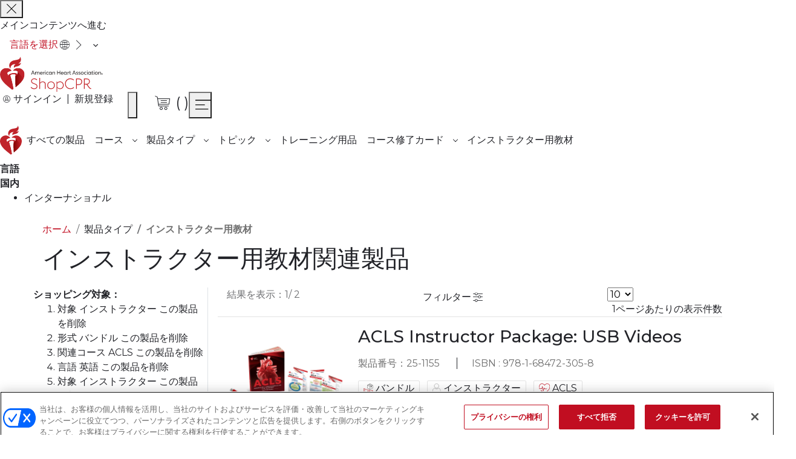

--- FILE ---
content_type: text/css
request_url: https://atlas.heart.org/ja/_aui_heart_org/aha-ui/prod/1.0.5/dist/css/aha-dist.css
body_size: 76898
content:
@import url(https://fonts.googleapis.com/css2?family=Montserrat:wght@300;400;500;600;700;800&display=swap);.iti {
  position: relative;
  display: inline-block; }
  .iti * {
    box-sizing: border-box;
    -moz-box-sizing: border-box; }
  .iti__hide {
    display: none; }
  .iti__v-hide {
    visibility: hidden; }
  .iti input, .iti input[type=text], .iti input[type=tel] {
    position: relative;
    z-index: 0;
    margin-top: 0 !important;
    margin-bottom: 0 !important;
    padding-right: 36px;
    margin-right: 0; }
  .iti__flag-container {
    position: absolute;
    top: 0;
    bottom: 0;
    right: 0;
    padding: 1px; }
  .iti__selected-flag {
    z-index: 1;
    position: relative;
    display: flex;
    align-items: center;
    height: 100%;
    padding: 0 6px 0 8px; }
  .iti__arrow {
    margin-left: 6px;
    width: 0;
    height: 0;
    border-left: 3px solid transparent;
    border-right: 3px solid transparent;
    border-top: 4px solid #555; }
    .iti__arrow--up {
      border-top: none;
      border-bottom: 4px solid #555; }
  .iti__country-list {
    position: absolute;
    z-index: 2;
    list-style: none;
    text-align: left;
    padding: 0;
    margin: 0 0 0 -1px;
    box-shadow: 1px 1px 4px rgba(0, 0, 0, 0.2);
    background-color: white;
    border: 1px solid #CCC;
    white-space: nowrap;
    max-height: 200px;
    overflow-y: scroll;
    -webkit-overflow-scrolling: touch; }
    .iti__country-list--dropup {
      bottom: 100%;
      margin-bottom: -1px; }
    @media (max-width: 500px) {
      .iti__country-list {
        white-space: normal; } }
  .iti__flag-box {
    display: inline-block;
    width: 20px; }
  .iti__divider {
    padding-bottom: 5px;
    margin-bottom: 5px;
    border-bottom: 1px solid #CCC; }
  .iti__country {
    padding: 5px 10px;
    outline: none; }
  .iti__dial-code {
    color: #999; }
  .iti__country.iti__highlight {
    background-color: rgba(0, 0, 0, 0.05); }
  .iti__flag-box, .iti__country-name, .iti__dial-code {
    vertical-align: middle; }
  .iti__flag-box, .iti__country-name {
    margin-right: 6px; }
  .iti--allow-dropdown input, .iti--allow-dropdown input[type=text], .iti--allow-dropdown input[type=tel], .iti--separate-dial-code input, .iti--separate-dial-code input[type=text], .iti--separate-dial-code input[type=tel] {
    padding-right: 6px;
    padding-left: 52px;
    margin-left: 0; }
  .iti--allow-dropdown .iti__flag-container, .iti--separate-dial-code .iti__flag-container {
    right: auto;
    left: 0; }
  .iti--allow-dropdown .iti__flag-container:hover {
    cursor: pointer; }
    .iti--allow-dropdown .iti__flag-container:hover .iti__selected-flag {
      background-color: rgba(0, 0, 0, 0.05); }
  .iti--allow-dropdown input[disabled] + .iti__flag-container:hover,
  .iti--allow-dropdown input[readonly] + .iti__flag-container:hover {
    cursor: default; }
    .iti--allow-dropdown input[disabled] + .iti__flag-container:hover .iti__selected-flag,
    .iti--allow-dropdown input[readonly] + .iti__flag-container:hover .iti__selected-flag {
      background-color: transparent; }
  .iti--separate-dial-code .iti__selected-flag {
    background-color: rgba(0, 0, 0, 0.05); }
  .iti--separate-dial-code .iti__selected-dial-code {
    margin-left: 6px; }
  .iti--container {
    position: absolute;
    top: -1000px;
    left: -1000px;
    z-index: 1060;
    padding: 1px; }
    .iti--container:hover {
      cursor: pointer; }

.iti-mobile .iti--container {
  top: 30px;
  bottom: 30px;
  left: 30px;
  right: 30px;
  position: fixed; }

.iti-mobile .iti__country-list {
  max-height: 100%;
  width: 100%; }

.iti-mobile .iti__country {
  padding: 10px 10px;
  line-height: 1.5em; }

.iti__flag {
  width: 20px; }
  .iti__flag.iti__be {
    width: 18px; }
  .iti__flag.iti__ch {
    width: 15px; }
  .iti__flag.iti__mc {
    width: 19px; }
  .iti__flag.iti__ne {
    width: 18px; }
  .iti__flag.iti__np {
    width: 13px; }
  .iti__flag.iti__va {
    width: 15px; }
  @media (-webkit-min-device-pixel-ratio: 2), (min-resolution: 192dpi) {
    .iti__flag {
      background-size: 5652px 15px; } }
  .iti__flag.iti__ac {
    height: 10px;
    background-position: 0px 0px; }
  .iti__flag.iti__ad {
    height: 14px;
    background-position: -22px 0px; }
  .iti__flag.iti__ae {
    height: 10px;
    background-position: -44px 0px; }
  .iti__flag.iti__af {
    height: 14px;
    background-position: -66px 0px; }
  .iti__flag.iti__ag {
    height: 14px;
    background-position: -88px 0px; }
  .iti__flag.iti__ai {
    height: 10px;
    background-position: -110px 0px; }
  .iti__flag.iti__al {
    height: 15px;
    background-position: -132px 0px; }
  .iti__flag.iti__am {
    height: 10px;
    background-position: -154px 0px; }
  .iti__flag.iti__ao {
    height: 14px;
    background-position: -176px 0px; }
  .iti__flag.iti__aq {
    height: 14px;
    background-position: -198px 0px; }
  .iti__flag.iti__ar {
    height: 13px;
    background-position: -220px 0px; }
  .iti__flag.iti__as {
    height: 10px;
    background-position: -242px 0px; }
  .iti__flag.iti__at {
    height: 14px;
    background-position: -264px 0px; }
  .iti__flag.iti__au {
    height: 10px;
    background-position: -286px 0px; }
  .iti__flag.iti__aw {
    height: 14px;
    background-position: -308px 0px; }
  .iti__flag.iti__ax {
    height: 13px;
    background-position: -330px 0px; }
  .iti__flag.iti__az {
    height: 10px;
    background-position: -352px 0px; }
  .iti__flag.iti__ba {
    height: 10px;
    background-position: -374px 0px; }
  .iti__flag.iti__bb {
    height: 14px;
    background-position: -396px 0px; }
  .iti__flag.iti__bd {
    height: 12px;
    background-position: -418px 0px; }
  .iti__flag.iti__be {
    height: 15px;
    background-position: -440px 0px; }
  .iti__flag.iti__bf {
    height: 14px;
    background-position: -460px 0px; }
  .iti__flag.iti__bg {
    height: 12px;
    background-position: -482px 0px; }
  .iti__flag.iti__bh {
    height: 12px;
    background-position: -504px 0px; }
  .iti__flag.iti__bi {
    height: 12px;
    background-position: -526px 0px; }
  .iti__flag.iti__bj {
    height: 14px;
    background-position: -548px 0px; }
  .iti__flag.iti__bl {
    height: 14px;
    background-position: -570px 0px; }
  .iti__flag.iti__bm {
    height: 10px;
    background-position: -592px 0px; }
  .iti__flag.iti__bn {
    height: 10px;
    background-position: -614px 0px; }
  .iti__flag.iti__bo {
    height: 14px;
    background-position: -636px 0px; }
  .iti__flag.iti__bq {
    height: 14px;
    background-position: -658px 0px; }
  .iti__flag.iti__br {
    height: 14px;
    background-position: -680px 0px; }
  .iti__flag.iti__bs {
    height: 10px;
    background-position: -702px 0px; }
  .iti__flag.iti__bt {
    height: 14px;
    background-position: -724px 0px; }
  .iti__flag.iti__bv {
    height: 15px;
    background-position: -746px 0px; }
  .iti__flag.iti__bw {
    height: 14px;
    background-position: -768px 0px; }
  .iti__flag.iti__by {
    height: 10px;
    background-position: -790px 0px; }
  .iti__flag.iti__bz {
    height: 14px;
    background-position: -812px 0px; }
  .iti__flag.iti__ca {
    height: 10px;
    background-position: -834px 0px; }
  .iti__flag.iti__cc {
    height: 10px;
    background-position: -856px 0px; }
  .iti__flag.iti__cd {
    height: 15px;
    background-position: -878px 0px; }
  .iti__flag.iti__cf {
    height: 14px;
    background-position: -900px 0px; }
  .iti__flag.iti__cg {
    height: 14px;
    background-position: -922px 0px; }
  .iti__flag.iti__ch {
    height: 15px;
    background-position: -944px 0px; }
  .iti__flag.iti__ci {
    height: 14px;
    background-position: -961px 0px; }
  .iti__flag.iti__ck {
    height: 10px;
    background-position: -983px 0px; }
  .iti__flag.iti__cl {
    height: 14px;
    background-position: -1005px 0px; }
  .iti__flag.iti__cm {
    height: 14px;
    background-position: -1027px 0px; }
  .iti__flag.iti__cn {
    height: 14px;
    background-position: -1049px 0px; }
  .iti__flag.iti__co {
    height: 14px;
    background-position: -1071px 0px; }
  .iti__flag.iti__cp {
    height: 14px;
    background-position: -1093px 0px; }
  .iti__flag.iti__cr {
    height: 12px;
    background-position: -1115px 0px; }
  .iti__flag.iti__cu {
    height: 10px;
    background-position: -1137px 0px; }
  .iti__flag.iti__cv {
    height: 12px;
    background-position: -1159px 0px; }
  .iti__flag.iti__cw {
    height: 14px;
    background-position: -1181px 0px; }
  .iti__flag.iti__cx {
    height: 10px;
    background-position: -1203px 0px; }
  .iti__flag.iti__cy {
    height: 14px;
    background-position: -1225px 0px; }
  .iti__flag.iti__cz {
    height: 14px;
    background-position: -1247px 0px; }
  .iti__flag.iti__de {
    height: 12px;
    background-position: -1269px 0px; }
  .iti__flag.iti__dg {
    height: 10px;
    background-position: -1291px 0px; }
  .iti__flag.iti__dj {
    height: 14px;
    background-position: -1313px 0px; }
  .iti__flag.iti__dk {
    height: 15px;
    background-position: -1335px 0px; }
  .iti__flag.iti__dm {
    height: 10px;
    background-position: -1357px 0px; }
  .iti__flag.iti__do {
    height: 14px;
    background-position: -1379px 0px; }
  .iti__flag.iti__dz {
    height: 14px;
    background-position: -1401px 0px; }
  .iti__flag.iti__ea {
    height: 14px;
    background-position: -1423px 0px; }
  .iti__flag.iti__ec {
    height: 14px;
    background-position: -1445px 0px; }
  .iti__flag.iti__ee {
    height: 13px;
    background-position: -1467px 0px; }
  .iti__flag.iti__eg {
    height: 14px;
    background-position: -1489px 0px; }
  .iti__flag.iti__eh {
    height: 10px;
    background-position: -1511px 0px; }
  .iti__flag.iti__er {
    height: 10px;
    background-position: -1533px 0px; }
  .iti__flag.iti__es {
    height: 14px;
    background-position: -1555px 0px; }
  .iti__flag.iti__et {
    height: 10px;
    background-position: -1577px 0px; }
  .iti__flag.iti__eu {
    height: 14px;
    background-position: -1599px 0px; }
  .iti__flag.iti__fi {
    height: 12px;
    background-position: -1621px 0px; }
  .iti__flag.iti__fj {
    height: 10px;
    background-position: -1643px 0px; }
  .iti__flag.iti__fk {
    height: 10px;
    background-position: -1665px 0px; }
  .iti__flag.iti__fm {
    height: 11px;
    background-position: -1687px 0px; }
  .iti__flag.iti__fo {
    height: 15px;
    background-position: -1709px 0px; }
  .iti__flag.iti__fr {
    height: 14px;
    background-position: -1731px 0px; }
  .iti__flag.iti__ga {
    height: 15px;
    background-position: -1753px 0px; }
  .iti__flag.iti__gb {
    height: 10px;
    background-position: -1775px 0px; }
  .iti__flag.iti__gd {
    height: 12px;
    background-position: -1797px 0px; }
  .iti__flag.iti__ge {
    height: 14px;
    background-position: -1819px 0px; }
  .iti__flag.iti__gf {
    height: 14px;
    background-position: -1841px 0px; }
  .iti__flag.iti__gg {
    height: 14px;
    background-position: -1863px 0px; }
  .iti__flag.iti__gh {
    height: 14px;
    background-position: -1885px 0px; }
  .iti__flag.iti__gi {
    height: 10px;
    background-position: -1907px 0px; }
  .iti__flag.iti__gl {
    height: 14px;
    background-position: -1929px 0px; }
  .iti__flag.iti__gm {
    height: 14px;
    background-position: -1951px 0px; }
  .iti__flag.iti__gn {
    height: 14px;
    background-position: -1973px 0px; }
  .iti__flag.iti__gp {
    height: 14px;
    background-position: -1995px 0px; }
  .iti__flag.iti__gq {
    height: 14px;
    background-position: -2017px 0px; }
  .iti__flag.iti__gr {
    height: 14px;
    background-position: -2039px 0px; }
  .iti__flag.iti__gs {
    height: 10px;
    background-position: -2061px 0px; }
  .iti__flag.iti__gt {
    height: 13px;
    background-position: -2083px 0px; }
  .iti__flag.iti__gu {
    height: 11px;
    background-position: -2105px 0px; }
  .iti__flag.iti__gw {
    height: 10px;
    background-position: -2127px 0px; }
  .iti__flag.iti__gy {
    height: 12px;
    background-position: -2149px 0px; }
  .iti__flag.iti__hk {
    height: 14px;
    background-position: -2171px 0px; }
  .iti__flag.iti__hm {
    height: 10px;
    background-position: -2193px 0px; }
  .iti__flag.iti__hn {
    height: 10px;
    background-position: -2215px 0px; }
  .iti__flag.iti__hr {
    height: 10px;
    background-position: -2237px 0px; }
  .iti__flag.iti__ht {
    height: 12px;
    background-position: -2259px 0px; }
  .iti__flag.iti__hu {
    height: 10px;
    background-position: -2281px 0px; }
  .iti__flag.iti__ic {
    height: 14px;
    background-position: -2303px 0px; }
  .iti__flag.iti__id {
    height: 14px;
    background-position: -2325px 0px; }
  .iti__flag.iti__ie {
    height: 10px;
    background-position: -2347px 0px; }
  .iti__flag.iti__il {
    height: 15px;
    background-position: -2369px 0px; }
  .iti__flag.iti__im {
    height: 10px;
    background-position: -2391px 0px; }
  .iti__flag.iti__in {
    height: 14px;
    background-position: -2413px 0px; }
  .iti__flag.iti__io {
    height: 10px;
    background-position: -2435px 0px; }
  .iti__flag.iti__iq {
    height: 14px;
    background-position: -2457px 0px; }
  .iti__flag.iti__ir {
    height: 12px;
    background-position: -2479px 0px; }
  .iti__flag.iti__is {
    height: 15px;
    background-position: -2501px 0px; }
  .iti__flag.iti__it {
    height: 14px;
    background-position: -2523px 0px; }
  .iti__flag.iti__je {
    height: 12px;
    background-position: -2545px 0px; }
  .iti__flag.iti__jm {
    height: 10px;
    background-position: -2567px 0px; }
  .iti__flag.iti__jo {
    height: 10px;
    background-position: -2589px 0px; }
  .iti__flag.iti__jp {
    height: 14px;
    background-position: -2611px 0px; }
  .iti__flag.iti__ke {
    height: 14px;
    background-position: -2633px 0px; }
  .iti__flag.iti__kg {
    height: 12px;
    background-position: -2655px 0px; }
  .iti__flag.iti__kh {
    height: 13px;
    background-position: -2677px 0px; }
  .iti__flag.iti__ki {
    height: 10px;
    background-position: -2699px 0px; }
  .iti__flag.iti__km {
    height: 12px;
    background-position: -2721px 0px; }
  .iti__flag.iti__kn {
    height: 14px;
    background-position: -2743px 0px; }
  .iti__flag.iti__kp {
    height: 10px;
    background-position: -2765px 0px; }
  .iti__flag.iti__kr {
    height: 14px;
    background-position: -2787px 0px; }
  .iti__flag.iti__kw {
    height: 10px;
    background-position: -2809px 0px; }
  .iti__flag.iti__ky {
    height: 10px;
    background-position: -2831px 0px; }
  .iti__flag.iti__kz {
    height: 10px;
    background-position: -2853px 0px; }
  .iti__flag.iti__la {
    height: 14px;
    background-position: -2875px 0px; }
  .iti__flag.iti__lb {
    height: 14px;
    background-position: -2897px 0px; }
  .iti__flag.iti__lc {
    height: 10px;
    background-position: -2919px 0px; }
  .iti__flag.iti__li {
    height: 12px;
    background-position: -2941px 0px; }
  .iti__flag.iti__lk {
    height: 10px;
    background-position: -2963px 0px; }
  .iti__flag.iti__lr {
    height: 11px;
    background-position: -2985px 0px; }
  .iti__flag.iti__ls {
    height: 14px;
    background-position: -3007px 0px; }
  .iti__flag.iti__lt {
    height: 12px;
    background-position: -3029px 0px; }
  .iti__flag.iti__lu {
    height: 12px;
    background-position: -3051px 0px; }
  .iti__flag.iti__lv {
    height: 10px;
    background-position: -3073px 0px; }
  .iti__flag.iti__ly {
    height: 10px;
    background-position: -3095px 0px; }
  .iti__flag.iti__ma {
    height: 14px;
    background-position: -3117px 0px; }
  .iti__flag.iti__mc {
    height: 15px;
    background-position: -3139px 0px; }
  .iti__flag.iti__md {
    height: 10px;
    background-position: -3160px 0px; }
  .iti__flag.iti__me {
    height: 10px;
    background-position: -3182px 0px; }
  .iti__flag.iti__mf {
    height: 14px;
    background-position: -3204px 0px; }
  .iti__flag.iti__mg {
    height: 14px;
    background-position: -3226px 0px; }
  .iti__flag.iti__mh {
    height: 11px;
    background-position: -3248px 0px; }
  .iti__flag.iti__mk {
    height: 10px;
    background-position: -3270px 0px; }
  .iti__flag.iti__ml {
    height: 14px;
    background-position: -3292px 0px; }
  .iti__flag.iti__mm {
    height: 14px;
    background-position: -3314px 0px; }
  .iti__flag.iti__mn {
    height: 10px;
    background-position: -3336px 0px; }
  .iti__flag.iti__mo {
    height: 14px;
    background-position: -3358px 0px; }
  .iti__flag.iti__mp {
    height: 10px;
    background-position: -3380px 0px; }
  .iti__flag.iti__mq {
    height: 14px;
    background-position: -3402px 0px; }
  .iti__flag.iti__mr {
    height: 14px;
    background-position: -3424px 0px; }
  .iti__flag.iti__ms {
    height: 10px;
    background-position: -3446px 0px; }
  .iti__flag.iti__mt {
    height: 14px;
    background-position: -3468px 0px; }
  .iti__flag.iti__mu {
    height: 14px;
    background-position: -3490px 0px; }
  .iti__flag.iti__mv {
    height: 14px;
    background-position: -3512px 0px; }
  .iti__flag.iti__mw {
    height: 14px;
    background-position: -3534px 0px; }
  .iti__flag.iti__mx {
    height: 12px;
    background-position: -3556px 0px; }
  .iti__flag.iti__my {
    height: 10px;
    background-position: -3578px 0px; }
  .iti__flag.iti__mz {
    height: 14px;
    background-position: -3600px 0px; }
  .iti__flag.iti__na {
    height: 14px;
    background-position: -3622px 0px; }
  .iti__flag.iti__nc {
    height: 10px;
    background-position: -3644px 0px; }
  .iti__flag.iti__ne {
    height: 15px;
    background-position: -3666px 0px; }
  .iti__flag.iti__nf {
    height: 10px;
    background-position: -3686px 0px; }
  .iti__flag.iti__ng {
    height: 10px;
    background-position: -3708px 0px; }
  .iti__flag.iti__ni {
    height: 12px;
    background-position: -3730px 0px; }
  .iti__flag.iti__nl {
    height: 14px;
    background-position: -3752px 0px; }
  .iti__flag.iti__no {
    height: 15px;
    background-position: -3774px 0px; }
  .iti__flag.iti__np {
    height: 15px;
    background-position: -3796px 0px; }
  .iti__flag.iti__nr {
    height: 10px;
    background-position: -3811px 0px; }
  .iti__flag.iti__nu {
    height: 10px;
    background-position: -3833px 0px; }
  .iti__flag.iti__nz {
    height: 10px;
    background-position: -3855px 0px; }
  .iti__flag.iti__om {
    height: 10px;
    background-position: -3877px 0px; }
  .iti__flag.iti__pa {
    height: 14px;
    background-position: -3899px 0px; }
  .iti__flag.iti__pe {
    height: 14px;
    background-position: -3921px 0px; }
  .iti__flag.iti__pf {
    height: 14px;
    background-position: -3943px 0px; }
  .iti__flag.iti__pg {
    height: 15px;
    background-position: -3965px 0px; }
  .iti__flag.iti__ph {
    height: 10px;
    background-position: -3987px 0px; }
  .iti__flag.iti__pk {
    height: 14px;
    background-position: -4009px 0px; }
  .iti__flag.iti__pl {
    height: 13px;
    background-position: -4031px 0px; }
  .iti__flag.iti__pm {
    height: 14px;
    background-position: -4053px 0px; }
  .iti__flag.iti__pn {
    height: 10px;
    background-position: -4075px 0px; }
  .iti__flag.iti__pr {
    height: 14px;
    background-position: -4097px 0px; }
  .iti__flag.iti__ps {
    height: 10px;
    background-position: -4119px 0px; }
  .iti__flag.iti__pt {
    height: 14px;
    background-position: -4141px 0px; }
  .iti__flag.iti__pw {
    height: 13px;
    background-position: -4163px 0px; }
  .iti__flag.iti__py {
    height: 11px;
    background-position: -4185px 0px; }
  .iti__flag.iti__qa {
    height: 8px;
    background-position: -4207px 0px; }
  .iti__flag.iti__re {
    height: 14px;
    background-position: -4229px 0px; }
  .iti__flag.iti__ro {
    height: 14px;
    background-position: -4251px 0px; }
  .iti__flag.iti__rs {
    height: 14px;
    background-position: -4273px 0px; }
  .iti__flag.iti__ru {
    height: 14px;
    background-position: -4295px 0px; }
  .iti__flag.iti__rw {
    height: 14px;
    background-position: -4317px 0px; }
  .iti__flag.iti__sa {
    height: 14px;
    background-position: -4339px 0px; }
  .iti__flag.iti__sb {
    height: 10px;
    background-position: -4361px 0px; }
  .iti__flag.iti__sc {
    height: 10px;
    background-position: -4383px 0px; }
  .iti__flag.iti__sd {
    height: 10px;
    background-position: -4405px 0px; }
  .iti__flag.iti__se {
    height: 13px;
    background-position: -4427px 0px; }
  .iti__flag.iti__sg {
    height: 14px;
    background-position: -4449px 0px; }
  .iti__flag.iti__sh {
    height: 10px;
    background-position: -4471px 0px; }
  .iti__flag.iti__si {
    height: 10px;
    background-position: -4493px 0px; }
  .iti__flag.iti__sj {
    height: 15px;
    background-position: -4515px 0px; }
  .iti__flag.iti__sk {
    height: 14px;
    background-position: -4537px 0px; }
  .iti__flag.iti__sl {
    height: 14px;
    background-position: -4559px 0px; }
  .iti__flag.iti__sm {
    height: 15px;
    background-position: -4581px 0px; }
  .iti__flag.iti__sn {
    height: 14px;
    background-position: -4603px 0px; }
  .iti__flag.iti__so {
    height: 14px;
    background-position: -4625px 0px; }
  .iti__flag.iti__sr {
    height: 14px;
    background-position: -4647px 0px; }
  .iti__flag.iti__ss {
    height: 10px;
    background-position: -4669px 0px; }
  .iti__flag.iti__st {
    height: 10px;
    background-position: -4691px 0px; }
  .iti__flag.iti__sv {
    height: 12px;
    background-position: -4713px 0px; }
  .iti__flag.iti__sx {
    height: 14px;
    background-position: -4735px 0px; }
  .iti__flag.iti__sy {
    height: 14px;
    background-position: -4757px 0px; }
  .iti__flag.iti__sz {
    height: 14px;
    background-position: -4779px 0px; }
  .iti__flag.iti__ta {
    height: 10px;
    background-position: -4801px 0px; }
  .iti__flag.iti__tc {
    height: 10px;
    background-position: -4823px 0px; }
  .iti__flag.iti__td {
    height: 14px;
    background-position: -4845px 0px; }
  .iti__flag.iti__tf {
    height: 14px;
    background-position: -4867px 0px; }
  .iti__flag.iti__tg {
    height: 13px;
    background-position: -4889px 0px; }
  .iti__flag.iti__th {
    height: 14px;
    background-position: -4911px 0px; }
  .iti__flag.iti__tj {
    height: 10px;
    background-position: -4933px 0px; }
  .iti__flag.iti__tk {
    height: 10px;
    background-position: -4955px 0px; }
  .iti__flag.iti__tl {
    height: 10px;
    background-position: -4977px 0px; }
  .iti__flag.iti__tm {
    height: 14px;
    background-position: -4999px 0px; }
  .iti__flag.iti__tn {
    height: 14px;
    background-position: -5021px 0px; }
  .iti__flag.iti__to {
    height: 10px;
    background-position: -5043px 0px; }
  .iti__flag.iti__tr {
    height: 14px;
    background-position: -5065px 0px; }
  .iti__flag.iti__tt {
    height: 12px;
    background-position: -5087px 0px; }
  .iti__flag.iti__tv {
    height: 10px;
    background-position: -5109px 0px; }
  .iti__flag.iti__tw {
    height: 14px;
    background-position: -5131px 0px; }
  .iti__flag.iti__tz {
    height: 14px;
    background-position: -5153px 0px; }
  .iti__flag.iti__ua {
    height: 14px;
    background-position: -5175px 0px; }
  .iti__flag.iti__ug {
    height: 14px;
    background-position: -5197px 0px; }
  .iti__flag.iti__um {
    height: 11px;
    background-position: -5219px 0px; }
  .iti__flag.iti__un {
    height: 14px;
    background-position: -5241px 0px; }
  .iti__flag.iti__us {
    height: 11px;
    background-position: -5263px 0px; }
  .iti__flag.iti__uy {
    height: 14px;
    background-position: -5285px 0px; }
  .iti__flag.iti__uz {
    height: 10px;
    background-position: -5307px 0px; }
  .iti__flag.iti__va {
    height: 15px;
    background-position: -5329px 0px; }
  .iti__flag.iti__vc {
    height: 14px;
    background-position: -5346px 0px; }
  .iti__flag.iti__ve {
    height: 14px;
    background-position: -5368px 0px; }
  .iti__flag.iti__vg {
    height: 10px;
    background-position: -5390px 0px; }
  .iti__flag.iti__vi {
    height: 14px;
    background-position: -5412px 0px; }
  .iti__flag.iti__vn {
    height: 14px;
    background-position: -5434px 0px; }
  .iti__flag.iti__vu {
    height: 12px;
    background-position: -5456px 0px; }
  .iti__flag.iti__wf {
    height: 14px;
    background-position: -5478px 0px; }
  .iti__flag.iti__ws {
    height: 10px;
    background-position: -5500px 0px; }
  .iti__flag.iti__xk {
    height: 15px;
    background-position: -5522px 0px; }
  .iti__flag.iti__ye {
    height: 14px;
    background-position: -5544px 0px; }
  .iti__flag.iti__yt {
    height: 14px;
    background-position: -5566px 0px; }
  .iti__flag.iti__za {
    height: 14px;
    background-position: -5588px 0px; }
  .iti__flag.iti__zm {
    height: 14px;
    background-position: -5610px 0px; }
  .iti__flag.iti__zw {
    height: 10px;
    background-position: -5632px 0px; }

.iti__flag {
  height: 15px;
  box-shadow: 0px 0px 1px 0px #888;
  background-image: url(https://aui.heart.org/aha-ui/prod/1.0.5/dist/images/flags.png);
  background-repeat: no-repeat;
  background-color: #DBDBDB;
  background-position: 20px 0; }
  @media (-webkit-min-device-pixel-ratio: 2), (min-resolution: 192dpi) {
    .iti__flag {
      background-image: url(https://aui.heart.org/aha-ui/prod/1.0.5/dist/images/flags@2x.png); } }

.iti__flag.iti__np {
  background-color: transparent; }
@charset "UTF-8";
@font-face {
  font-family: 'aha-icon-font';
  src: url(https://aui.heart.org/aha-ui/prod/1.0.5/dist/fonts/aha-icon-font.ttf) format("truetype"), url(https://aui.heart.org/aha-ui/prod/1.0.5/dist/fonts/aha-icon-font.woff) format("woff"), url(https://aui.heart.org/aha-ui/prod/1.0.5/dist/images/aha-icon-font.svg#aha-icon-font) format("svg");
  font-weight: normal;
  font-style: normal; }

[class^="icon-"],
[class*=" icon-"] {
  font-family: 'aha-icon-font' !important;
  speak: never;
  font-style: normal;
  font-weight: normal;
  font-variant: normal;
  text-transform: none;
  line-height: 1;
  -webkit-font-smoothing: antialiased; }

[class^="icon-"]:before,
[class*=" icon-"]:before {
  display: inline-block; }

.icon-right-arrow:before {
  content: "";
  -webkit-transform: rotate(270deg);
          transform: rotate(270deg); }

.icon-left-arrow:before {
  content: "";
  -webkit-transform: rotate(90deg);
          transform: rotate(90deg); }

.icon-up-arrow:before {
  content: "";
  -webkit-transform: rotate(180deg);
          transform: rotate(180deg); }

.icon-check:before {
  content: ""; }

.icon-circle-star:before {
  content: ""; }

.icon-cross:before {
  content: ""; }

.icon-down-arrow:before {
  content: ""; }

.icon-heart:before {
  content: ""; }

.icon-login-signup:before {
  content: ""; }

.icon-minus:before {
  content: ""; }

.icon-play:before {
  content: ""; }

.icon-play-circle:before {
  content: ""; }

.icon-plus:before {
  content: ""; }

.icon-print:before {
  content: ""; }

.icon-search:before {
  content: ""; }

.icon-solid-heart:before {
  content: ""; }

.icon-star:before {
  content: ""; }

.icon-times:before {
  content: ""; }

.icon-left-arrow:before {
  content: ""; }

@font-face {
  font-family: 'fontello';
  src: url(https://aui.heart.org/aha-ui/prod/1.0.5/dist/fonts/fontello.eot);
  src: url(https://aui.heart.org/aha-ui/prod/1.0.5/dist/fonts/fontello.woff) format("woff"), url(https://aui.heart.org/aha-ui/prod/1.0.5/dist/fonts/fontello.ttf) format("truetype"), url(https://aui.heart.org/aha-ui/prod/1.0.5/dist/images/fontello.svg) format("svg");
  font-weight: normal;
  font-style: normal; }

@font-face {
  font-family: 'fontello';
  src: url("[data-uri]") format("woff"), url("[data-uri]") format("truetype"); }

/* Lub Dub fonts */
@font-face {
  font-family: 'Lubdub-bold-italic';
  src: url(https://aui.heart.org/aha-ui/prod/1.0.5/dist/fonts/LubDubBold-Italic.ttf); }

@font-face {
  font-family: 'Lubdub-bold';
  src: url(https://aui.heart.org/aha-ui/prod/1.0.5/dist/fonts/LubDubBold.ttf); }

@font-face {
  font-family: 'Lubdub-cond-bold';
  src: url(https://aui.heart.org/aha-ui/prod/1.0.5/dist/fonts/LubDubCond-Bold.ttf); }

@font-face {
  font-family: 'Lubdub-cond-bold-italic';
  src: url(https://aui.heart.org/aha-ui/prod/1.0.5/dist/fonts/LubDubCond-BoldItalic.ttf); }

@font-face {
  font-family: 'Lubdub-cond-italic';
  src: url(https://aui.heart.org/aha-ui/prod/1.0.5/dist/fonts/LubDubCond-Italic.ttf); }

@font-face {
  font-family: 'Lubdub-cond';
  src: url(https://aui.heart.org/aha-ui/prod/1.0.5/dist/fonts/LubDubCond.ttf); }

@font-face {
  font-family: 'Lubdub-heavy-italic';
  src: url(https://aui.heart.org/aha-ui/prod/1.0.5/dist/fonts/LubDubHeavy-Italic.ttf); }

@font-face {
  font-family: 'Lubdub-heavy';
  src: url(https://aui.heart.org/aha-ui/prod/1.0.5/dist/fonts/LubDubHeavy.ttf); }

@font-face {
  font-family: 'Lubdub-light-italic';
  src: url(https://aui.heart.org/aha-ui/prod/1.0.5/dist/fonts/LubDubLight-Italic.ttf); }

@font-face {
  font-family: 'Lubdub-light';
  src: url(https://aui.heart.org/aha-ui/prod/1.0.5/dist/fonts/LubDubLight.ttf); }

@font-face {
  font-family: 'Lubdub-medium-italic';
  src: url(https://aui.heart.org/aha-ui/prod/1.0.5/dist/fonts/LubDubMedium-Italic.ttf); }

@font-face {
  font-family: 'Lubdub-medium';
  src: url(https://aui.heart.org/aha-ui/prod/1.0.5/dist/fonts/LubDubMedium.ttf); }

[class^="aha-icon-"]:before, [class*=" aha-icon-"]:before {
  font-family: "fontello";
  font-style: normal;
  font-weight: normal;
  speak: never;
  display: inline-block;
  text-decoration: inherit;
  width: 1em;
  margin-right: .2em;
  text-align: center;
  /* opacity: .8; */
  /* For safety - reset parent styles, that can break glyph codes*/
  font-variant: normal;
  text-transform: none;
  /* fix buttons height, for twitter bootstrap */
  line-height: 1em;
  /* Animation center compensation - margins should be symmetric */
  /* remove if not needed */
  margin-left: .2em;
  /* you can be more comfortable with increased icons size */
  /* font-size: 120%; */
  /* Font smoothing. That was taken from TWBS */
  -webkit-font-smoothing: antialiased;
  -moz-osx-font-smoothing: grayscale;
  /* Uncomment for 3D effect */
  /* text-shadow: 1px 1px 1px rgba(127, 127, 127, 0.3); */ }

.aha-icon-walkthrough:before {
  content: '\e800'; }

/* '' */
.aha-icon-walkthrough-slide:before {
  content: '\e801'; }

/* '' */
.aha-icon-acls:before {
  content: '\e802'; }

/* '' */
.aha-icon-all:before {
  content: '\e803'; }

/* '' */
.aha-icon-chat:before {
  content: '\e804'; }

/* '' */
.aha-icon-discover-android:before {
  content: '\e805'; }

/* '' */
.aha-icon-discover:before {
  content: '\e806'; }

/* '' */
.aha-icon-heart-rate:before {
  content: '\e807'; }

/* '' */
.aha-icon-plus-thick:before {
  content: '\e808'; }

/* '' */
.aha-icon-ebook:before {
  content: '\e809'; }

/* '' */
.aha-icon-group:before {
  content: '\e80a'; }

/* '' */
.aha-icon-guidline:before {
  content: '\e80b'; }

/* '' */
.aha-icon-guidelines:before {
  content: '\e80c'; }

/* '' */
.aha-icon-group-4513:before {
  content: '\e80d'; }

/* '' */
.aha-icon-language-profile:before {
  content: '\e80e'; }

/* '' */
.aha-icon-library:before {
  content: '\e80f'; }

/* '' */
.aha-icon-library-android:before {
  content: '\e810'; }

/* '' */
.aha-icon-ntse:before {
  content: '\e811'; }

/* '' */
.aha-icon-profile:before {
  content: '\e812'; }

/* '' */
.aha-icon-profile-android:before {
  content: '\e813'; }

/* '' */
.aha-icon-circle-filled:before {
  content: '\e814'; }

/* '' */
.aha-icon-settings:before {
  content: '\e815'; }

/* '' */
.aha-icon-support:before {
  content: '\e816'; }

/* '' */
.aha-icon-brain:before {
  content: '\e817'; }

/* '' */
.aha-icon-searchnew:before {
  content: '\e818'; }

/* '' */
.aha-icon-twitter:before {
  content: '\e819'; }

/* '' */
.aha-icon-youtube:before {
  content: '\e81a'; }

/* '' */
.aha-icon-arrow-down:before {
  content: '\e81b'; }

/* '' */
.aha-icon-cloud-upload:before {
  content: '\e81c'; }

/* '' */
.aha-icon-hamburger-round:before {
  content: '\e81d'; }

/* '' */
.aha-icon-cross:before {
  content: '\e81e'; }

/* '' */
.aha-icon-facebook:before {
  content: '\e81f'; }

/* '' */
.aha-icon-hamburger:before {
  content: '\e820'; }

/* '' */
.aha-icon-instagram:before {
  content: '\e821'; }

/* '' */
.aha-icon-linkedin:before {
  content: '\e822'; }

/* '' */
.aha-icon-pin:before {
  content: '\e823'; }

/* '' */
.aha-icon-user-plus:before {
  content: '\e824'; }

/* '' */
.aha-icon-calendar:before {
  content: '\e825'; }

/* '' */
.aha-icon-cart-empty:before {
  content: '\e826'; }

/* '' */
.aha-icon-profile-round-icon:before {
  content: '\e827'; }

/* '' */
.aha-icon-cart-filled:before {
  content: '\e828'; }

/* '' */
.aha-icon-awards:before {
  content: '\e829'; }

/* '' */
.aha-icon-certified:before {
  content: '\e82a'; }

/* '' */
.aha-icon-hospital:before {
  content: '\e82b'; }

/* '' */
.aha-icon-selection:before {
  content: '\e82c'; }

/* '' */
.aha-icon-form:before {
  content: '\e82d'; }

/* '' */
.aha-icon-payment:before {
  content: '\e82e'; }

/* '' */
.aha-icon-arrow-left:before {
  content: '\e82f'; }

/* '' */
.aha-icon-arrow-right:before {
  content: '\e830'; }

/* '' */
.aha-icon-alert:before {
  content: '\e831'; }

/* '' */
.aha-icon-upload:before {
  content: '\e832'; }

/* '' */
.aha-icon-view:before {
  content: '\e833'; }

/* '' */
.aha-icon-aha-icon-user-round-icon:before {
  content: '\e834'; }

/* '' */
.aha-icon-filter-outline:before {
  content: '\e835'; }

/* '' */
.aha-icon-edit:before {
  content: '\e836'; }

/* '' */
.aha-icon-tick:before {
  content: '\e837'; }

/* '' */
.aha-icon-padlock:before {
  content: '\e838'; }

/* '' */
.aha-icon-frontend:before {
  content: '\e839'; }

/* '' */
.aha-icon-bricks:before {
  content: '\e83a'; }

/* '' */
.aha-icon-disabled:before {
  content: '\e83b'; }

/* '' */
.aha-icon-play:before {
  content: '\e83c'; }

/* '' */
.aha-icon-dash-arrow-right:before {
  content: '\e83d'; }

/* '' */
.aha-icon-sort-down:before {
  content: '\e83e'; }

/* '' */
.aha-icon-heart:before {
  content: '\e83f'; }

/* '' */
.aha-icon-hands:before {
  content: '\e840'; }

/* '' */
.aha-icon-digital-ebook:before {
  content: '\e841'; }

/* '' */
.aha-icon-print:before {
  content: '\e842'; }

/* '' */
.aha-icon-poster:before {
  content: '\e843'; }

/* '' */
.aha-icon-export:before {
  content: '\e844'; }

/* '' */
.aha-icon-stop:before {
  content: '\e845'; }

/* '' */
.aha-icon-help:before {
  content: '\e846'; }

/* '' */
.aha-icon-pencil:before {
  content: '\e847'; }

/* '' */
.aha-icon-handbook:before {
  content: '\e848'; }

/* '' */
.aha-icon-cancel-icon:before {
  content: '\e849'; }

/* '' */
.aha-icon-export-outline:before {
  content: '\e84a'; }

/* '' */
.aha-icon-language:before {
  content: '\e84b'; }

/* '' */
.aha-icon-tick-circle:before {
  content: '\e84c'; }

/* '' */
.aha-icon-tick-thick:before {
  content: '\e84d'; }

/* '' */
.aha-icon-unlock:before {
  content: '\e84e'; }

/* '' */
.aha-icon-users:before {
  content: '\e84f'; }

/* '' */
.aha-icon-warning:before {
  content: '\e850'; }

/* '' */
.aha-icon-avatar-circle:before {
  content: '\e851'; }

/* '' */
.aha-icon-avatar-filled:before {
  content: '\e852'; }

/* '' */
.aha-icon-avatar-outline:before {
  content: '\e853'; }

/* '' */
.aha-icon-bell:before {
  content: '\e854'; }

/* '' */
.aha-icon-trash:before {
  content: '\e855'; }

/* '' */
.aha-icon-languages:before {
  content: '\e856'; }

/* '' */
.aha-icon-cart:before {
  content: '\e857'; }

/* '' */
.aha-icon-clients:before {
  content: '\e858'; }

/* '' */
.aha-icon-clock:before {
  content: '\e859'; }

/* '' */
.aha-icon-promotions:before {
  content: '\e85a'; }

/* '' */
.aha-icon-cross-thick:before {
  content: '\e85b'; }

/* '' */
.aha-icon-dashboard:before {
  content: '\e85c'; }

/* '' */
.aha-icon-data:before {
  content: '\e85d'; }

/* '' */
.aha-icon-documentation:before {
  content: '\e85e'; }

/* '' */
.aha-icon-message:before {
  content: '\e85f'; }

/* '' */
.aha-icon-down-arrow-thin:before {
  content: '\e860'; }

/* '' */
.aha-icon-email:before {
  content: '\e861'; }

/* '' */
.aha-icon-eye-square:before {
  content: '\e862'; }

/* '' */
.aha-icon-filter:before {
  content: '\e863'; }

/* '' */
.aha-icon-globe:before {
  content: '\e864'; }

/* '' */
.aha-icon-hamberger-round-filled:before {
  content: '\e865'; }

/* '' */
.aha-icon-hide:before {
  content: '\e866'; }

/* '' */
.aha-icon-image:before {
  content: '\e867'; }

/* '' */
.aha-icon-info:before {
  content: '\e868'; }

/* '' */
.aha-icon-kebab:before {
  content: '\e869'; }

/* '' */
.aha-icon-locations:before {
  content: '\e86a'; }

/* '' */
.aha-icon-logout:before {
  content: '\e86b'; }

/* '' */
.aha-icon-meat-balls:before {
  content: '\e86c'; }

/* '' */
.aha-icon-new-window:before {
  content: '\e86d'; }

/* '' */
.aha-icon-no-edit-pencil:before {
  content: '\e86e'; }

/* '' */
.aha-icon-pencil-thin:before {
  content: '\e86f'; }

/* '' */
.aha-icon-padlock-thick:before {
  content: '\e870'; }

/* '' */
.aha-icon-phone:before {
  content: '\e871'; }

/* '' */
.aha-icon-reload:before {
  content: '\e872'; }

/* '' */
.aha-icon-right-arrow-thick:before {
  content: '\e873'; }

/* '' */
.aha-icon-settings-thick:before {
  content: '\e874'; }

/* '' */
.aha-icon-star-filled:before {
  content: '\e875'; }

/* '' */
.aha-icon-table:before {
  content: '\e876'; }

/* '' */
.aha-icon-tenants:before {
  content: '\e877'; }

/* '' */
.aha-icon-eye:before {
  content: '\e878'; }

/* '' */
.aha-icon-up-dir:before {
  content: '\e879'; }

/* '' */
.aha-icon-down-dir:before {
  content: '\e87a'; }

/* '' */
.aha-icon-sort-up:before {
  content: '\e87b'; }

/* '' */
.aha-icon-book-open:before {
  content: '\e87c'; }

/* '' */
.aha-icon-close:before {
  content: '\e87d'; }

/* '' */
.aha-icon-cme:before {
  content: '\e87e'; }

/* '' */
.aha-icon-search:before {
  content: '\e87f'; }

/* '' */
.aha-icon-padlocks:before {
  content: '\e880'; }

/* '' */
.aha-icon-online-course:before {
  content: '\e881'; }

/* '' */
.aha-icon-alert-blue:before {
  content: '\e882'; }

/* '' */
.aha-icon-billing:before {
  content: '\e883'; }

/* '' */
.aha-icon-shipping:before {
  content: '\e884'; }

/* '' */
.aha-icon-reference-card:before {
  content: '\e885'; }

/* '' */
.aha-icon-screen:before {
  content: '\e886'; }

/* '' */
.aha-icon-note:before {
  content: '\e887'; }

/* '' */
.aha-icon-play-dark:before {
  content: '\e888'; }

/* '' */
.aha-icon-products:before {
  content: '\e889'; }

/* '' */
.aha-icon-minus-round:before {
  content: '\e88a'; }

/* '' */
.aha-icon-plus-round:before {
  content: '\e88b'; }

/* '' */
.aha-icon-institution:before {
  content: '\e88c'; }

/* '' */
.aha-icon-add:before {
  content: '\e88d'; }

/* '' */
.aha-icon-headset:before {
  content: '\e88e'; }

/* '' */
.aha-icon-subtract:before {
  content: '\e88f'; }

/* '' */
.aha-icon-coordinator:before {
  content: '\e890'; }

/* '' */
.aha-icon-faculty:before {
  content: '\e891'; }

/* '' */
.aha-icon-instructor:before {
  content: '\e892'; }

/* '' */
.aha-icon-note-pencil:before {
  content: '\e893'; }

/* '' */
.aha-icon-webinar:before {
  content: '\e89e'; }

/* '' */
.aha-icon-url:before {
  content: '\e89f'; }

/* '' */
.aha-icon-notification:before {
  content: '\e8a0'; }

/* '' */
.aha-icon-student:before {
  content: '\e8a1'; }

/* '' */
.aha-icon-my-classes:before {
  content: '\e8a2'; }

/* '' */
.aha-icon-id-card:before {
  content: '\e8a3'; }

/* '' */
.aha-icon-attendance:before {
  content: '\e8a4'; }

/* '' */
.aha-icon-user-shield:before {
  content: '\e8a8'; }

/* '' */
.aha-icon-user-setting:before {
  content: '\e8a9'; }

/* '' */
.aha-icon-user-pen:before {
  content: '\e8aa'; }

/* '' */
.aha-icon-user-pen-slash:before {
  content: '\e8ab'; }

/* '' */
.aha-icon-line-chart:before {
  content: '\e8ac'; }

/* '' */
.aha-icon-column-chart:before {
  content: '\e8ad'; }

/* '' */
.aha-icon-zip:before {
  content: '\e8b1'; }

/* '' */
.aha-icon-locked:before {
  content: '\e8b2'; }

/* '' */
.aha-icon-survey:before {
  content: '\e8b3'; }

/* '' */
.aha-icon-unlocked:before {
  content: '\e8b4'; }

/* '' */
.aha-icon-warning-round:before {
  content: '\e8b5'; }

/* '' */
.aha-icon-tick-mark:before {
  content: '\e8b6'; }

/* '' */
.aha-icon-archived:before {
  content: '\e8b7'; }

/* '' */
.aha-icon-heart-thin:before {
  content: '\e8b8'; }

/* '' */
.aha-icon-renew:before {
  content: '\e8b9'; }

/* '' */
.aha-icon-time-hourglass:before {
  content: '\e8ba'; }

/* '' */
.aha-icon-processing:before {
  content: '\e8d3'; }

/* '' */
.aha-icon-user-round:before {
  content: '\e8e2'; }

/* '' */
.aha-icon-download:before {
  content: '\e92b'; }

/* '' */
.aha-icon-view-details:before {
  content: '\e92c'; }

/* '' */
.aha-icon-menu:before {
  content: '\e92d'; }

/* '' */
.aha-icon-delete:before {
  content: '\e92e'; }

/* '' */
.aha-icon-resubmit:before {
  content: '\e92f'; }

/* '' */
.aha-icon-building:before {
  content: '\e939'; }

/* '' */
.aha-icon-ramp:before {
  content: '\e93a'; }

/* '' */
.aha-icon-sign:before {
  content: '\e93b'; }

/* '' */
.aha-icon-circle-xmark:before {
  content: '\e949'; }

/* '' */
.aha-icon-circle-tick:before {
  content: '\e94a'; }

/* '' */
.aha-icon-circle-question:before {
  content: '\e94b'; }

/* '' */
.aha-icon-arrow-left-and-right:before {
  content: '\e95a'; }

/* '' */
.aha-icon-source:before {
  content: '\e95b'; }

/* '' */
.aha-icon-move:before {
  content: '\e960'; }

/* '' */
.m-7 {
  margin: 2.25rem !important; }

.mt-7, .my-7 {
  margin-top: 2.25rem !important; }

.mr-7, .mx-7 {
  margin-right: 2.25rem !important; }

.mb-7, .my-7 {
  margin-bottom: 2.25rem !important; }

.ml-7, .mx-7 {
  margin-left: 2.25rem !important; }

.m-8 {
  margin: 3.75rem !important; }

.mt-8, .my-8 {
  margin-top: 3.75rem !important; }

.mr-8, .mx-8 {
  margin-right: 3.75rem !important; }

.mb-8, .my-8 {
  margin-bottom: 3.75rem !important; }

.ml-8, .mx-8 {
  margin-left: 3.75rem !important; }

.m-9 {
  margin: 4.5rem !important; }

.mt-9, .my-9 {
  margin-top: 4.5rem !important; }

.mr-9, .mx-9 {
  margin-right: 4.5rem !important; }

.mb-9, .my-9 {
  margin-bottom: 4.5rem !important; }

.ml-9, .mx-9 {
  margin-left: 4.5rem !important; }

@media (min-width: 1200px) {
  .m-xl-7 {
    margin: 2.25rem !important; }
  .mt-xl-7, .my-xl-7 {
    margin-top: 2.25rem !important; }
  .mr-xl-7, .mx-xl-7 {
    margin-right: 2.25rem !important; }
  .mb-xl-7, .my-xl-7 {
    margin-bottom: 2.25rem !important; }
  .ml-xl-7, .mx-xl-7 {
    margin-left: 2.25rem !important; }
  .m-xl-8 {
    margin: 3.75rem !important; }
  .mt-xl-8, .my-xl-8 {
    margin-top: 3.75rem !important; }
  .mr-xl-8, .mx-xl-8 {
    margin-right: 3.75rem !important; }
  .mb-xl-8, .my-xl-8 {
    margin-bottom: 3.75rem !important; }
  .ml-xl-8, .mx-xl-8 {
    margin-left: 3.75rem !important; }
  .m-xl-9 {
    margin: 4.5rem !important; }
  .mt-xl-9, .my-xl-9 {
    margin-top: 4.5rem !important; }
  .mr-xl-9, .mx-xl-9 {
    margin-right: 4.5rem !important; }
  .mb-xl-9, .my-xl-9 {
    margin-bottom: 4.5rem !important; }
  .ml-xl-9, .mx-xl-9 {
    margin-left: 4.5rem !important; } }

@media (min-width: 992px) {
  .m-lg-7 {
    margin: 2.25rem !important; }
  .mt-lg-7, .my-lg-7 {
    margin-top: 2.25rem !important; }
  .mr-lg-7, .mx-lg-7 {
    margin-right: 2.25rem !important; }
  .mb-lg-7, .my-lg-7 {
    margin-bottom: 2.25rem !important; }
  .ml-lg-7, .mx-lg-7 {
    margin-left: 2.25rem !important; }
  .m-lg-8 {
    margin: 3.75rem !important; }
  .mt-lg-8, .my-lg-8 {
    margin-top: 3.75rem !important; }
  .mr-lg-8, .mx-lg-8 {
    margin-right: 3.75rem !important; }
  .mb-lg-8, .my-lg-8 {
    margin-bottom: 3.75rem !important; }
  .ml-lg-8, .mx-lg-8 {
    margin-left: 3.75rem !important; }
  .m-lg-9 {
    margin: 4.5rem !important; }
  .mt-lg-9, .my-lg-9 {
    margin-top: 4.5rem !important; }
  .mr-lg-9, .mx-lg-9 {
    margin-right: 4.5rem !important; }
  .mb-lg-9, .my-lg-9 {
    margin-bottom: 4.5rem !important; }
  .ml-lg-9, .mx-lg-9 {
    margin-left: 4.5rem !important; } }

@media (min-width: 768px) {
  .m-md-7 {
    margin: 2.25rem !important; }
  .mt-md-7, .my-md-7 {
    margin-top: 2.25rem !important; }
  .mr-md-7, .mx-md-7 {
    margin-right: 2.25rem !important; }
  .mb-md-7, .my-md-7 {
    margin-bottom: 2.25rem !important; }
  .ml-md-7, .mx-md-7 {
    margin-left: 2.25rem !important; }
  .m-md-8 {
    margin: 3.75rem !important; }
  .mt-md-8, .my-md-8 {
    margin-top: 3.75rem !important; }
  .mr-md-8, .mx-md-8 {
    margin-right: 3.75rem !important; }
  .mb-md-8, .my-md-8 {
    margin-bottom: 3.75rem !important; }
  .ml-md-8, .mx-md-8 {
    margin-left: 3.75rem !important; }
  .m-md-9 {
    margin: 4.5rem !important; }
  .mt-md-9, .my-md-9 {
    margin-top: 4.5rem !important; }
  .mr-md-9, .mx-md-9 {
    margin-right: 4.5rem !important; }
  .mb-md-9, .my-md-9 {
    margin-bottom: 4.5rem !important; }
  .ml-md-9, .mx-md-9 {
    margin-left: 4.5rem !important; } }

@media (min-width: 576px) {
  .m-sm-7 {
    margin: 2.25rem !important; }
  .mt-sm-7, .my-sm-7 {
    margin-top: 2.25rem !important; }
  .mr-sm-7, .mx-sm-7 {
    margin-right: 2.25rem !important; }
  .mb-sm-7, .my-sm-7 {
    margin-bottom: 2.25rem !important; }
  .ml-sm-7, .mx-sm-7 {
    margin-left: 2.25rem !important; }
  .m-sm-8 {
    margin: 3.75rem !important; }
  .mt-sm-8, .my-sm-8 {
    margin-top: 3.75rem !important; }
  .mr-sm-8, .mx-sm-8 {
    margin-right: 3.75rem !important; }
  .mb-sm-8, .my-sm-8 {
    margin-bottom: 3.75rem !important; }
  .ml-sm-8, .mx-sm-8 {
    margin-left: 3.75rem !important; }
  .m-sm-9 {
    margin: 4.5rem !important; }
  .mt-sm-9, .my-sm-9 {
    margin-top: 4.5rem !important; }
  .mr-sm-9, .mx-sm-9 {
    margin-right: 4.5rem !important; }
  .mb-sm-9, .my-sm-9 {
    margin-bottom: 4.5rem !important; }
  .ml-sm-9, .mx-sm-9 {
    margin-left: 4.5rem !important; } }

.alert {
  position: relative;
  padding: 0.75rem 1.25rem;
  margin-bottom: 1rem;
  border: 1px solid transparent;
  border-radius: 0.25rem; }

.alert-heading {
  color: inherit; }

.alert-link {
  font-weight: 700; }

.alert-dismissible {
  padding-right: 4rem; }
  .alert-dismissible .close {
    position: absolute;
    top: 0;
    right: 0;
    padding: 0.75rem 1.25rem;
    color: inherit; }

.alert-primary {
  color: #640711;
  background-color: #f3cfd3;
  border-color: #eebcc1; }
  .alert-primary hr {
    border-top-color: #e9a8ae; }
  .alert-primary .alert-link {
    color: #340409; }

.alert-secondary {
  color: #1b286f;
  background-color: #d6dbf7;
  border-color: #c6cdf3; }
  .alert-secondary hr {
    border-top-color: #b1bbef; }
  .alert-secondary .alert-link {
    color: #111946; }

.alert-success {
  color: #24451d;
  background-color: #dae6d7;
  border-color: #cbddc7; }
  .alert-success hr {
    border-top-color: #bcd3b7; }
  .alert-success .alert-link {
    color: #11210e; }

.alert-info {
  color: #2a7379;
  background-color: #dcf8fb;
  border-color: #cef5f9; }
  .alert-info hr {
    border-top-color: #b7f0f6; }
  .alert-info .alert-link {
    color: #1d4f53; }

.alert-warning {
  color: #815e0b;
  background-color: #fef0d0;
  border-color: #fdeabe; }
  .alert-warning hr {
    border-top-color: #fce2a5; }
  .alert-warning .alert-link {
    color: #523c07; }

.alert-danger {
  color: #640711;
  background-color: #f3cfd3;
  border-color: #eebcc1; }
  .alert-danger hr {
    border-top-color: #e9a8ae; }
  .alert-danger .alert-link {
    color: #340409; }

.alert-light {
  color: #818182;
  background-color: #fefefe;
  border-color: #fdfdfe; }
  .alert-light hr {
    border-top-color: #ececf6; }
  .alert-light .alert-link {
    color: #686868; }

.alert-dark {
  color: #1b1e21;
  background-color: #d6d8d9;
  border-color: #c6c8ca; }
  .alert-dark hr {
    border-top-color: #b9bbbe; }
  .alert-dark .alert-link {
    color: #040505; }

.alert-tertiary {
  color: black;
  background-color: #cccccc;
  border-color: #b8b8b8; }
  .alert-tertiary hr {
    border-top-color: #ababab; }
  .alert-tertiary .alert-link {
    color: black; }

.badge {
  display: inline-block;
  padding: 0.25em 0.4em;
  font-size: 75%;
  font-weight: 700;
  line-height: 1;
  text-align: center;
  white-space: nowrap;
  vertical-align: baseline;
  border-radius: 0.25rem;
  -webkit-transition: color 0.15s ease-in-out, background-color 0.15s ease-in-out, border-color 0.15s ease-in-out, -webkit-box-shadow 0.15s ease-in-out;
  transition: color 0.15s ease-in-out, background-color 0.15s ease-in-out, border-color 0.15s ease-in-out, -webkit-box-shadow 0.15s ease-in-out;
  transition: color 0.15s ease-in-out, background-color 0.15s ease-in-out, border-color 0.15s ease-in-out, box-shadow 0.15s ease-in-out;
  transition: color 0.15s ease-in-out, background-color 0.15s ease-in-out, border-color 0.15s ease-in-out, box-shadow 0.15s ease-in-out, -webkit-box-shadow 0.15s ease-in-out; }
  @media (prefers-reduced-motion: reduce) {
    .badge {
      -webkit-transition: none;
      transition: none; } }
  a.badge:hover, a.badge:focus {
    text-decoration: none; }
  .badge:empty {
    display: none; }

.btn .badge {
  position: relative;
  top: -1px; }

.badge-pill {
  padding-right: 0.6em;
  padding-left: 0.6em;
  border-radius: 10rem; }

.badge-primary {
  color: #fff;
  background-color: #C10E21; }
  a.badge-primary:hover, a.badge-primary:focus {
    color: #fff;
    background-color: #910b19; }
  a.badge-primary:focus, a.badge-primary.focus {
    outline: 0;
    -webkit-box-shadow: 0 0 0 0.2rem rgba(193, 14, 33, 0.5);
            box-shadow: 0 0 0 0.2rem rgba(193, 14, 33, 0.5); }

.badge-secondary {
  color: #fff;
  background-color: #334cd5; }
  a.badge-secondary:hover, a.badge-secondary:focus {
    color: #fff;
    background-color: #243ab1; }
  a.badge-secondary:focus, a.badge-secondary.focus {
    outline: 0;
    -webkit-box-shadow: 0 0 0 0.2rem rgba(51, 76, 213, 0.5);
            box-shadow: 0 0 0 0.2rem rgba(51, 76, 213, 0.5); }

.badge-success {
  color: #fff;
  background-color: #468438; }
  a.badge-success:hover, a.badge-success:focus {
    color: #fff;
    background-color: #336029; }
  a.badge-success:focus, a.badge-success.focus {
    outline: 0;
    -webkit-box-shadow: 0 0 0 0.2rem rgba(70, 132, 56, 0.5);
            box-shadow: 0 0 0 0.2rem rgba(70, 132, 56, 0.5); }

.badge-info {
  color: #222328;
  background-color: #51dde9; }
  a.badge-info:hover, a.badge-info:focus {
    color: #222328;
    background-color: #24d4e3; }
  a.badge-info:focus, a.badge-info.focus {
    outline: 0;
    -webkit-box-shadow: 0 0 0 0.2rem rgba(81, 221, 233, 0.5);
            box-shadow: 0 0 0 0.2rem rgba(81, 221, 233, 0.5); }

.badge-warning {
  color: #222328;
  background-color: #f8b416; }
  a.badge-warning:hover, a.badge-warning:focus {
    color: #222328;
    background-color: #d59706; }
  a.badge-warning:focus, a.badge-warning.focus {
    outline: 0;
    -webkit-box-shadow: 0 0 0 0.2rem rgba(248, 180, 22, 0.5);
            box-shadow: 0 0 0 0.2rem rgba(248, 180, 22, 0.5); }

.badge-danger {
  color: #fff;
  background-color: #C10E21; }
  a.badge-danger:hover, a.badge-danger:focus {
    color: #fff;
    background-color: #910b19; }
  a.badge-danger:focus, a.badge-danger.focus {
    outline: 0;
    -webkit-box-shadow: 0 0 0 0.2rem rgba(193, 14, 33, 0.5);
            box-shadow: 0 0 0 0.2rem rgba(193, 14, 33, 0.5); }

.badge-light {
  color: #222328;
  background-color: #f8f9fa; }
  a.badge-light:hover, a.badge-light:focus {
    color: #222328;
    background-color: #dae0e5; }
  a.badge-light:focus, a.badge-light.focus {
    outline: 0;
    -webkit-box-shadow: 0 0 0 0.2rem rgba(248, 249, 250, 0.5);
            box-shadow: 0 0 0 0.2rem rgba(248, 249, 250, 0.5); }

.badge-dark {
  color: #fff;
  background-color: #343a40; }
  a.badge-dark:hover, a.badge-dark:focus {
    color: #fff;
    background-color: #1d2124; }
  a.badge-dark:focus, a.badge-dark.focus {
    outline: 0;
    -webkit-box-shadow: 0 0 0 0.2rem rgba(52, 58, 64, 0.5);
            box-shadow: 0 0 0 0.2rem rgba(52, 58, 64, 0.5); }

.badge-tertiary {
  color: #fff;
  background-color: #000; }
  a.badge-tertiary:hover, a.badge-tertiary:focus {
    color: #fff;
    background-color: black; }
  a.badge-tertiary:focus, a.badge-tertiary.focus {
    outline: 0;
    -webkit-box-shadow: 0 0 0 0.2rem rgba(0, 0, 0, 0.5);
            box-shadow: 0 0 0 0.2rem rgba(0, 0, 0, 0.5); }

.breadcrumb {
  display: -webkit-box;
  display: -ms-flexbox;
  display: flex;
  -ms-flex-wrap: wrap;
      flex-wrap: wrap;
  padding: 0.75rem 1rem;
  margin-bottom: 1rem;
  list-style: none;
  background-color: #e9ecef;
  border-radius: 0.25rem; }

.breadcrumb-item {
  display: -webkit-box;
  display: -ms-flexbox;
  display: flex; }
  .breadcrumb-item + .breadcrumb-item {
    padding-left: 0.5rem; }
    .breadcrumb-item + .breadcrumb-item::before {
      display: inline-block;
      padding-right: 0.5rem;
      color: #6d6e71;
      content: "/"; }
  .breadcrumb-item + .breadcrumb-item:hover::before {
    text-decoration: underline; }
  .breadcrumb-item + .breadcrumb-item:hover::before {
    text-decoration: none; }
  .breadcrumb-item.active {
    color: #6d6e71; }

.btn-group,
.btn-group-vertical {
  position: relative;
  display: -webkit-inline-box;
  display: -ms-inline-flexbox;
  display: inline-flex;
  vertical-align: middle; }
  .btn-group > .btn,
  .btn-group-vertical > .btn {
    position: relative;
    -webkit-box-flex: 1;
        -ms-flex: 1 1 auto;
            flex: 1 1 auto; }
    .btn-group > .btn:hover,
    .btn-group-vertical > .btn:hover {
      z-index: 1; }
    .btn-group > .btn:focus, .btn-group > .btn:active, .btn-group > .btn.active,
    .btn-group-vertical > .btn:focus,
    .btn-group-vertical > .btn:active,
    .btn-group-vertical > .btn.active {
      z-index: 1; }

.btn-toolbar {
  display: -webkit-box;
  display: -ms-flexbox;
  display: flex;
  -ms-flex-wrap: wrap;
      flex-wrap: wrap;
  -webkit-box-pack: start;
      -ms-flex-pack: start;
          justify-content: flex-start; }
  .btn-toolbar .input-group {
    width: auto; }

.btn-group > .btn:not(:first-child),
.btn-group > .btn-group:not(:first-child) {
  margin-left: -1px; }

.btn-group > .btn:not(:last-child):not(.dropdown-toggle),
.btn-group > .btn-group:not(:last-child) > .btn {
  border-top-right-radius: 0;
  border-bottom-right-radius: 0; }

.btn-group > .btn:not(:first-child),
.btn-group > .btn-group:not(:first-child) > .btn {
  border-top-left-radius: 0;
  border-bottom-left-radius: 0; }

.dropdown-toggle-split {
  padding-right: 0.5625rem;
  padding-left: 0.5625rem; }
  .dropdown-toggle-split::after,
  .dropup .dropdown-toggle-split::after,
  .dropright .dropdown-toggle-split::after {
    margin-left: 0; }
  .dropleft .dropdown-toggle-split::before {
    margin-right: 0; }

.btn-sm + .dropdown-toggle-split, .btn-group-sm > .btn + .dropdown-toggle-split {
  padding-right: 0.375rem;
  padding-left: 0.375rem; }

.btn-lg + .dropdown-toggle-split, .btn-group-lg > .btn + .dropdown-toggle-split {
  padding-right: 0.75rem;
  padding-left: 0.75rem; }

.btn-group-vertical {
  -webkit-box-orient: vertical;
  -webkit-box-direction: normal;
      -ms-flex-direction: column;
          flex-direction: column;
  -webkit-box-align: start;
      -ms-flex-align: start;
          align-items: flex-start;
  -webkit-box-pack: center;
      -ms-flex-pack: center;
          justify-content: center; }
  .btn-group-vertical > .btn,
  .btn-group-vertical > .btn-group {
    width: 100%; }
  .btn-group-vertical > .btn:not(:first-child),
  .btn-group-vertical > .btn-group:not(:first-child) {
    margin-top: -1px; }
  .btn-group-vertical > .btn:not(:last-child):not(.dropdown-toggle),
  .btn-group-vertical > .btn-group:not(:last-child) > .btn {
    border-bottom-right-radius: 0;
    border-bottom-left-radius: 0; }
  .btn-group-vertical > .btn:not(:first-child),
  .btn-group-vertical > .btn-group:not(:first-child) > .btn {
    border-top-left-radius: 0;
    border-top-right-radius: 0; }

.btn-group-toggle > .btn,
.btn-group-toggle > .btn-group > .btn {
  margin-bottom: 0; }
  .btn-group-toggle > .btn input[type="radio"],
  .btn-group-toggle > .btn input[type="checkbox"],
  .btn-group-toggle > .btn-group > .btn input[type="radio"],
  .btn-group-toggle > .btn-group > .btn input[type="checkbox"] {
    position: absolute;
    clip: rect(0, 0, 0, 0);
    pointer-events: none; }

.btn {
  display: inline-block;
  font-weight: 400;
  color: #222328;
  text-align: center;
  vertical-align: middle;
  -webkit-user-select: none;
     -moz-user-select: none;
      -ms-user-select: none;
          user-select: none;
  background-color: transparent;
  border: 1px solid transparent;
  padding: 0.375rem 0.75rem;
  font-size: 1rem;
  line-height: 1.5;
  border-radius: 0.25rem;
  -webkit-transition: color 0.15s ease-in-out, background-color 0.15s ease-in-out, border-color 0.15s ease-in-out, -webkit-box-shadow 0.15s ease-in-out;
  transition: color 0.15s ease-in-out, background-color 0.15s ease-in-out, border-color 0.15s ease-in-out, -webkit-box-shadow 0.15s ease-in-out;
  transition: color 0.15s ease-in-out, background-color 0.15s ease-in-out, border-color 0.15s ease-in-out, box-shadow 0.15s ease-in-out;
  transition: color 0.15s ease-in-out, background-color 0.15s ease-in-out, border-color 0.15s ease-in-out, box-shadow 0.15s ease-in-out, -webkit-box-shadow 0.15s ease-in-out; }
  @media (prefers-reduced-motion: reduce) {
    .btn {
      -webkit-transition: none;
      transition: none; } }
  .btn:hover {
    color: #222328;
    text-decoration: none; }
  .btn:focus, .btn.focus {
    outline: 0;
    -webkit-box-shadow: 0 0 0 0.2rem rgba(193, 14, 33, 0.25);
            box-shadow: 0 0 0 0.2rem rgba(193, 14, 33, 0.25); }
  .btn.disabled, .btn:disabled {
    opacity: 0.65; }
  .btn:not(:disabled):not(.disabled) {
    cursor: pointer; }

a.btn.disabled,
fieldset:disabled a.btn {
  pointer-events: none; }

.btn-primary {
  color: #fff;
  background-color: #C10E21;
  border-color: #C10E21; }
  .btn-primary:hover {
    color: #fff;
    background-color: #9d0b1b;
    border-color: #910b19; }
  .btn-primary:focus, .btn-primary.focus {
    color: #fff;
    background-color: #9d0b1b;
    border-color: #910b19;
    -webkit-box-shadow: 0 0 0 0.2rem rgba(202, 50, 66, 0.5);
            box-shadow: 0 0 0 0.2rem rgba(202, 50, 66, 0.5); }
  .btn-primary.disabled, .btn-primary:disabled {
    color: #fff;
    background-color: #C10E21;
    border-color: #C10E21; }
  .btn-primary:not(:disabled):not(.disabled):active, .btn-primary:not(:disabled):not(.disabled).active,
  .show > .btn-primary.dropdown-toggle {
    color: #fff;
    background-color: #910b19;
    border-color: #860a17; }
    .btn-primary:not(:disabled):not(.disabled):active:focus, .btn-primary:not(:disabled):not(.disabled).active:focus,
    .show > .btn-primary.dropdown-toggle:focus {
      -webkit-box-shadow: 0 0 0 0.2rem rgba(202, 50, 66, 0.5);
              box-shadow: 0 0 0 0.2rem rgba(202, 50, 66, 0.5); }

.btn-secondary {
  color: #fff;
  background-color: #334cd5;
  border-color: #334cd5; }
  .btn-secondary:hover {
    color: #fff;
    background-color: #273dbb;
    border-color: #243ab1; }
  .btn-secondary:focus, .btn-secondary.focus {
    color: #fff;
    background-color: #273dbb;
    border-color: #243ab1;
    -webkit-box-shadow: 0 0 0 0.2rem rgba(82, 103, 219, 0.5);
            box-shadow: 0 0 0 0.2rem rgba(82, 103, 219, 0.5); }
  .btn-secondary.disabled, .btn-secondary:disabled {
    color: #fff;
    background-color: #334cd5;
    border-color: #334cd5; }
  .btn-secondary:not(:disabled):not(.disabled):active, .btn-secondary:not(:disabled):not(.disabled).active,
  .show > .btn-secondary.dropdown-toggle {
    color: #fff;
    background-color: #243ab1;
    border-color: #2237a6; }
    .btn-secondary:not(:disabled):not(.disabled):active:focus, .btn-secondary:not(:disabled):not(.disabled).active:focus,
    .show > .btn-secondary.dropdown-toggle:focus {
      -webkit-box-shadow: 0 0 0 0.2rem rgba(82, 103, 219, 0.5);
              box-shadow: 0 0 0 0.2rem rgba(82, 103, 219, 0.5); }

.btn-success {
  color: #fff;
  background-color: #468438;
  border-color: #468438; }
  .btn-success:hover {
    color: #fff;
    background-color: #38692d;
    border-color: #336029; }
  .btn-success:focus, .btn-success.focus {
    color: #fff;
    background-color: #38692d;
    border-color: #336029;
    -webkit-box-shadow: 0 0 0 0.2rem rgba(98, 150, 86, 0.5);
            box-shadow: 0 0 0 0.2rem rgba(98, 150, 86, 0.5); }
  .btn-success.disabled, .btn-success:disabled {
    color: #fff;
    background-color: #468438;
    border-color: #468438; }
  .btn-success:not(:disabled):not(.disabled):active, .btn-success:not(:disabled):not(.disabled).active,
  .show > .btn-success.dropdown-toggle {
    color: #fff;
    background-color: #336029;
    border-color: #2e5725; }
    .btn-success:not(:disabled):not(.disabled):active:focus, .btn-success:not(:disabled):not(.disabled).active:focus,
    .show > .btn-success.dropdown-toggle:focus {
      -webkit-box-shadow: 0 0 0 0.2rem rgba(98, 150, 86, 0.5);
              box-shadow: 0 0 0 0.2rem rgba(98, 150, 86, 0.5); }

.btn-info {
  color: #222328;
  background-color: #51dde9;
  border-color: #51dde9; }
  .btn-info:hover {
    color: #222328;
    background-color: #2fd6e5;
    border-color: #24d4e3; }
  .btn-info:focus, .btn-info.focus {
    color: #222328;
    background-color: #2fd6e5;
    border-color: #24d4e3;
    -webkit-box-shadow: 0 0 0 0.2rem rgba(74, 193, 204, 0.5);
            box-shadow: 0 0 0 0.2rem rgba(74, 193, 204, 0.5); }
  .btn-info.disabled, .btn-info:disabled {
    color: #222328;
    background-color: #51dde9;
    border-color: #51dde9; }
  .btn-info:not(:disabled):not(.disabled):active, .btn-info:not(:disabled):not(.disabled).active,
  .show > .btn-info.dropdown-toggle {
    color: #222328;
    background-color: #24d4e3;
    border-color: #1ccfde; }
    .btn-info:not(:disabled):not(.disabled):active:focus, .btn-info:not(:disabled):not(.disabled).active:focus,
    .show > .btn-info.dropdown-toggle:focus {
      -webkit-box-shadow: 0 0 0 0.2rem rgba(74, 193, 204, 0.5);
              box-shadow: 0 0 0 0.2rem rgba(74, 193, 204, 0.5); }

.btn-warning {
  color: #222328;
  background-color: #f8b416;
  border-color: #f8b416; }
  .btn-warning:hover {
    color: #222328;
    background-color: #e19f07;
    border-color: #d59706; }
  .btn-warning:focus, .btn-warning.focus {
    color: #222328;
    background-color: #e19f07;
    border-color: #d59706;
    -webkit-box-shadow: 0 0 0 0.2rem rgba(216, 158, 25, 0.5);
            box-shadow: 0 0 0 0.2rem rgba(216, 158, 25, 0.5); }
  .btn-warning.disabled, .btn-warning:disabled {
    color: #222328;
    background-color: #f8b416;
    border-color: #f8b416; }
  .btn-warning:not(:disabled):not(.disabled):active, .btn-warning:not(:disabled):not(.disabled).active,
  .show > .btn-warning.dropdown-toggle {
    color: #222328;
    background-color: #d59706;
    border-color: #c88e06; }
    .btn-warning:not(:disabled):not(.disabled):active:focus, .btn-warning:not(:disabled):not(.disabled).active:focus,
    .show > .btn-warning.dropdown-toggle:focus {
      -webkit-box-shadow: 0 0 0 0.2rem rgba(216, 158, 25, 0.5);
              box-shadow: 0 0 0 0.2rem rgba(216, 158, 25, 0.5); }

.btn-danger {
  color: #fff;
  background-color: #C10E21;
  border-color: #C10E21; }
  .btn-danger:hover {
    color: #fff;
    background-color: #9d0b1b;
    border-color: #910b19; }
  .btn-danger:focus, .btn-danger.focus {
    color: #fff;
    background-color: #9d0b1b;
    border-color: #910b19;
    -webkit-box-shadow: 0 0 0 0.2rem rgba(202, 50, 66, 0.5);
            box-shadow: 0 0 0 0.2rem rgba(202, 50, 66, 0.5); }
  .btn-danger.disabled, .btn-danger:disabled {
    color: #fff;
    background-color: #C10E21;
    border-color: #C10E21; }
  .btn-danger:not(:disabled):not(.disabled):active, .btn-danger:not(:disabled):not(.disabled).active,
  .show > .btn-danger.dropdown-toggle {
    color: #fff;
    background-color: #910b19;
    border-color: #860a17; }
    .btn-danger:not(:disabled):not(.disabled):active:focus, .btn-danger:not(:disabled):not(.disabled).active:focus,
    .show > .btn-danger.dropdown-toggle:focus {
      -webkit-box-shadow: 0 0 0 0.2rem rgba(202, 50, 66, 0.5);
              box-shadow: 0 0 0 0.2rem rgba(202, 50, 66, 0.5); }

.btn-light {
  color: #222328;
  background-color: #f8f9fa;
  border-color: #f8f9fa; }
  .btn-light:hover {
    color: #222328;
    background-color: #e2e6ea;
    border-color: #dae0e5; }
  .btn-light:focus, .btn-light.focus {
    color: #222328;
    background-color: #e2e6ea;
    border-color: #dae0e5;
    -webkit-box-shadow: 0 0 0 0.2rem rgba(216, 217, 219, 0.5);
            box-shadow: 0 0 0 0.2rem rgba(216, 217, 219, 0.5); }
  .btn-light.disabled, .btn-light:disabled {
    color: #222328;
    background-color: #f8f9fa;
    border-color: #f8f9fa; }
  .btn-light:not(:disabled):not(.disabled):active, .btn-light:not(:disabled):not(.disabled).active,
  .show > .btn-light.dropdown-toggle {
    color: #222328;
    background-color: #dae0e5;
    border-color: #d3d9df; }
    .btn-light:not(:disabled):not(.disabled):active:focus, .btn-light:not(:disabled):not(.disabled).active:focus,
    .show > .btn-light.dropdown-toggle:focus {
      -webkit-box-shadow: 0 0 0 0.2rem rgba(216, 217, 219, 0.5);
              box-shadow: 0 0 0 0.2rem rgba(216, 217, 219, 0.5); }

.btn-dark {
  color: #fff;
  background-color: #343a40;
  border-color: #343a40; }
  .btn-dark:hover {
    color: #fff;
    background-color: #23272b;
    border-color: #1d2124; }
  .btn-dark:focus, .btn-dark.focus {
    color: #fff;
    background-color: #23272b;
    border-color: #1d2124;
    -webkit-box-shadow: 0 0 0 0.2rem rgba(82, 88, 93, 0.5);
            box-shadow: 0 0 0 0.2rem rgba(82, 88, 93, 0.5); }
  .btn-dark.disabled, .btn-dark:disabled {
    color: #fff;
    background-color: #343a40;
    border-color: #343a40; }
  .btn-dark:not(:disabled):not(.disabled):active, .btn-dark:not(:disabled):not(.disabled).active,
  .show > .btn-dark.dropdown-toggle {
    color: #fff;
    background-color: #1d2124;
    border-color: #171a1d; }
    .btn-dark:not(:disabled):not(.disabled):active:focus, .btn-dark:not(:disabled):not(.disabled).active:focus,
    .show > .btn-dark.dropdown-toggle:focus {
      -webkit-box-shadow: 0 0 0 0.2rem rgba(82, 88, 93, 0.5);
              box-shadow: 0 0 0 0.2rem rgba(82, 88, 93, 0.5); }

.btn-tertiary {
  color: #fff;
  background-color: #000;
  border-color: #000; }
  .btn-tertiary:hover {
    color: #fff;
    background-color: black;
    border-color: black; }
  .btn-tertiary:focus, .btn-tertiary.focus {
    color: #fff;
    background-color: black;
    border-color: black;
    -webkit-box-shadow: 0 0 0 0.2rem rgba(38, 38, 38, 0.5);
            box-shadow: 0 0 0 0.2rem rgba(38, 38, 38, 0.5); }
  .btn-tertiary.disabled, .btn-tertiary:disabled {
    color: #fff;
    background-color: #000;
    border-color: #000; }
  .btn-tertiary:not(:disabled):not(.disabled):active, .btn-tertiary:not(:disabled):not(.disabled).active,
  .show > .btn-tertiary.dropdown-toggle {
    color: #fff;
    background-color: black;
    border-color: black; }
    .btn-tertiary:not(:disabled):not(.disabled):active:focus, .btn-tertiary:not(:disabled):not(.disabled).active:focus,
    .show > .btn-tertiary.dropdown-toggle:focus {
      -webkit-box-shadow: 0 0 0 0.2rem rgba(38, 38, 38, 0.5);
              box-shadow: 0 0 0 0.2rem rgba(38, 38, 38, 0.5); }

.btn-outline-primary {
  color: #C10E21;
  border-color: #C10E21; }
  .btn-outline-primary:hover {
    color: #fff;
    background-color: #C10E21;
    border-color: #C10E21; }
  .btn-outline-primary:focus, .btn-outline-primary.focus {
    -webkit-box-shadow: 0 0 0 0.2rem rgba(193, 14, 33, 0.5);
            box-shadow: 0 0 0 0.2rem rgba(193, 14, 33, 0.5); }
  .btn-outline-primary.disabled, .btn-outline-primary:disabled {
    color: #C10E21;
    background-color: transparent; }
  .btn-outline-primary:not(:disabled):not(.disabled):active, .btn-outline-primary:not(:disabled):not(.disabled).active,
  .show > .btn-outline-primary.dropdown-toggle {
    color: #fff;
    background-color: #C10E21;
    border-color: #C10E21; }
    .btn-outline-primary:not(:disabled):not(.disabled):active:focus, .btn-outline-primary:not(:disabled):not(.disabled).active:focus,
    .show > .btn-outline-primary.dropdown-toggle:focus {
      -webkit-box-shadow: 0 0 0 0.2rem rgba(193, 14, 33, 0.5);
              box-shadow: 0 0 0 0.2rem rgba(193, 14, 33, 0.5); }

.btn-outline-secondary {
  color: #334cd5;
  border-color: #334cd5; }
  .btn-outline-secondary:hover {
    color: #fff;
    background-color: #334cd5;
    border-color: #334cd5; }
  .btn-outline-secondary:focus, .btn-outline-secondary.focus {
    -webkit-box-shadow: 0 0 0 0.2rem rgba(51, 76, 213, 0.5);
            box-shadow: 0 0 0 0.2rem rgba(51, 76, 213, 0.5); }
  .btn-outline-secondary.disabled, .btn-outline-secondary:disabled {
    color: #334cd5;
    background-color: transparent; }
  .btn-outline-secondary:not(:disabled):not(.disabled):active, .btn-outline-secondary:not(:disabled):not(.disabled).active,
  .show > .btn-outline-secondary.dropdown-toggle {
    color: #fff;
    background-color: #334cd5;
    border-color: #334cd5; }
    .btn-outline-secondary:not(:disabled):not(.disabled):active:focus, .btn-outline-secondary:not(:disabled):not(.disabled).active:focus,
    .show > .btn-outline-secondary.dropdown-toggle:focus {
      -webkit-box-shadow: 0 0 0 0.2rem rgba(51, 76, 213, 0.5);
              box-shadow: 0 0 0 0.2rem rgba(51, 76, 213, 0.5); }

.btn-outline-success {
  color: #468438;
  border-color: #468438; }
  .btn-outline-success:hover {
    color: #fff;
    background-color: #468438;
    border-color: #468438; }
  .btn-outline-success:focus, .btn-outline-success.focus {
    -webkit-box-shadow: 0 0 0 0.2rem rgba(70, 132, 56, 0.5);
            box-shadow: 0 0 0 0.2rem rgba(70, 132, 56, 0.5); }
  .btn-outline-success.disabled, .btn-outline-success:disabled {
    color: #468438;
    background-color: transparent; }
  .btn-outline-success:not(:disabled):not(.disabled):active, .btn-outline-success:not(:disabled):not(.disabled).active,
  .show > .btn-outline-success.dropdown-toggle {
    color: #fff;
    background-color: #468438;
    border-color: #468438; }
    .btn-outline-success:not(:disabled):not(.disabled):active:focus, .btn-outline-success:not(:disabled):not(.disabled).active:focus,
    .show > .btn-outline-success.dropdown-toggle:focus {
      -webkit-box-shadow: 0 0 0 0.2rem rgba(70, 132, 56, 0.5);
              box-shadow: 0 0 0 0.2rem rgba(70, 132, 56, 0.5); }

.btn-outline-info {
  color: #51dde9;
  border-color: #51dde9; }
  .btn-outline-info:hover {
    color: #222328;
    background-color: #51dde9;
    border-color: #51dde9; }
  .btn-outline-info:focus, .btn-outline-info.focus {
    -webkit-box-shadow: 0 0 0 0.2rem rgba(81, 221, 233, 0.5);
            box-shadow: 0 0 0 0.2rem rgba(81, 221, 233, 0.5); }
  .btn-outline-info.disabled, .btn-outline-info:disabled {
    color: #51dde9;
    background-color: transparent; }
  .btn-outline-info:not(:disabled):not(.disabled):active, .btn-outline-info:not(:disabled):not(.disabled).active,
  .show > .btn-outline-info.dropdown-toggle {
    color: #222328;
    background-color: #51dde9;
    border-color: #51dde9; }
    .btn-outline-info:not(:disabled):not(.disabled):active:focus, .btn-outline-info:not(:disabled):not(.disabled).active:focus,
    .show > .btn-outline-info.dropdown-toggle:focus {
      -webkit-box-shadow: 0 0 0 0.2rem rgba(81, 221, 233, 0.5);
              box-shadow: 0 0 0 0.2rem rgba(81, 221, 233, 0.5); }

.btn-outline-warning {
  color: #f8b416;
  border-color: #f8b416; }
  .btn-outline-warning:hover {
    color: #222328;
    background-color: #f8b416;
    border-color: #f8b416; }
  .btn-outline-warning:focus, .btn-outline-warning.focus {
    -webkit-box-shadow: 0 0 0 0.2rem rgba(248, 180, 22, 0.5);
            box-shadow: 0 0 0 0.2rem rgba(248, 180, 22, 0.5); }
  .btn-outline-warning.disabled, .btn-outline-warning:disabled {
    color: #f8b416;
    background-color: transparent; }
  .btn-outline-warning:not(:disabled):not(.disabled):active, .btn-outline-warning:not(:disabled):not(.disabled).active,
  .show > .btn-outline-warning.dropdown-toggle {
    color: #222328;
    background-color: #f8b416;
    border-color: #f8b416; }
    .btn-outline-warning:not(:disabled):not(.disabled):active:focus, .btn-outline-warning:not(:disabled):not(.disabled).active:focus,
    .show > .btn-outline-warning.dropdown-toggle:focus {
      -webkit-box-shadow: 0 0 0 0.2rem rgba(248, 180, 22, 0.5);
              box-shadow: 0 0 0 0.2rem rgba(248, 180, 22, 0.5); }

.btn-outline-danger {
  color: #C10E21;
  border-color: #C10E21; }
  .btn-outline-danger:hover {
    color: #fff;
    background-color: #C10E21;
    border-color: #C10E21; }
  .btn-outline-danger:focus, .btn-outline-danger.focus {
    -webkit-box-shadow: 0 0 0 0.2rem rgba(193, 14, 33, 0.5);
            box-shadow: 0 0 0 0.2rem rgba(193, 14, 33, 0.5); }
  .btn-outline-danger.disabled, .btn-outline-danger:disabled {
    color: #C10E21;
    background-color: transparent; }
  .btn-outline-danger:not(:disabled):not(.disabled):active, .btn-outline-danger:not(:disabled):not(.disabled).active,
  .show > .btn-outline-danger.dropdown-toggle {
    color: #fff;
    background-color: #C10E21;
    border-color: #C10E21; }
    .btn-outline-danger:not(:disabled):not(.disabled):active:focus, .btn-outline-danger:not(:disabled):not(.disabled).active:focus,
    .show > .btn-outline-danger.dropdown-toggle:focus {
      -webkit-box-shadow: 0 0 0 0.2rem rgba(193, 14, 33, 0.5);
              box-shadow: 0 0 0 0.2rem rgba(193, 14, 33, 0.5); }

.btn-outline-light {
  color: #f8f9fa;
  border-color: #f8f9fa; }
  .btn-outline-light:hover {
    color: #222328;
    background-color: #f8f9fa;
    border-color: #f8f9fa; }
  .btn-outline-light:focus, .btn-outline-light.focus {
    -webkit-box-shadow: 0 0 0 0.2rem rgba(248, 249, 250, 0.5);
            box-shadow: 0 0 0 0.2rem rgba(248, 249, 250, 0.5); }
  .btn-outline-light.disabled, .btn-outline-light:disabled {
    color: #f8f9fa;
    background-color: transparent; }
  .btn-outline-light:not(:disabled):not(.disabled):active, .btn-outline-light:not(:disabled):not(.disabled).active,
  .show > .btn-outline-light.dropdown-toggle {
    color: #222328;
    background-color: #f8f9fa;
    border-color: #f8f9fa; }
    .btn-outline-light:not(:disabled):not(.disabled):active:focus, .btn-outline-light:not(:disabled):not(.disabled).active:focus,
    .show > .btn-outline-light.dropdown-toggle:focus {
      -webkit-box-shadow: 0 0 0 0.2rem rgba(248, 249, 250, 0.5);
              box-shadow: 0 0 0 0.2rem rgba(248, 249, 250, 0.5); }

.btn-outline-dark {
  color: #343a40;
  border-color: #343a40; }
  .btn-outline-dark:hover {
    color: #fff;
    background-color: #343a40;
    border-color: #343a40; }
  .btn-outline-dark:focus, .btn-outline-dark.focus {
    -webkit-box-shadow: 0 0 0 0.2rem rgba(52, 58, 64, 0.5);
            box-shadow: 0 0 0 0.2rem rgba(52, 58, 64, 0.5); }
  .btn-outline-dark.disabled, .btn-outline-dark:disabled {
    color: #343a40;
    background-color: transparent; }
  .btn-outline-dark:not(:disabled):not(.disabled):active, .btn-outline-dark:not(:disabled):not(.disabled).active,
  .show > .btn-outline-dark.dropdown-toggle {
    color: #fff;
    background-color: #343a40;
    border-color: #343a40; }
    .btn-outline-dark:not(:disabled):not(.disabled):active:focus, .btn-outline-dark:not(:disabled):not(.disabled).active:focus,
    .show > .btn-outline-dark.dropdown-toggle:focus {
      -webkit-box-shadow: 0 0 0 0.2rem rgba(52, 58, 64, 0.5);
              box-shadow: 0 0 0 0.2rem rgba(52, 58, 64, 0.5); }

.btn-outline-tertiary {
  color: #000;
  border-color: #000; }
  .btn-outline-tertiary:hover {
    color: #fff;
    background-color: #000;
    border-color: #000; }
  .btn-outline-tertiary:focus, .btn-outline-tertiary.focus {
    -webkit-box-shadow: 0 0 0 0.2rem rgba(0, 0, 0, 0.5);
            box-shadow: 0 0 0 0.2rem rgba(0, 0, 0, 0.5); }
  .btn-outline-tertiary.disabled, .btn-outline-tertiary:disabled {
    color: #000;
    background-color: transparent; }
  .btn-outline-tertiary:not(:disabled):not(.disabled):active, .btn-outline-tertiary:not(:disabled):not(.disabled).active,
  .show > .btn-outline-tertiary.dropdown-toggle {
    color: #fff;
    background-color: #000;
    border-color: #000; }
    .btn-outline-tertiary:not(:disabled):not(.disabled):active:focus, .btn-outline-tertiary:not(:disabled):not(.disabled).active:focus,
    .show > .btn-outline-tertiary.dropdown-toggle:focus {
      -webkit-box-shadow: 0 0 0 0.2rem rgba(0, 0, 0, 0.5);
              box-shadow: 0 0 0 0.2rem rgba(0, 0, 0, 0.5); }

.btn-link {
  font-weight: 400;
  color: #334cd5;
  text-decoration: none; }
  .btn-link:hover {
    color: #334cd5;
    text-decoration: underline; }
  .btn-link:focus, .btn-link.focus {
    text-decoration: underline; }
  .btn-link:disabled, .btn-link.disabled {
    color: #6d6e71;
    pointer-events: none; }

.btn-lg, .btn-group-lg > .btn {
  padding: 0.5rem 1rem;
  font-size: 1.25rem;
  line-height: 1.5;
  border-radius: 0.3rem; }

.btn-sm, .btn-group-sm > .btn {
  padding: 0.25rem 0.5rem;
  font-size: 0.875rem;
  line-height: 1.5;
  border-radius: 0.2rem; }

.btn-block {
  display: block;
  width: 100%; }
  .btn-block + .btn-block {
    margin-top: 0.5rem; }

input[type="submit"].btn-block,
input[type="reset"].btn-block,
input[type="button"].btn-block {
  width: 100%; }

.card {
  position: relative;
  display: -webkit-box;
  display: -ms-flexbox;
  display: flex;
  -webkit-box-orient: vertical;
  -webkit-box-direction: normal;
      -ms-flex-direction: column;
          flex-direction: column;
  min-width: 0;
  word-wrap: break-word;
  background-color: #fff;
  background-clip: border-box;
  border: 1px solid rgba(0, 0, 0, 0.125);
  border-radius: 0.25rem; }
  .card > hr {
    margin-right: 0;
    margin-left: 0; }
  .card > .list-group {
    border-top: inherit;
    border-bottom: inherit; }
    .card > .list-group:first-child {
      border-top-width: 0;
      border-top-left-radius: calc(0.25rem - 1px);
      border-top-right-radius: calc(0.25rem - 1px); }
    .card > .list-group:last-child {
      border-bottom-width: 0;
      border-bottom-right-radius: calc(0.25rem - 1px);
      border-bottom-left-radius: calc(0.25rem - 1px); }

.card-body {
  -webkit-box-flex: 1;
      -ms-flex: 1 1 auto;
          flex: 1 1 auto;
  min-height: 1px;
  padding: 1.25rem; }

.card-title {
  margin-bottom: 0.75rem; }

.card-subtitle {
  margin-top: -0.375rem;
  margin-bottom: 0; }

.card-text:last-child {
  margin-bottom: 0; }

.card-link:hover {
  text-decoration: none; }

.card-link + .card-link {
  margin-left: 1.25rem; }

.card-header {
  padding: 0.75rem 1.25rem;
  margin-bottom: 0;
  background-color: rgba(0, 0, 0, 0.03);
  border-bottom: 1px solid rgba(0, 0, 0, 0.125); }
  .card-header:first-child {
    border-radius: calc(0.25rem - 1px) calc(0.25rem - 1px) 0 0; }
  .card-header + .list-group .list-group-item:first-child {
    border-top: 0; }

.card-footer {
  padding: 0.75rem 1.25rem;
  background-color: rgba(0, 0, 0, 0.03);
  border-top: 1px solid rgba(0, 0, 0, 0.125); }
  .card-footer:last-child {
    border-radius: 0 0 calc(0.25rem - 1px) calc(0.25rem - 1px); }

.card-header-tabs {
  margin-right: -0.625rem;
  margin-bottom: -0.75rem;
  margin-left: -0.625rem;
  border-bottom: 0; }

.card-header-pills {
  margin-right: -0.625rem;
  margin-left: -0.625rem; }

.card-img-overlay {
  position: absolute;
  top: 0;
  right: 0;
  bottom: 0;
  left: 0;
  padding: 1.25rem; }

.card-img,
.card-img-top,
.card-img-bottom {
  -ms-flex-negative: 0;
      flex-shrink: 0;
  width: 100%; }

.card-img,
.card-img-top {
  border-top-left-radius: calc(0.25rem - 1px);
  border-top-right-radius: calc(0.25rem - 1px); }

.card-img,
.card-img-bottom {
  border-bottom-right-radius: calc(0.25rem - 1px);
  border-bottom-left-radius: calc(0.25rem - 1px); }

.card-deck .card {
  margin-bottom: 15px; }

@media (min-width: 576px) {
  .card-deck {
    display: -webkit-box;
    display: -ms-flexbox;
    display: flex;
    -webkit-box-orient: horizontal;
    -webkit-box-direction: normal;
        -ms-flex-flow: row wrap;
            flex-flow: row wrap;
    margin-right: -15px;
    margin-left: -15px; }
    .card-deck .card {
      -webkit-box-flex: 1;
          -ms-flex: 1 0 0%;
              flex: 1 0 0%;
      margin-right: 15px;
      margin-bottom: 0;
      margin-left: 15px; } }

.card-group > .card {
  margin-bottom: 15px; }

@media (min-width: 576px) {
  .card-group {
    display: -webkit-box;
    display: -ms-flexbox;
    display: flex;
    -webkit-box-orient: horizontal;
    -webkit-box-direction: normal;
        -ms-flex-flow: row wrap;
            flex-flow: row wrap; }
    .card-group > .card {
      -webkit-box-flex: 1;
          -ms-flex: 1 0 0%;
              flex: 1 0 0%;
      margin-bottom: 0; }
      .card-group > .card + .card {
        margin-left: 0;
        border-left: 0; }
      .card-group > .card:not(:last-child) {
        border-top-right-radius: 0;
        border-bottom-right-radius: 0; }
        .card-group > .card:not(:last-child) .card-img-top,
        .card-group > .card:not(:last-child) .card-header {
          border-top-right-radius: 0; }
        .card-group > .card:not(:last-child) .card-img-bottom,
        .card-group > .card:not(:last-child) .card-footer {
          border-bottom-right-radius: 0; }
      .card-group > .card:not(:first-child) {
        border-top-left-radius: 0;
        border-bottom-left-radius: 0; }
        .card-group > .card:not(:first-child) .card-img-top,
        .card-group > .card:not(:first-child) .card-header {
          border-top-left-radius: 0; }
        .card-group > .card:not(:first-child) .card-img-bottom,
        .card-group > .card:not(:first-child) .card-footer {
          border-bottom-left-radius: 0; } }

.card-columns .card {
  margin-bottom: 0.75rem; }

@media (min-width: 576px) {
  .card-columns {
    -webkit-column-count: 3;
       -moz-column-count: 3;
            column-count: 3;
    -webkit-column-gap: 1.25rem;
       -moz-column-gap: 1.25rem;
            column-gap: 1.25rem;
    orphans: 1;
    widows: 1; }
    .card-columns .card {
      display: inline-block;
      width: 100%; } }

.accordion > .card {
  overflow: hidden; }
  .accordion > .card:not(:last-of-type) {
    border-bottom: 0;
    border-bottom-right-radius: 0;
    border-bottom-left-radius: 0; }
  .accordion > .card:not(:first-of-type) {
    border-top-left-radius: 0;
    border-top-right-radius: 0; }
  .accordion > .card > .card-header {
    border-radius: 0;
    margin-bottom: -1px; }

.carousel {
  position: relative; }

.carousel.pointer-event {
  -ms-touch-action: pan-y;
      touch-action: pan-y; }

.carousel-inner {
  position: relative;
  width: 100%;
  overflow: hidden; }
  .carousel-inner::after {
    display: block;
    clear: both;
    content: ""; }

.carousel-item {
  position: relative;
  display: none;
  float: left;
  width: 100%;
  margin-right: -100%;
  -webkit-backface-visibility: hidden;
          backface-visibility: hidden;
  -webkit-transition: -webkit-transform 0.6s ease-in-out;
  transition: -webkit-transform 0.6s ease-in-out;
  transition: transform 0.6s ease-in-out;
  transition: transform 0.6s ease-in-out, -webkit-transform 0.6s ease-in-out; }
  @media (prefers-reduced-motion: reduce) {
    .carousel-item {
      -webkit-transition: none;
      transition: none; } }

.carousel-item.active,
.carousel-item-next,
.carousel-item-prev {
  display: block; }

.carousel-item-next:not(.carousel-item-left),
.active.carousel-item-right {
  -webkit-transform: translateX(100%);
          transform: translateX(100%); }

.carousel-item-prev:not(.carousel-item-right),
.active.carousel-item-left {
  -webkit-transform: translateX(-100%);
          transform: translateX(-100%); }

.carousel-fade .carousel-item {
  opacity: 0;
  -webkit-transition-property: opacity;
  transition-property: opacity;
  -webkit-transform: none;
          transform: none; }

.carousel-fade .carousel-item.active,
.carousel-fade .carousel-item-next.carousel-item-left,
.carousel-fade .carousel-item-prev.carousel-item-right {
  z-index: 1;
  opacity: 1; }

.carousel-fade .active.carousel-item-left,
.carousel-fade .active.carousel-item-right {
  z-index: 0;
  opacity: 0;
  -webkit-transition: opacity 0s 0.6s;
  transition: opacity 0s 0.6s; }
  @media (prefers-reduced-motion: reduce) {
    .carousel-fade .active.carousel-item-left,
    .carousel-fade .active.carousel-item-right {
      -webkit-transition: none;
      transition: none; } }

.carousel-control-prev,
.carousel-control-next {
  position: absolute;
  top: 0;
  bottom: 0;
  z-index: 1;
  display: -webkit-box;
  display: -ms-flexbox;
  display: flex;
  -webkit-box-align: center;
      -ms-flex-align: center;
          align-items: center;
  -webkit-box-pack: center;
      -ms-flex-pack: center;
          justify-content: center;
  width: 15%;
  color: #fff;
  text-align: center;
  opacity: 0.5;
  -webkit-transition: opacity 0.15s ease;
  transition: opacity 0.15s ease; }
  @media (prefers-reduced-motion: reduce) {
    .carousel-control-prev,
    .carousel-control-next {
      -webkit-transition: none;
      transition: none; } }
  .carousel-control-prev:hover, .carousel-control-prev:focus,
  .carousel-control-next:hover,
  .carousel-control-next:focus {
    color: #fff;
    text-decoration: none;
    outline: 0;
    opacity: 0.9; }

.carousel-control-prev {
  left: 0; }

.carousel-control-next {
  right: 0; }

.carousel-control-prev-icon,
.carousel-control-next-icon {
  display: inline-block;
  width: 20px;
  height: 20px;
  background: no-repeat 50% / 100% 100%; }

.carousel-control-prev-icon {
  background-image: url("data:image/svg+xml,%3csvg xmlns='http://www.w3.org/2000/svg' fill='%23fff' width='8' height='8' viewBox='0 0 8 8'%3e%3cpath d='M5.25 0l-4 4 4 4 1.5-1.5L4.25 4l2.5-2.5L5.25 0z'/%3e%3c/svg%3e"); }

.carousel-control-next-icon {
  background-image: url("data:image/svg+xml,%3csvg xmlns='http://www.w3.org/2000/svg' fill='%23fff' width='8' height='8' viewBox='0 0 8 8'%3e%3cpath d='M2.75 0l-1.5 1.5L3.75 4l-2.5 2.5L2.75 8l4-4-4-4z'/%3e%3c/svg%3e"); }

.carousel-indicators {
  position: absolute;
  right: 0;
  bottom: 0;
  left: 0;
  z-index: 15;
  display: -webkit-box;
  display: -ms-flexbox;
  display: flex;
  -webkit-box-pack: center;
      -ms-flex-pack: center;
          justify-content: center;
  padding-left: 0;
  margin-right: 15%;
  margin-left: 15%;
  list-style: none; }
  .carousel-indicators li {
    -webkit-box-sizing: content-box;
            box-sizing: content-box;
    -webkit-box-flex: 0;
        -ms-flex: 0 1 auto;
            flex: 0 1 auto;
    width: 30px;
    height: 3px;
    margin-right: 3px;
    margin-left: 3px;
    text-indent: -999px;
    cursor: pointer;
    background-color: #fff;
    background-clip: padding-box;
    border-top: 10px solid transparent;
    border-bottom: 10px solid transparent;
    opacity: .5;
    -webkit-transition: opacity 0.6s ease;
    transition: opacity 0.6s ease; }
    @media (prefers-reduced-motion: reduce) {
      .carousel-indicators li {
        -webkit-transition: none;
        transition: none; } }
  .carousel-indicators .active {
    opacity: 1; }

.carousel-caption {
  position: absolute;
  right: 15%;
  bottom: 20px;
  left: 15%;
  z-index: 10;
  padding-top: 20px;
  padding-bottom: 20px;
  color: #fff;
  text-align: center; }

.close {
  float: right;
  font-size: 1.5rem;
  font-weight: 700;
  line-height: 1;
  color: #000;
  text-shadow: 0 1px 0 #fff;
  opacity: .5; }
  @media (max-width: 1200px) {
    .close {
      font-size: calc(1.275rem + 0.3vw) ; } }
  .close:hover {
    color: #000;
    text-decoration: none; }
  .close:not(:disabled):not(.disabled):hover, .close:not(:disabled):not(.disabled):focus {
    opacity: .75; }

button.close {
  padding: 0;
  background-color: transparent;
  border: 0; }

a.close.disabled {
  pointer-events: none; }

code {
  font-size: 87.5%;
  color: #e83e8c;
  word-wrap: break-word; }
  a > code {
    color: inherit; }

kbd {
  padding: 0.2rem 0.4rem;
  font-size: 87.5%;
  color: #fff;
  background-color: #222328;
  border-radius: 0.2rem; }
  kbd kbd {
    padding: 0;
    font-size: 100%;
    font-weight: 700; }

pre {
  display: block;
  font-size: 87.5%;
  color: #222328; }
  pre code {
    font-size: inherit;
    color: inherit;
    word-break: normal; }

.pre-scrollable {
  max-height: 340px;
  overflow-y: scroll; }

.custom-control {
  position: relative;
  display: block;
  min-height: 1.5rem;
  padding-left: 1.5rem; }

.custom-control-inline {
  display: -webkit-inline-box;
  display: -ms-inline-flexbox;
  display: inline-flex;
  margin-right: 1rem; }

.custom-control-input {
  position: absolute;
  left: 0;
  z-index: -1;
  width: 1rem;
  height: 1.25rem;
  opacity: 0; }
  .custom-control-input:checked ~ .custom-control-label::before {
    color: #fff;
    border-color: #C10E21;
    background-color: #C10E21; }
  .custom-control-input:focus ~ .custom-control-label::before {
    -webkit-box-shadow: 0 0 0 0.2rem rgba(193, 14, 33, 0.25);
            box-shadow: 0 0 0 0.2rem rgba(193, 14, 33, 0.25); }
  .custom-control-input:focus:not(:checked) ~ .custom-control-label::before {
    border-color: #f35b6b; }
  .custom-control-input:not(:disabled):active ~ .custom-control-label::before {
    color: #fff;
    background-color: #f78b96;
    border-color: #f78b96; }
  .custom-control-input[disabled] ~ .custom-control-label, .custom-control-input:disabled ~ .custom-control-label {
    color: #6d6e71; }
    .custom-control-input[disabled] ~ .custom-control-label::before, .custom-control-input:disabled ~ .custom-control-label::before {
      background-color: #e9ecef; }

.custom-control-label {
  position: relative;
  margin-bottom: 0;
  vertical-align: top; }
  .custom-control-label::before {
    position: absolute;
    top: 0.25rem;
    left: -1.5rem;
    display: block;
    width: 1rem;
    height: 1rem;
    pointer-events: none;
    content: "";
    background-color: #fff;
    border: #979797 solid 1px; }
  .custom-control-label::after {
    position: absolute;
    top: 0.25rem;
    left: -1.5rem;
    display: block;
    width: 1rem;
    height: 1rem;
    content: "";
    background: no-repeat 50% / 50% 50%; }

.custom-checkbox .custom-control-label::before {
  border-radius: 0.25rem; }

.custom-checkbox .custom-control-input:checked ~ .custom-control-label::after {
  background-image: url("data:image/svg+xml,%3csvg xmlns='http://www.w3.org/2000/svg' width='8' height='8' viewBox='0 0 8 8'%3e%3cpath fill='%23fff' d='M6.564.75l-3.59 3.612-1.538-1.55L0 4.26l2.974 2.99L8 2.193z'/%3e%3c/svg%3e"); }

.custom-checkbox .custom-control-input:indeterminate ~ .custom-control-label::before {
  border-color: #C10E21;
  background-color: #C10E21; }

.custom-checkbox .custom-control-input:indeterminate ~ .custom-control-label::after {
  background-image: url("data:image/svg+xml,%3csvg xmlns='http://www.w3.org/2000/svg' width='4' height='4' viewBox='0 0 4 4'%3e%3cpath stroke='%23fff' d='M0 2h4'/%3e%3c/svg%3e"); }

.custom-checkbox .custom-control-input:disabled:checked ~ .custom-control-label::before {
  background-color: rgba(193, 14, 33, 0.5); }

.custom-checkbox .custom-control-input:disabled:indeterminate ~ .custom-control-label::before {
  background-color: rgba(193, 14, 33, 0.5); }

.custom-radio .custom-control-label::before {
  border-radius: 50%; }

.custom-radio .custom-control-input:checked ~ .custom-control-label::after {
  background-image: url("data:image/svg+xml,%3csvg xmlns='http://www.w3.org/2000/svg' width='12' height='12' viewBox='-4 -4 8 8'%3e%3ccircle r='3' fill='%23fff'/%3e%3c/svg%3e"); }

.custom-radio .custom-control-input:disabled:checked ~ .custom-control-label::before {
  background-color: rgba(193, 14, 33, 0.5); }

.custom-switch {
  padding-left: 2.25rem; }
  .custom-switch .custom-control-label::before {
    left: -2.25rem;
    width: 1.75rem;
    pointer-events: all;
    border-radius: 0.5rem; }
  .custom-switch .custom-control-label::after {
    top: calc(0.25rem + 2px);
    left: calc(-2.25rem + 2px);
    width: calc(1rem - 4px);
    height: calc(1rem - 4px);
    background-color: #979797;
    border-radius: 0.5rem;
    -webkit-transition: background-color 0.15s ease-in-out, border-color 0.15s ease-in-out, -webkit-transform 0.15s ease-in-out, -webkit-box-shadow 0.15s ease-in-out;
    transition: background-color 0.15s ease-in-out, border-color 0.15s ease-in-out, -webkit-transform 0.15s ease-in-out, -webkit-box-shadow 0.15s ease-in-out;
    transition: transform 0.15s ease-in-out, background-color 0.15s ease-in-out, border-color 0.15s ease-in-out, box-shadow 0.15s ease-in-out;
    transition: transform 0.15s ease-in-out, background-color 0.15s ease-in-out, border-color 0.15s ease-in-out, box-shadow 0.15s ease-in-out, -webkit-transform 0.15s ease-in-out, -webkit-box-shadow 0.15s ease-in-out; }
    @media (prefers-reduced-motion: reduce) {
      .custom-switch .custom-control-label::after {
        -webkit-transition: none;
        transition: none; } }
  .custom-switch .custom-control-input:checked ~ .custom-control-label::after {
    background-color: #fff;
    -webkit-transform: translateX(0.75rem);
            transform: translateX(0.75rem); }
  .custom-switch .custom-control-input:disabled:checked ~ .custom-control-label::before {
    background-color: rgba(193, 14, 33, 0.5); }

.custom-select {
  display: inline-block;
  width: 100%;
  height: calc(1.5em + 0.75rem + 2px);
  padding: 0.375rem 1.75rem 0.375rem 0.75rem;
  font-size: 1rem;
  font-weight: 400;
  line-height: 1.5;
  color: #495057;
  vertical-align: middle;
  background: #fff url("data:image/svg+xml,%3csvg xmlns='http://www.w3.org/2000/svg' width='4' height='5' viewBox='0 0 4 5'%3e%3cpath fill='%23343a40' d='M2 0L0 2h4zm0 5L0 3h4z'/%3e%3c/svg%3e") no-repeat right 0.75rem center/8px 10px;
  border: 1px solid #c4cacf;
  border-radius: 0.25rem;
  -webkit-appearance: none;
     -moz-appearance: none;
          appearance: none; }
  .custom-select:focus {
    border-color: #f35b6b;
    outline: 0;
    -webkit-box-shadow: 0 0 0 0.2rem rgba(193, 14, 33, 0.25);
            box-shadow: 0 0 0 0.2rem rgba(193, 14, 33, 0.25); }
    .custom-select:focus::-ms-value {
      color: #495057;
      background-color: #fff; }
  .custom-select[multiple], .custom-select[size]:not([size="1"]) {
    height: auto;
    padding-right: 0.75rem;
    background-image: none; }
  .custom-select:disabled {
    color: #6d6e71;
    background-color: #e9ecef; }
  .custom-select::-ms-expand {
    display: none; }
  .custom-select:-moz-focusring {
    color: transparent;
    text-shadow: 0 0 0 #495057; }

.custom-select-sm {
  height: calc(1.5em + 0.5rem + 2px);
  padding-top: 0.25rem;
  padding-bottom: 0.25rem;
  padding-left: 0.5rem;
  font-size: 0.875rem; }

.custom-select-lg {
  height: calc(1.5em + 1rem + 2px);
  padding-top: 0.5rem;
  padding-bottom: 0.5rem;
  padding-left: 1rem;
  font-size: 1.25rem; }

.custom-file {
  position: relative;
  display: inline-block;
  width: 100%;
  height: calc(1.5em + 0.75rem + 2px);
  margin-bottom: 0; }

.custom-file-input {
  position: relative;
  z-index: 2;
  width: 100%;
  height: calc(1.5em + 0.75rem + 2px);
  margin: 0;
  opacity: 0; }
  .custom-file-input:focus ~ .custom-file-label {
    border-color: #f35b6b;
    -webkit-box-shadow: 0 0 0 0.2rem rgba(193, 14, 33, 0.25);
            box-shadow: 0 0 0 0.2rem rgba(193, 14, 33, 0.25); }
  .custom-file-input[disabled] ~ .custom-file-label,
  .custom-file-input:disabled ~ .custom-file-label {
    background-color: #e9ecef; }
  .custom-file-input:lang(en) ~ .custom-file-label::after {
    content: "Browse"; }
  .custom-file-input ~ .custom-file-label[data-browse]::after {
    content: attr(data-browse); }

.custom-file-label {
  position: absolute;
  top: 0;
  right: 0;
  left: 0;
  z-index: 1;
  height: calc(1.5em + 0.75rem + 2px);
  padding: 0.375rem 0.75rem;
  font-weight: 400;
  line-height: 1.5;
  color: #495057;
  background-color: #fff;
  border: 1px solid #c4cacf;
  border-radius: 0.25rem; }
  .custom-file-label::after {
    position: absolute;
    top: 0;
    right: 0;
    bottom: 0;
    z-index: 3;
    display: block;
    height: calc(1.5em + 0.75rem);
    padding: 0.375rem 0.75rem;
    line-height: 1.5;
    color: #495057;
    content: "Browse";
    background-color: #e9ecef;
    border-left: inherit;
    border-radius: 0 0.25rem 0.25rem 0; }

.custom-range {
  width: 100%;
  height: 1.4rem;
  padding: 0;
  background-color: transparent;
  -webkit-appearance: none;
     -moz-appearance: none;
          appearance: none; }
  .custom-range:focus {
    outline: none; }
    .custom-range:focus::-webkit-slider-thumb {
      -webkit-box-shadow: 0 0 0 1px #fff, 0 0 0 0.2rem rgba(193, 14, 33, 0.25);
              box-shadow: 0 0 0 1px #fff, 0 0 0 0.2rem rgba(193, 14, 33, 0.25); }
    .custom-range:focus::-moz-range-thumb {
      box-shadow: 0 0 0 1px #fff, 0 0 0 0.2rem rgba(193, 14, 33, 0.25); }
    .custom-range:focus::-ms-thumb {
      box-shadow: 0 0 0 1px #fff, 0 0 0 0.2rem rgba(193, 14, 33, 0.25); }
  .custom-range::-moz-focus-outer {
    border: 0; }
  .custom-range::-webkit-slider-thumb {
    width: 1rem;
    height: 1rem;
    margin-top: -0.25rem;
    background-color: #C10E21;
    border: 0;
    border-radius: 1rem;
    -webkit-transition: background-color 0.15s ease-in-out, border-color 0.15s ease-in-out, -webkit-box-shadow 0.15s ease-in-out;
    transition: background-color 0.15s ease-in-out, border-color 0.15s ease-in-out, -webkit-box-shadow 0.15s ease-in-out;
    transition: background-color 0.15s ease-in-out, border-color 0.15s ease-in-out, box-shadow 0.15s ease-in-out;
    transition: background-color 0.15s ease-in-out, border-color 0.15s ease-in-out, box-shadow 0.15s ease-in-out, -webkit-box-shadow 0.15s ease-in-out;
    -webkit-appearance: none;
            appearance: none; }
    @media (prefers-reduced-motion: reduce) {
      .custom-range::-webkit-slider-thumb {
        -webkit-transition: none;
        transition: none; } }
    .custom-range::-webkit-slider-thumb:active {
      background-color: #f78b96; }
  .custom-range::-webkit-slider-runnable-track {
    width: 100%;
    height: 0.5rem;
    color: transparent;
    cursor: pointer;
    background-color: #dee2e6;
    border-color: transparent;
    border-radius: 1rem; }
  .custom-range::-moz-range-thumb {
    width: 1rem;
    height: 1rem;
    background-color: #C10E21;
    border: 0;
    border-radius: 1rem;
    -webkit-transition: background-color 0.15s ease-in-out, border-color 0.15s ease-in-out, -webkit-box-shadow 0.15s ease-in-out;
    transition: background-color 0.15s ease-in-out, border-color 0.15s ease-in-out, -webkit-box-shadow 0.15s ease-in-out;
    transition: background-color 0.15s ease-in-out, border-color 0.15s ease-in-out, box-shadow 0.15s ease-in-out;
    transition: background-color 0.15s ease-in-out, border-color 0.15s ease-in-out, box-shadow 0.15s ease-in-out, -webkit-box-shadow 0.15s ease-in-out;
    -moz-appearance: none;
         appearance: none; }
    @media (prefers-reduced-motion: reduce) {
      .custom-range::-moz-range-thumb {
        -webkit-transition: none;
        transition: none; } }
    .custom-range::-moz-range-thumb:active {
      background-color: #f78b96; }
  .custom-range::-moz-range-track {
    width: 100%;
    height: 0.5rem;
    color: transparent;
    cursor: pointer;
    background-color: #dee2e6;
    border-color: transparent;
    border-radius: 1rem; }
  .custom-range::-ms-thumb {
    width: 1rem;
    height: 1rem;
    margin-top: 0;
    margin-right: 0.2rem;
    margin-left: 0.2rem;
    background-color: #C10E21;
    border: 0;
    border-radius: 1rem;
    -webkit-transition: background-color 0.15s ease-in-out, border-color 0.15s ease-in-out, -webkit-box-shadow 0.15s ease-in-out;
    transition: background-color 0.15s ease-in-out, border-color 0.15s ease-in-out, -webkit-box-shadow 0.15s ease-in-out;
    transition: background-color 0.15s ease-in-out, border-color 0.15s ease-in-out, box-shadow 0.15s ease-in-out;
    transition: background-color 0.15s ease-in-out, border-color 0.15s ease-in-out, box-shadow 0.15s ease-in-out, -webkit-box-shadow 0.15s ease-in-out;
    appearance: none; }
    @media (prefers-reduced-motion: reduce) {
      .custom-range::-ms-thumb {
        -webkit-transition: none;
        transition: none; } }
    .custom-range::-ms-thumb:active {
      background-color: #f78b96; }
  .custom-range::-ms-track {
    width: 100%;
    height: 0.5rem;
    color: transparent;
    cursor: pointer;
    background-color: transparent;
    border-color: transparent;
    border-width: 0.5rem; }
  .custom-range::-ms-fill-lower {
    background-color: #dee2e6;
    border-radius: 1rem; }
  .custom-range::-ms-fill-upper {
    margin-right: 15px;
    background-color: #dee2e6;
    border-radius: 1rem; }
  .custom-range:disabled::-webkit-slider-thumb {
    background-color: #979797; }
  .custom-range:disabled::-webkit-slider-runnable-track {
    cursor: default; }
  .custom-range:disabled::-moz-range-thumb {
    background-color: #979797; }
  .custom-range:disabled::-moz-range-track {
    cursor: default; }
  .custom-range:disabled::-ms-thumb {
    background-color: #979797; }

.custom-control-label::before,
.custom-file-label,
.custom-select {
  -webkit-transition: background-color 0.15s ease-in-out, border-color 0.15s ease-in-out, -webkit-box-shadow 0.15s ease-in-out;
  transition: background-color 0.15s ease-in-out, border-color 0.15s ease-in-out, -webkit-box-shadow 0.15s ease-in-out;
  transition: background-color 0.15s ease-in-out, border-color 0.15s ease-in-out, box-shadow 0.15s ease-in-out;
  transition: background-color 0.15s ease-in-out, border-color 0.15s ease-in-out, box-shadow 0.15s ease-in-out, -webkit-box-shadow 0.15s ease-in-out; }
  @media (prefers-reduced-motion: reduce) {
    .custom-control-label::before,
    .custom-file-label,
    .custom-select {
      -webkit-transition: none;
      transition: none; } }

.dropup,
.dropright,
.dropdown,
.dropleft {
  position: relative; }

.dropdown-toggle {
  white-space: nowrap; }
  .dropdown-toggle::after {
    display: inline-block;
    margin-left: 0.255em;
    vertical-align: 0.255em;
    content: "";
    border-top: 0.3em solid;
    border-right: 0.3em solid transparent;
    border-bottom: 0;
    border-left: 0.3em solid transparent; }
  .dropdown-toggle:empty::after {
    margin-left: 0; }

.dropdown-menu {
  position: absolute;
  top: 100%;
  left: 0;
  z-index: 1000;
  display: none;
  float: left;
  min-width: 10rem;
  padding: 0.5rem 0;
  margin: 0.125rem 0 0;
  font-size: 1rem;
  color: #222328;
  text-align: left;
  list-style: none;
  background-color: #fff;
  background-clip: padding-box;
  border: 1px solid rgba(0, 0, 0, 0.15);
  border-radius: 0.25rem; }

.dropdown-menu-left {
  right: auto;
  left: 0; }

.dropdown-menu-right {
  right: 0;
  left: auto; }

@media (min-width: 576px) {
  .dropdown-menu-sm-left {
    right: auto;
    left: 0; }
  .dropdown-menu-sm-right {
    right: 0;
    left: auto; } }

@media (min-width: 768px) {
  .dropdown-menu-md-left {
    right: auto;
    left: 0; }
  .dropdown-menu-md-right {
    right: 0;
    left: auto; } }

@media (min-width: 992px) {
  .dropdown-menu-lg-left {
    right: auto;
    left: 0; }
  .dropdown-menu-lg-right {
    right: 0;
    left: auto; } }

@media (min-width: 1200px) {
  .dropdown-menu-xl-left {
    right: auto;
    left: 0; }
  .dropdown-menu-xl-right {
    right: 0;
    left: auto; } }

.dropup .dropdown-menu {
  top: auto;
  bottom: 100%;
  margin-top: 0;
  margin-bottom: 0.125rem; }

.dropup .dropdown-toggle::after {
  display: inline-block;
  margin-left: 0.255em;
  vertical-align: 0.255em;
  content: "";
  border-top: 0;
  border-right: 0.3em solid transparent;
  border-bottom: 0.3em solid;
  border-left: 0.3em solid transparent; }

.dropup .dropdown-toggle:empty::after {
  margin-left: 0; }

.dropright .dropdown-menu {
  top: 0;
  right: auto;
  left: 100%;
  margin-top: 0;
  margin-left: 0.125rem; }

.dropright .dropdown-toggle::after {
  display: inline-block;
  margin-left: 0.255em;
  vertical-align: 0.255em;
  content: "";
  border-top: 0.3em solid transparent;
  border-right: 0;
  border-bottom: 0.3em solid transparent;
  border-left: 0.3em solid; }

.dropright .dropdown-toggle:empty::after {
  margin-left: 0; }

.dropright .dropdown-toggle::after {
  vertical-align: 0; }

.dropleft .dropdown-menu {
  top: 0;
  right: 100%;
  left: auto;
  margin-top: 0;
  margin-right: 0.125rem; }

.dropleft .dropdown-toggle::after {
  display: inline-block;
  margin-left: 0.255em;
  vertical-align: 0.255em;
  content: ""; }

.dropleft .dropdown-toggle::after {
  display: none; }

.dropleft .dropdown-toggle::before {
  display: inline-block;
  margin-right: 0.255em;
  vertical-align: 0.255em;
  content: "";
  border-top: 0.3em solid transparent;
  border-right: 0.3em solid;
  border-bottom: 0.3em solid transparent; }

.dropleft .dropdown-toggle:empty::after {
  margin-left: 0; }

.dropleft .dropdown-toggle::before {
  vertical-align: 0; }

.dropdown-menu[x-placement^="top"], .dropdown-menu[x-placement^="right"], .dropdown-menu[x-placement^="bottom"], .dropdown-menu[x-placement^="left"] {
  right: auto;
  bottom: auto; }

.dropdown-divider {
  height: 0;
  margin: 0.5rem 0;
  overflow: hidden;
  border-top: 1px solid #e9ecef; }

.dropdown-item {
  display: block;
  width: 100%;
  padding: 0.25rem 1.5rem;
  clear: both;
  font-weight: 400;
  color: #222328;
  text-align: inherit;
  white-space: nowrap;
  background-color: transparent;
  border: 0; }
  .dropdown-item:hover, .dropdown-item:focus {
    color: #16171a;
    text-decoration: none;
    background-color: #f8f9fa; }
  .dropdown-item.active, .dropdown-item:active {
    color: #fff;
    text-decoration: none;
    background-color: #C10E21; }
  .dropdown-item.disabled, .dropdown-item:disabled {
    color: #6d6e71;
    pointer-events: none;
    background-color: transparent; }

.dropdown-menu.show {
  display: block; }

.dropdown-header {
  display: block;
  padding: 0.5rem 1.5rem;
  margin-bottom: 0;
  font-size: 0.875rem;
  color: #6d6e71;
  white-space: nowrap; }

.dropdown-item-text {
  display: block;
  padding: 0.25rem 1.5rem;
  color: #222328; }

.form-control {
  display: block;
  width: 100%;
  height: calc(1.5em + 0.75rem + 2px);
  padding: 0.375rem 0.75rem;
  font-size: 1rem;
  font-weight: 400;
  line-height: 1.5;
  color: #495057;
  background-color: #fff;
  background-clip: padding-box;
  border: 1px solid #c4cacf;
  border-radius: 0.25rem;
  -webkit-transition: border-color 0.15s ease-in-out, -webkit-box-shadow 0.15s ease-in-out;
  transition: border-color 0.15s ease-in-out, -webkit-box-shadow 0.15s ease-in-out;
  transition: border-color 0.15s ease-in-out, box-shadow 0.15s ease-in-out;
  transition: border-color 0.15s ease-in-out, box-shadow 0.15s ease-in-out, -webkit-box-shadow 0.15s ease-in-out; }
  @media (prefers-reduced-motion: reduce) {
    .form-control {
      -webkit-transition: none;
      transition: none; } }
  .form-control::-ms-expand {
    background-color: transparent;
    border: 0; }
  .form-control:-moz-focusring {
    color: transparent;
    text-shadow: 0 0 0 #495057; }
  .form-control:focus {
    color: #495057;
    background-color: #fff;
    border-color: #f35b6b;
    outline: 0;
    -webkit-box-shadow: 0 0 0 0.2rem rgba(193, 14, 33, 0.25);
            box-shadow: 0 0 0 0.2rem rgba(193, 14, 33, 0.25); }
  .form-control::-webkit-input-placeholder {
    color: #6d6e71;
    opacity: 1; }
  .form-control::-moz-placeholder {
    color: #6d6e71;
    opacity: 1; }
  .form-control::-ms-input-placeholder {
    color: #6d6e71;
    opacity: 1; }
  .form-control::placeholder {
    color: #6d6e71;
    opacity: 1; }
  .form-control:disabled, .form-control[readonly] {
    background-color: #e9ecef;
    opacity: 1; }

input[type="date"].form-control,
input[type="time"].form-control,
input[type="datetime-local"].form-control,
input[type="month"].form-control {
  -webkit-appearance: none;
     -moz-appearance: none;
          appearance: none; }

select.form-control:focus::-ms-value {
  color: #495057;
  background-color: #fff; }

.form-control-file,
.form-control-range {
  display: block;
  width: 100%; }

.col-form-label {
  padding-top: calc(0.375rem + 1px);
  padding-bottom: calc(0.375rem + 1px);
  margin-bottom: 0;
  font-size: inherit;
  line-height: 1.5; }

.col-form-label-lg {
  padding-top: calc(0.5rem + 1px);
  padding-bottom: calc(0.5rem + 1px);
  font-size: 1.25rem;
  line-height: 1.5; }

.col-form-label-sm {
  padding-top: calc(0.25rem + 1px);
  padding-bottom: calc(0.25rem + 1px);
  font-size: 0.875rem;
  line-height: 1.5; }

.form-control-plaintext {
  display: block;
  width: 100%;
  padding: 0.375rem 0;
  margin-bottom: 0;
  font-size: 1rem;
  line-height: 1.5;
  color: #222328;
  background-color: transparent;
  border: solid transparent;
  border-width: 1px 0; }
  .form-control-plaintext.form-control-sm, .form-control-plaintext.form-control-lg {
    padding-right: 0;
    padding-left: 0; }

.form-control-sm {
  height: calc(1.5em + 0.5rem + 2px);
  padding: 0.25rem 0.5rem;
  font-size: 0.875rem;
  line-height: 1.5;
  border-radius: 0.2rem; }

.form-control-lg {
  height: calc(1.5em + 1rem + 2px);
  padding: 0.5rem 1rem;
  font-size: 1.25rem;
  line-height: 1.5;
  border-radius: 0.3rem; }

select.form-control[size], select.form-control[multiple] {
  height: auto; }

textarea.form-control {
  height: auto; }

.form-group {
  margin-bottom: 1rem; }

.form-text {
  display: block;
  margin-top: 0.25rem; }

.form-row {
  display: -webkit-box;
  display: -ms-flexbox;
  display: flex;
  -ms-flex-wrap: wrap;
      flex-wrap: wrap;
  margin-right: -5px;
  margin-left: -5px; }
  .form-row > .col,
  .form-row > [class*="col-"] {
    padding-right: 5px;
    padding-left: 5px; }

.form-check {
  position: relative;
  display: block;
  padding-left: 1.25rem; }

.form-check-input {
  position: absolute;
  margin-top: 0.3rem;
  margin-left: -1.25rem; }
  .form-check-input[disabled] ~ .form-check-label,
  .form-check-input:disabled ~ .form-check-label {
    color: #6d6e71; }

.form-check-label {
  margin-bottom: 0; }

.form-check-inline {
  display: -webkit-inline-box;
  display: -ms-inline-flexbox;
  display: inline-flex;
  -webkit-box-align: center;
      -ms-flex-align: center;
          align-items: center;
  padding-left: 0;
  margin-right: 0.75rem; }
  .form-check-inline .form-check-input {
    position: static;
    margin-top: 0;
    margin-right: 0.3125rem;
    margin-left: 0; }

.valid-feedback {
  display: none;
  width: 100%;
  margin-top: 0.25rem;
  font-size: 80%;
  color: #468438; }

.valid-tooltip {
  position: absolute;
  top: 100%;
  z-index: 5;
  display: none;
  max-width: 100%;
  padding: 0.25rem 0.5rem;
  margin-top: .1rem;
  font-size: 0.875rem;
  line-height: 1.5;
  color: #fff;
  background-color: rgba(70, 132, 56, 0.9);
  border-radius: 0.25rem; }

.was-validated :valid ~ .valid-feedback,
.was-validated :valid ~ .valid-tooltip,
.is-valid ~ .valid-feedback,
.is-valid ~ .valid-tooltip {
  display: block; }

.was-validated .form-control:valid, .form-control.is-valid {
  border-color: #468438;
  padding-right: calc(1.5em + 0.75rem);
  background-image: url("data:image/svg+xml,%3csvg xmlns='http://www.w3.org/2000/svg' width='8' height='8' viewBox='0 0 8 8'%3e%3cpath fill='%23468438' d='M2.3 6.73L.6 4.53c-.4-1.04.46-1.4 1.1-.8l1.1 1.4 3.4-3.8c.6-.63 1.6-.27 1.2.7l-4 4.6c-.43.5-.8.4-1.1.1z'/%3e%3c/svg%3e");
  background-repeat: no-repeat;
  background-position: right calc(0.375em + 0.1875rem) center;
  background-size: calc(0.75em + 0.375rem) calc(0.75em + 0.375rem); }
  .was-validated .form-control:valid:focus, .form-control.is-valid:focus {
    border-color: #468438;
    -webkit-box-shadow: 0 0 0 0.2rem rgba(70, 132, 56, 0.25);
            box-shadow: 0 0 0 0.2rem rgba(70, 132, 56, 0.25); }

.was-validated textarea.form-control:valid, textarea.form-control.is-valid {
  padding-right: calc(1.5em + 0.75rem);
  background-position: top calc(0.375em + 0.1875rem) right calc(0.375em + 0.1875rem); }

.was-validated .custom-select:valid, .custom-select.is-valid {
  border-color: #468438;
  padding-right: calc(0.75em + 2.3125rem);
  background: url("data:image/svg+xml,%3csvg xmlns='http://www.w3.org/2000/svg' width='4' height='5' viewBox='0 0 4 5'%3e%3cpath fill='%23343a40' d='M2 0L0 2h4zm0 5L0 3h4z'/%3e%3c/svg%3e") no-repeat right 0.75rem center/8px 10px, url("data:image/svg+xml,%3csvg xmlns='http://www.w3.org/2000/svg' width='8' height='8' viewBox='0 0 8 8'%3e%3cpath fill='%23468438' d='M2.3 6.73L.6 4.53c-.4-1.04.46-1.4 1.1-.8l1.1 1.4 3.4-3.8c.6-.63 1.6-.27 1.2.7l-4 4.6c-.43.5-.8.4-1.1.1z'/%3e%3c/svg%3e") #fff no-repeat center right 1.75rem/calc(0.75em + 0.375rem) calc(0.75em + 0.375rem); }
  .was-validated .custom-select:valid:focus, .custom-select.is-valid:focus {
    border-color: #468438;
    -webkit-box-shadow: 0 0 0 0.2rem rgba(70, 132, 56, 0.25);
            box-shadow: 0 0 0 0.2rem rgba(70, 132, 56, 0.25); }

.was-validated .form-check-input:valid ~ .form-check-label, .form-check-input.is-valid ~ .form-check-label {
  color: #468438; }

.was-validated .form-check-input:valid ~ .valid-feedback,
.was-validated .form-check-input:valid ~ .valid-tooltip, .form-check-input.is-valid ~ .valid-feedback,
.form-check-input.is-valid ~ .valid-tooltip {
  display: block; }

.was-validated .custom-control-input:valid ~ .custom-control-label, .custom-control-input.is-valid ~ .custom-control-label {
  color: #468438; }
  .was-validated .custom-control-input:valid ~ .custom-control-label::before, .custom-control-input.is-valid ~ .custom-control-label::before {
    border-color: #468438; }

.was-validated .custom-control-input:valid:checked ~ .custom-control-label::before, .custom-control-input.is-valid:checked ~ .custom-control-label::before {
  border-color: #59a847;
  background-color: #59a847; }

.was-validated .custom-control-input:valid:focus ~ .custom-control-label::before, .custom-control-input.is-valid:focus ~ .custom-control-label::before {
  -webkit-box-shadow: 0 0 0 0.2rem rgba(70, 132, 56, 0.25);
          box-shadow: 0 0 0 0.2rem rgba(70, 132, 56, 0.25); }

.was-validated .custom-control-input:valid:focus:not(:checked) ~ .custom-control-label::before, .custom-control-input.is-valid:focus:not(:checked) ~ .custom-control-label::before {
  border-color: #468438; }

.was-validated .custom-file-input:valid ~ .custom-file-label, .custom-file-input.is-valid ~ .custom-file-label {
  border-color: #468438; }

.was-validated .custom-file-input:valid:focus ~ .custom-file-label, .custom-file-input.is-valid:focus ~ .custom-file-label {
  border-color: #468438;
  -webkit-box-shadow: 0 0 0 0.2rem rgba(70, 132, 56, 0.25);
          box-shadow: 0 0 0 0.2rem rgba(70, 132, 56, 0.25); }

.invalid-feedback {
  display: none;
  width: 100%;
  margin-top: 0.25rem;
  font-size: 80%;
  color: #C10E21; }

.invalid-tooltip {
  position: absolute;
  top: 100%;
  z-index: 5;
  display: none;
  max-width: 100%;
  padding: 0.25rem 0.5rem;
  margin-top: .1rem;
  font-size: 0.875rem;
  line-height: 1.5;
  color: #fff;
  background-color: rgba(193, 14, 33, 0.9);
  border-radius: 0.25rem; }

.was-validated :invalid ~ .invalid-feedback,
.was-validated :invalid ~ .invalid-tooltip,
.is-invalid ~ .invalid-feedback,
.is-invalid ~ .invalid-tooltip {
  display: block; }

.was-validated .form-control:invalid, .form-control.is-invalid {
  border-color: #C10E21;
  padding-right: calc(1.5em + 0.75rem);
  background-image: url("data:image/svg+xml,%3csvg xmlns='http://www.w3.org/2000/svg' width='12' height='12' fill='none' stroke='%23C10E21' viewBox='0 0 12 12'%3e%3ccircle cx='6' cy='6' r='4.5'/%3e%3cpath stroke-linejoin='round' d='M5.8 3.6h.4L6 6.5z'/%3e%3ccircle cx='6' cy='8.2' r='.6' fill='%23C10E21' stroke='none'/%3e%3c/svg%3e");
  background-repeat: no-repeat;
  background-position: right calc(0.375em + 0.1875rem) center;
  background-size: calc(0.75em + 0.375rem) calc(0.75em + 0.375rem); }
  .was-validated .form-control:invalid:focus, .form-control.is-invalid:focus {
    border-color: #C10E21;
    -webkit-box-shadow: 0 0 0 0.2rem rgba(193, 14, 33, 0.25);
            box-shadow: 0 0 0 0.2rem rgba(193, 14, 33, 0.25); }

.was-validated textarea.form-control:invalid, textarea.form-control.is-invalid {
  padding-right: calc(1.5em + 0.75rem);
  background-position: top calc(0.375em + 0.1875rem) right calc(0.375em + 0.1875rem); }

.was-validated .custom-select:invalid, .custom-select.is-invalid {
  border-color: #C10E21;
  padding-right: calc(0.75em + 2.3125rem);
  background: url("data:image/svg+xml,%3csvg xmlns='http://www.w3.org/2000/svg' width='4' height='5' viewBox='0 0 4 5'%3e%3cpath fill='%23343a40' d='M2 0L0 2h4zm0 5L0 3h4z'/%3e%3c/svg%3e") no-repeat right 0.75rem center/8px 10px, url("data:image/svg+xml,%3csvg xmlns='http://www.w3.org/2000/svg' width='12' height='12' fill='none' stroke='%23C10E21' viewBox='0 0 12 12'%3e%3ccircle cx='6' cy='6' r='4.5'/%3e%3cpath stroke-linejoin='round' d='M5.8 3.6h.4L6 6.5z'/%3e%3ccircle cx='6' cy='8.2' r='.6' fill='%23C10E21' stroke='none'/%3e%3c/svg%3e") #fff no-repeat center right 1.75rem/calc(0.75em + 0.375rem) calc(0.75em + 0.375rem); }
  .was-validated .custom-select:invalid:focus, .custom-select.is-invalid:focus {
    border-color: #C10E21;
    -webkit-box-shadow: 0 0 0 0.2rem rgba(193, 14, 33, 0.25);
            box-shadow: 0 0 0 0.2rem rgba(193, 14, 33, 0.25); }

.was-validated .form-check-input:invalid ~ .form-check-label, .form-check-input.is-invalid ~ .form-check-label {
  color: #C10E21; }

.was-validated .form-check-input:invalid ~ .invalid-feedback,
.was-validated .form-check-input:invalid ~ .invalid-tooltip, .form-check-input.is-invalid ~ .invalid-feedback,
.form-check-input.is-invalid ~ .invalid-tooltip {
  display: block; }

.was-validated .custom-control-input:invalid ~ .custom-control-label, .custom-control-input.is-invalid ~ .custom-control-label {
  color: #C10E21; }
  .was-validated .custom-control-input:invalid ~ .custom-control-label::before, .custom-control-input.is-invalid ~ .custom-control-label::before {
    border-color: #C10E21; }

.was-validated .custom-control-input:invalid:checked ~ .custom-control-label::before, .custom-control-input.is-invalid:checked ~ .custom-control-label::before {
  border-color: #ee142b;
  background-color: #ee142b; }

.was-validated .custom-control-input:invalid:focus ~ .custom-control-label::before, .custom-control-input.is-invalid:focus ~ .custom-control-label::before {
  -webkit-box-shadow: 0 0 0 0.2rem rgba(193, 14, 33, 0.25);
          box-shadow: 0 0 0 0.2rem rgba(193, 14, 33, 0.25); }

.was-validated .custom-control-input:invalid:focus:not(:checked) ~ .custom-control-label::before, .custom-control-input.is-invalid:focus:not(:checked) ~ .custom-control-label::before {
  border-color: #C10E21; }

.was-validated .custom-file-input:invalid ~ .custom-file-label, .custom-file-input.is-invalid ~ .custom-file-label {
  border-color: #C10E21; }

.was-validated .custom-file-input:invalid:focus ~ .custom-file-label, .custom-file-input.is-invalid:focus ~ .custom-file-label {
  border-color: #C10E21;
  -webkit-box-shadow: 0 0 0 0.2rem rgba(193, 14, 33, 0.25);
          box-shadow: 0 0 0 0.2rem rgba(193, 14, 33, 0.25); }

.form-inline {
  display: -webkit-box;
  display: -ms-flexbox;
  display: flex;
  -webkit-box-orient: horizontal;
  -webkit-box-direction: normal;
      -ms-flex-flow: row wrap;
          flex-flow: row wrap;
  -webkit-box-align: center;
      -ms-flex-align: center;
          align-items: center; }
  .form-inline .form-check {
    width: 100%; }
  @media (min-width: 576px) {
    .form-inline label {
      display: -webkit-box;
      display: -ms-flexbox;
      display: flex;
      -webkit-box-align: center;
          -ms-flex-align: center;
              align-items: center;
      -webkit-box-pack: center;
          -ms-flex-pack: center;
              justify-content: center;
      margin-bottom: 0; }
    .form-inline .form-group {
      display: -webkit-box;
      display: -ms-flexbox;
      display: flex;
      -webkit-box-flex: 0;
          -ms-flex: 0 0 auto;
              flex: 0 0 auto;
      -webkit-box-orient: horizontal;
      -webkit-box-direction: normal;
          -ms-flex-flow: row wrap;
              flex-flow: row wrap;
      -webkit-box-align: center;
          -ms-flex-align: center;
              align-items: center;
      margin-bottom: 0; }
    .form-inline .form-control {
      display: inline-block;
      width: auto;
      vertical-align: middle; }
    .form-inline .form-control-plaintext {
      display: inline-block; }
    .form-inline .input-group,
    .form-inline .custom-select {
      width: auto; }
    .form-inline .form-check {
      display: -webkit-box;
      display: -ms-flexbox;
      display: flex;
      -webkit-box-align: center;
          -ms-flex-align: center;
              align-items: center;
      -webkit-box-pack: center;
          -ms-flex-pack: center;
              justify-content: center;
      width: auto;
      padding-left: 0; }
    .form-inline .form-check-input {
      position: relative;
      -ms-flex-negative: 0;
          flex-shrink: 0;
      margin-top: 0;
      margin-right: 0.25rem;
      margin-left: 0; }
    .form-inline .custom-control {
      -webkit-box-align: center;
          -ms-flex-align: center;
              align-items: center;
      -webkit-box-pack: center;
          -ms-flex-pack: center;
              justify-content: center; }
    .form-inline .custom-control-label {
      margin-bottom: 0; } }

.container {
  width: 100%;
  padding-right: 15px;
  padding-left: 15px;
  margin-right: auto;
  margin-left: auto; }
  @media (min-width: 576px) {
    .container {
      max-width: 540px; } }
  @media (min-width: 768px) {
    .container {
      max-width: 720px; } }
  @media (min-width: 992px) {
    .container {
      max-width: 960px; } }
  @media (min-width: 1200px) {
    .container {
      max-width: 1140px; } }

.container-fluid, .container-sm, .container-md, .container-lg, .container-xl {
  width: 100%;
  padding-right: 15px;
  padding-left: 15px;
  margin-right: auto;
  margin-left: auto; }

@media (min-width: 576px) {
  .container, .container-sm {
    max-width: 540px; } }

@media (min-width: 768px) {
  .container, .container-sm, .container-md {
    max-width: 720px; } }

@media (min-width: 992px) {
  .container, .container-sm, .container-md, .container-lg {
    max-width: 960px; } }

@media (min-width: 1200px) {
  .container, .container-sm, .container-md, .container-lg, .container-xl {
    max-width: 1140px; } }

.row {
  display: -webkit-box;
  display: -ms-flexbox;
  display: flex;
  -ms-flex-wrap: wrap;
      flex-wrap: wrap;
  margin-right: -15px;
  margin-left: -15px; }

.no-gutters {
  margin-right: 0;
  margin-left: 0; }
  .no-gutters > .col,
  .no-gutters > [class*="col-"] {
    padding-right: 0;
    padding-left: 0; }

.col-1, .col-2, .col-3, .col-4, .col-5, .col-6, .col-7, .col-8, .col-9, .col-10, .col-11, .col-12, .col,
.col-auto, .col-sm-1, .col-sm-2, .col-sm-3, .col-sm-4, .col-sm-5, .col-sm-6, .col-sm-7, .col-sm-8, .col-sm-9, .col-sm-10, .col-sm-11, .col-sm-12, .col-sm,
.col-sm-auto, .col-md-1, .col-md-2, .col-md-3, .col-md-4, .col-md-5, .col-md-6, .col-md-7, .col-md-8, .col-md-9, .col-md-10, .col-md-11, .col-md-12, .col-md,
.col-md-auto, .col-lg-1, .col-lg-2, .col-lg-3, .col-lg-4, .col-lg-5, .col-lg-6, .col-lg-7, .col-lg-8, .col-lg-9, .col-lg-10, .col-lg-11, .col-lg-12, .col-lg,
.col-lg-auto, .col-xl-1, .col-xl-2, .col-xl-3, .col-xl-4, .col-xl-5, .col-xl-6, .col-xl-7, .col-xl-8, .col-xl-9, .col-xl-10, .col-xl-11, .col-xl-12, .col-xl,
.col-xl-auto {
  position: relative;
  width: 100%;
  padding-right: 15px;
  padding-left: 15px; }

.col {
  -ms-flex-preferred-size: 0;
      flex-basis: 0;
  -webkit-box-flex: 1;
      -ms-flex-positive: 1;
          flex-grow: 1;
  min-width: 0;
  max-width: 100%; }

.row-cols-1 > * {
  -webkit-box-flex: 0;
      -ms-flex: 0 0 100%;
          flex: 0 0 100%;
  max-width: 100%; }

.row-cols-2 > * {
  -webkit-box-flex: 0;
      -ms-flex: 0 0 50%;
          flex: 0 0 50%;
  max-width: 50%; }

.row-cols-3 > * {
  -webkit-box-flex: 0;
      -ms-flex: 0 0 33.33333%;
          flex: 0 0 33.33333%;
  max-width: 33.33333%; }

.row-cols-4 > * {
  -webkit-box-flex: 0;
      -ms-flex: 0 0 25%;
          flex: 0 0 25%;
  max-width: 25%; }

.row-cols-5 > * {
  -webkit-box-flex: 0;
      -ms-flex: 0 0 20%;
          flex: 0 0 20%;
  max-width: 20%; }

.row-cols-6 > * {
  -webkit-box-flex: 0;
      -ms-flex: 0 0 16.66667%;
          flex: 0 0 16.66667%;
  max-width: 16.66667%; }

.col-auto {
  -webkit-box-flex: 0;
      -ms-flex: 0 0 auto;
          flex: 0 0 auto;
  width: auto;
  max-width: 100%; }

.col-1 {
  -webkit-box-flex: 0;
      -ms-flex: 0 0 8.33333%;
          flex: 0 0 8.33333%;
  max-width: 8.33333%; }

.col-2 {
  -webkit-box-flex: 0;
      -ms-flex: 0 0 16.66667%;
          flex: 0 0 16.66667%;
  max-width: 16.66667%; }

.col-3 {
  -webkit-box-flex: 0;
      -ms-flex: 0 0 25%;
          flex: 0 0 25%;
  max-width: 25%; }

.col-4 {
  -webkit-box-flex: 0;
      -ms-flex: 0 0 33.33333%;
          flex: 0 0 33.33333%;
  max-width: 33.33333%; }

.col-5 {
  -webkit-box-flex: 0;
      -ms-flex: 0 0 41.66667%;
          flex: 0 0 41.66667%;
  max-width: 41.66667%; }

.col-6 {
  -webkit-box-flex: 0;
      -ms-flex: 0 0 50%;
          flex: 0 0 50%;
  max-width: 50%; }

.col-7 {
  -webkit-box-flex: 0;
      -ms-flex: 0 0 58.33333%;
          flex: 0 0 58.33333%;
  max-width: 58.33333%; }

.col-8 {
  -webkit-box-flex: 0;
      -ms-flex: 0 0 66.66667%;
          flex: 0 0 66.66667%;
  max-width: 66.66667%; }

.col-9 {
  -webkit-box-flex: 0;
      -ms-flex: 0 0 75%;
          flex: 0 0 75%;
  max-width: 75%; }

.col-10 {
  -webkit-box-flex: 0;
      -ms-flex: 0 0 83.33333%;
          flex: 0 0 83.33333%;
  max-width: 83.33333%; }

.col-11 {
  -webkit-box-flex: 0;
      -ms-flex: 0 0 91.66667%;
          flex: 0 0 91.66667%;
  max-width: 91.66667%; }

.col-12 {
  -webkit-box-flex: 0;
      -ms-flex: 0 0 100%;
          flex: 0 0 100%;
  max-width: 100%; }

.order-first {
  -webkit-box-ordinal-group: 0;
      -ms-flex-order: -1;
          order: -1; }

.order-last {
  -webkit-box-ordinal-group: 14;
      -ms-flex-order: 13;
          order: 13; }

.order-0 {
  -webkit-box-ordinal-group: 1;
      -ms-flex-order: 0;
          order: 0; }

.order-1 {
  -webkit-box-ordinal-group: 2;
      -ms-flex-order: 1;
          order: 1; }

.order-2 {
  -webkit-box-ordinal-group: 3;
      -ms-flex-order: 2;
          order: 2; }

.order-3 {
  -webkit-box-ordinal-group: 4;
      -ms-flex-order: 3;
          order: 3; }

.order-4 {
  -webkit-box-ordinal-group: 5;
      -ms-flex-order: 4;
          order: 4; }

.order-5 {
  -webkit-box-ordinal-group: 6;
      -ms-flex-order: 5;
          order: 5; }

.order-6 {
  -webkit-box-ordinal-group: 7;
      -ms-flex-order: 6;
          order: 6; }

.order-7 {
  -webkit-box-ordinal-group: 8;
      -ms-flex-order: 7;
          order: 7; }

.order-8 {
  -webkit-box-ordinal-group: 9;
      -ms-flex-order: 8;
          order: 8; }

.order-9 {
  -webkit-box-ordinal-group: 10;
      -ms-flex-order: 9;
          order: 9; }

.order-10 {
  -webkit-box-ordinal-group: 11;
      -ms-flex-order: 10;
          order: 10; }

.order-11 {
  -webkit-box-ordinal-group: 12;
      -ms-flex-order: 11;
          order: 11; }

.order-12 {
  -webkit-box-ordinal-group: 13;
      -ms-flex-order: 12;
          order: 12; }

.offset-1 {
  margin-left: 8.33333%; }

.offset-2 {
  margin-left: 16.66667%; }

.offset-3 {
  margin-left: 25%; }

.offset-4 {
  margin-left: 33.33333%; }

.offset-5 {
  margin-left: 41.66667%; }

.offset-6 {
  margin-left: 50%; }

.offset-7 {
  margin-left: 58.33333%; }

.offset-8 {
  margin-left: 66.66667%; }

.offset-9 {
  margin-left: 75%; }

.offset-10 {
  margin-left: 83.33333%; }

.offset-11 {
  margin-left: 91.66667%; }

@media (min-width: 576px) {
  .col-sm {
    -ms-flex-preferred-size: 0;
        flex-basis: 0;
    -webkit-box-flex: 1;
        -ms-flex-positive: 1;
            flex-grow: 1;
    min-width: 0;
    max-width: 100%; }
  .row-cols-sm-1 > * {
    -webkit-box-flex: 0;
        -ms-flex: 0 0 100%;
            flex: 0 0 100%;
    max-width: 100%; }
  .row-cols-sm-2 > * {
    -webkit-box-flex: 0;
        -ms-flex: 0 0 50%;
            flex: 0 0 50%;
    max-width: 50%; }
  .row-cols-sm-3 > * {
    -webkit-box-flex: 0;
        -ms-flex: 0 0 33.33333%;
            flex: 0 0 33.33333%;
    max-width: 33.33333%; }
  .row-cols-sm-4 > * {
    -webkit-box-flex: 0;
        -ms-flex: 0 0 25%;
            flex: 0 0 25%;
    max-width: 25%; }
  .row-cols-sm-5 > * {
    -webkit-box-flex: 0;
        -ms-flex: 0 0 20%;
            flex: 0 0 20%;
    max-width: 20%; }
  .row-cols-sm-6 > * {
    -webkit-box-flex: 0;
        -ms-flex: 0 0 16.66667%;
            flex: 0 0 16.66667%;
    max-width: 16.66667%; }
  .col-sm-auto {
    -webkit-box-flex: 0;
        -ms-flex: 0 0 auto;
            flex: 0 0 auto;
    width: auto;
    max-width: 100%; }
  .col-sm-1 {
    -webkit-box-flex: 0;
        -ms-flex: 0 0 8.33333%;
            flex: 0 0 8.33333%;
    max-width: 8.33333%; }
  .col-sm-2 {
    -webkit-box-flex: 0;
        -ms-flex: 0 0 16.66667%;
            flex: 0 0 16.66667%;
    max-width: 16.66667%; }
  .col-sm-3 {
    -webkit-box-flex: 0;
        -ms-flex: 0 0 25%;
            flex: 0 0 25%;
    max-width: 25%; }
  .col-sm-4 {
    -webkit-box-flex: 0;
        -ms-flex: 0 0 33.33333%;
            flex: 0 0 33.33333%;
    max-width: 33.33333%; }
  .col-sm-5 {
    -webkit-box-flex: 0;
        -ms-flex: 0 0 41.66667%;
            flex: 0 0 41.66667%;
    max-width: 41.66667%; }
  .col-sm-6 {
    -webkit-box-flex: 0;
        -ms-flex: 0 0 50%;
            flex: 0 0 50%;
    max-width: 50%; }
  .col-sm-7 {
    -webkit-box-flex: 0;
        -ms-flex: 0 0 58.33333%;
            flex: 0 0 58.33333%;
    max-width: 58.33333%; }
  .col-sm-8 {
    -webkit-box-flex: 0;
        -ms-flex: 0 0 66.66667%;
            flex: 0 0 66.66667%;
    max-width: 66.66667%; }
  .col-sm-9 {
    -webkit-box-flex: 0;
        -ms-flex: 0 0 75%;
            flex: 0 0 75%;
    max-width: 75%; }
  .col-sm-10 {
    -webkit-box-flex: 0;
        -ms-flex: 0 0 83.33333%;
            flex: 0 0 83.33333%;
    max-width: 83.33333%; }
  .col-sm-11 {
    -webkit-box-flex: 0;
        -ms-flex: 0 0 91.66667%;
            flex: 0 0 91.66667%;
    max-width: 91.66667%; }
  .col-sm-12 {
    -webkit-box-flex: 0;
        -ms-flex: 0 0 100%;
            flex: 0 0 100%;
    max-width: 100%; }
  .order-sm-first {
    -webkit-box-ordinal-group: 0;
        -ms-flex-order: -1;
            order: -1; }
  .order-sm-last {
    -webkit-box-ordinal-group: 14;
        -ms-flex-order: 13;
            order: 13; }
  .order-sm-0 {
    -webkit-box-ordinal-group: 1;
        -ms-flex-order: 0;
            order: 0; }
  .order-sm-1 {
    -webkit-box-ordinal-group: 2;
        -ms-flex-order: 1;
            order: 1; }
  .order-sm-2 {
    -webkit-box-ordinal-group: 3;
        -ms-flex-order: 2;
            order: 2; }
  .order-sm-3 {
    -webkit-box-ordinal-group: 4;
        -ms-flex-order: 3;
            order: 3; }
  .order-sm-4 {
    -webkit-box-ordinal-group: 5;
        -ms-flex-order: 4;
            order: 4; }
  .order-sm-5 {
    -webkit-box-ordinal-group: 6;
        -ms-flex-order: 5;
            order: 5; }
  .order-sm-6 {
    -webkit-box-ordinal-group: 7;
        -ms-flex-order: 6;
            order: 6; }
  .order-sm-7 {
    -webkit-box-ordinal-group: 8;
        -ms-flex-order: 7;
            order: 7; }
  .order-sm-8 {
    -webkit-box-ordinal-group: 9;
        -ms-flex-order: 8;
            order: 8; }
  .order-sm-9 {
    -webkit-box-ordinal-group: 10;
        -ms-flex-order: 9;
            order: 9; }
  .order-sm-10 {
    -webkit-box-ordinal-group: 11;
        -ms-flex-order: 10;
            order: 10; }
  .order-sm-11 {
    -webkit-box-ordinal-group: 12;
        -ms-flex-order: 11;
            order: 11; }
  .order-sm-12 {
    -webkit-box-ordinal-group: 13;
        -ms-flex-order: 12;
            order: 12; }
  .offset-sm-0 {
    margin-left: 0; }
  .offset-sm-1 {
    margin-left: 8.33333%; }
  .offset-sm-2 {
    margin-left: 16.66667%; }
  .offset-sm-3 {
    margin-left: 25%; }
  .offset-sm-4 {
    margin-left: 33.33333%; }
  .offset-sm-5 {
    margin-left: 41.66667%; }
  .offset-sm-6 {
    margin-left: 50%; }
  .offset-sm-7 {
    margin-left: 58.33333%; }
  .offset-sm-8 {
    margin-left: 66.66667%; }
  .offset-sm-9 {
    margin-left: 75%; }
  .offset-sm-10 {
    margin-left: 83.33333%; }
  .offset-sm-11 {
    margin-left: 91.66667%; } }

@media (min-width: 768px) {
  .col-md {
    -ms-flex-preferred-size: 0;
        flex-basis: 0;
    -webkit-box-flex: 1;
        -ms-flex-positive: 1;
            flex-grow: 1;
    min-width: 0;
    max-width: 100%; }
  .row-cols-md-1 > * {
    -webkit-box-flex: 0;
        -ms-flex: 0 0 100%;
            flex: 0 0 100%;
    max-width: 100%; }
  .row-cols-md-2 > * {
    -webkit-box-flex: 0;
        -ms-flex: 0 0 50%;
            flex: 0 0 50%;
    max-width: 50%; }
  .row-cols-md-3 > * {
    -webkit-box-flex: 0;
        -ms-flex: 0 0 33.33333%;
            flex: 0 0 33.33333%;
    max-width: 33.33333%; }
  .row-cols-md-4 > * {
    -webkit-box-flex: 0;
        -ms-flex: 0 0 25%;
            flex: 0 0 25%;
    max-width: 25%; }
  .row-cols-md-5 > * {
    -webkit-box-flex: 0;
        -ms-flex: 0 0 20%;
            flex: 0 0 20%;
    max-width: 20%; }
  .row-cols-md-6 > * {
    -webkit-box-flex: 0;
        -ms-flex: 0 0 16.66667%;
            flex: 0 0 16.66667%;
    max-width: 16.66667%; }
  .col-md-auto {
    -webkit-box-flex: 0;
        -ms-flex: 0 0 auto;
            flex: 0 0 auto;
    width: auto;
    max-width: 100%; }
  .col-md-1 {
    -webkit-box-flex: 0;
        -ms-flex: 0 0 8.33333%;
            flex: 0 0 8.33333%;
    max-width: 8.33333%; }
  .col-md-2 {
    -webkit-box-flex: 0;
        -ms-flex: 0 0 16.66667%;
            flex: 0 0 16.66667%;
    max-width: 16.66667%; }
  .col-md-3 {
    -webkit-box-flex: 0;
        -ms-flex: 0 0 25%;
            flex: 0 0 25%;
    max-width: 25%; }
  .col-md-4 {
    -webkit-box-flex: 0;
        -ms-flex: 0 0 33.33333%;
            flex: 0 0 33.33333%;
    max-width: 33.33333%; }
  .col-md-5 {
    -webkit-box-flex: 0;
        -ms-flex: 0 0 41.66667%;
            flex: 0 0 41.66667%;
    max-width: 41.66667%; }
  .col-md-6 {
    -webkit-box-flex: 0;
        -ms-flex: 0 0 50%;
            flex: 0 0 50%;
    max-width: 50%; }
  .col-md-7 {
    -webkit-box-flex: 0;
        -ms-flex: 0 0 58.33333%;
            flex: 0 0 58.33333%;
    max-width: 58.33333%; }
  .col-md-8 {
    -webkit-box-flex: 0;
        -ms-flex: 0 0 66.66667%;
            flex: 0 0 66.66667%;
    max-width: 66.66667%; }
  .col-md-9 {
    -webkit-box-flex: 0;
        -ms-flex: 0 0 75%;
            flex: 0 0 75%;
    max-width: 75%; }
  .col-md-10 {
    -webkit-box-flex: 0;
        -ms-flex: 0 0 83.33333%;
            flex: 0 0 83.33333%;
    max-width: 83.33333%; }
  .col-md-11 {
    -webkit-box-flex: 0;
        -ms-flex: 0 0 91.66667%;
            flex: 0 0 91.66667%;
    max-width: 91.66667%; }
  .col-md-12 {
    -webkit-box-flex: 0;
        -ms-flex: 0 0 100%;
            flex: 0 0 100%;
    max-width: 100%; }
  .order-md-first {
    -webkit-box-ordinal-group: 0;
        -ms-flex-order: -1;
            order: -1; }
  .order-md-last {
    -webkit-box-ordinal-group: 14;
        -ms-flex-order: 13;
            order: 13; }
  .order-md-0 {
    -webkit-box-ordinal-group: 1;
        -ms-flex-order: 0;
            order: 0; }
  .order-md-1 {
    -webkit-box-ordinal-group: 2;
        -ms-flex-order: 1;
            order: 1; }
  .order-md-2 {
    -webkit-box-ordinal-group: 3;
        -ms-flex-order: 2;
            order: 2; }
  .order-md-3 {
    -webkit-box-ordinal-group: 4;
        -ms-flex-order: 3;
            order: 3; }
  .order-md-4 {
    -webkit-box-ordinal-group: 5;
        -ms-flex-order: 4;
            order: 4; }
  .order-md-5 {
    -webkit-box-ordinal-group: 6;
        -ms-flex-order: 5;
            order: 5; }
  .order-md-6 {
    -webkit-box-ordinal-group: 7;
        -ms-flex-order: 6;
            order: 6; }
  .order-md-7 {
    -webkit-box-ordinal-group: 8;
        -ms-flex-order: 7;
            order: 7; }
  .order-md-8 {
    -webkit-box-ordinal-group: 9;
        -ms-flex-order: 8;
            order: 8; }
  .order-md-9 {
    -webkit-box-ordinal-group: 10;
        -ms-flex-order: 9;
            order: 9; }
  .order-md-10 {
    -webkit-box-ordinal-group: 11;
        -ms-flex-order: 10;
            order: 10; }
  .order-md-11 {
    -webkit-box-ordinal-group: 12;
        -ms-flex-order: 11;
            order: 11; }
  .order-md-12 {
    -webkit-box-ordinal-group: 13;
        -ms-flex-order: 12;
            order: 12; }
  .offset-md-0 {
    margin-left: 0; }
  .offset-md-1 {
    margin-left: 8.33333%; }
  .offset-md-2 {
    margin-left: 16.66667%; }
  .offset-md-3 {
    margin-left: 25%; }
  .offset-md-4 {
    margin-left: 33.33333%; }
  .offset-md-5 {
    margin-left: 41.66667%; }
  .offset-md-6 {
    margin-left: 50%; }
  .offset-md-7 {
    margin-left: 58.33333%; }
  .offset-md-8 {
    margin-left: 66.66667%; }
  .offset-md-9 {
    margin-left: 75%; }
  .offset-md-10 {
    margin-left: 83.33333%; }
  .offset-md-11 {
    margin-left: 91.66667%; } }

@media (min-width: 992px) {
  .col-lg {
    -ms-flex-preferred-size: 0;
        flex-basis: 0;
    -webkit-box-flex: 1;
        -ms-flex-positive: 1;
            flex-grow: 1;
    min-width: 0;
    max-width: 100%; }
  .row-cols-lg-1 > * {
    -webkit-box-flex: 0;
        -ms-flex: 0 0 100%;
            flex: 0 0 100%;
    max-width: 100%; }
  .row-cols-lg-2 > * {
    -webkit-box-flex: 0;
        -ms-flex: 0 0 50%;
            flex: 0 0 50%;
    max-width: 50%; }
  .row-cols-lg-3 > * {
    -webkit-box-flex: 0;
        -ms-flex: 0 0 33.33333%;
            flex: 0 0 33.33333%;
    max-width: 33.33333%; }
  .row-cols-lg-4 > * {
    -webkit-box-flex: 0;
        -ms-flex: 0 0 25%;
            flex: 0 0 25%;
    max-width: 25%; }
  .row-cols-lg-5 > * {
    -webkit-box-flex: 0;
        -ms-flex: 0 0 20%;
            flex: 0 0 20%;
    max-width: 20%; }
  .row-cols-lg-6 > * {
    -webkit-box-flex: 0;
        -ms-flex: 0 0 16.66667%;
            flex: 0 0 16.66667%;
    max-width: 16.66667%; }
  .col-lg-auto {
    -webkit-box-flex: 0;
        -ms-flex: 0 0 auto;
            flex: 0 0 auto;
    width: auto;
    max-width: 100%; }
  .col-lg-1 {
    -webkit-box-flex: 0;
        -ms-flex: 0 0 8.33333%;
            flex: 0 0 8.33333%;
    max-width: 8.33333%; }
  .col-lg-2 {
    -webkit-box-flex: 0;
        -ms-flex: 0 0 16.66667%;
            flex: 0 0 16.66667%;
    max-width: 16.66667%; }
  .col-lg-3 {
    -webkit-box-flex: 0;
        -ms-flex: 0 0 25%;
            flex: 0 0 25%;
    max-width: 25%; }
  .col-lg-4 {
    -webkit-box-flex: 0;
        -ms-flex: 0 0 33.33333%;
            flex: 0 0 33.33333%;
    max-width: 33.33333%; }
  .col-lg-5 {
    -webkit-box-flex: 0;
        -ms-flex: 0 0 41.66667%;
            flex: 0 0 41.66667%;
    max-width: 41.66667%; }
  .col-lg-6 {
    -webkit-box-flex: 0;
        -ms-flex: 0 0 50%;
            flex: 0 0 50%;
    max-width: 50%; }
  .col-lg-7 {
    -webkit-box-flex: 0;
        -ms-flex: 0 0 58.33333%;
            flex: 0 0 58.33333%;
    max-width: 58.33333%; }
  .col-lg-8 {
    -webkit-box-flex: 0;
        -ms-flex: 0 0 66.66667%;
            flex: 0 0 66.66667%;
    max-width: 66.66667%; }
  .col-lg-9 {
    -webkit-box-flex: 0;
        -ms-flex: 0 0 75%;
            flex: 0 0 75%;
    max-width: 75%; }
  .col-lg-10 {
    -webkit-box-flex: 0;
        -ms-flex: 0 0 83.33333%;
            flex: 0 0 83.33333%;
    max-width: 83.33333%; }
  .col-lg-11 {
    -webkit-box-flex: 0;
        -ms-flex: 0 0 91.66667%;
            flex: 0 0 91.66667%;
    max-width: 91.66667%; }
  .col-lg-12 {
    -webkit-box-flex: 0;
        -ms-flex: 0 0 100%;
            flex: 0 0 100%;
    max-width: 100%; }
  .order-lg-first {
    -webkit-box-ordinal-group: 0;
        -ms-flex-order: -1;
            order: -1; }
  .order-lg-last {
    -webkit-box-ordinal-group: 14;
        -ms-flex-order: 13;
            order: 13; }
  .order-lg-0 {
    -webkit-box-ordinal-group: 1;
        -ms-flex-order: 0;
            order: 0; }
  .order-lg-1 {
    -webkit-box-ordinal-group: 2;
        -ms-flex-order: 1;
            order: 1; }
  .order-lg-2 {
    -webkit-box-ordinal-group: 3;
        -ms-flex-order: 2;
            order: 2; }
  .order-lg-3 {
    -webkit-box-ordinal-group: 4;
        -ms-flex-order: 3;
            order: 3; }
  .order-lg-4 {
    -webkit-box-ordinal-group: 5;
        -ms-flex-order: 4;
            order: 4; }
  .order-lg-5 {
    -webkit-box-ordinal-group: 6;
        -ms-flex-order: 5;
            order: 5; }
  .order-lg-6 {
    -webkit-box-ordinal-group: 7;
        -ms-flex-order: 6;
            order: 6; }
  .order-lg-7 {
    -webkit-box-ordinal-group: 8;
        -ms-flex-order: 7;
            order: 7; }
  .order-lg-8 {
    -webkit-box-ordinal-group: 9;
        -ms-flex-order: 8;
            order: 8; }
  .order-lg-9 {
    -webkit-box-ordinal-group: 10;
        -ms-flex-order: 9;
            order: 9; }
  .order-lg-10 {
    -webkit-box-ordinal-group: 11;
        -ms-flex-order: 10;
            order: 10; }
  .order-lg-11 {
    -webkit-box-ordinal-group: 12;
        -ms-flex-order: 11;
            order: 11; }
  .order-lg-12 {
    -webkit-box-ordinal-group: 13;
        -ms-flex-order: 12;
            order: 12; }
  .offset-lg-0 {
    margin-left: 0; }
  .offset-lg-1 {
    margin-left: 8.33333%; }
  .offset-lg-2 {
    margin-left: 16.66667%; }
  .offset-lg-3 {
    margin-left: 25%; }
  .offset-lg-4 {
    margin-left: 33.33333%; }
  .offset-lg-5 {
    margin-left: 41.66667%; }
  .offset-lg-6 {
    margin-left: 50%; }
  .offset-lg-7 {
    margin-left: 58.33333%; }
  .offset-lg-8 {
    margin-left: 66.66667%; }
  .offset-lg-9 {
    margin-left: 75%; }
  .offset-lg-10 {
    margin-left: 83.33333%; }
  .offset-lg-11 {
    margin-left: 91.66667%; } }

@media (min-width: 1200px) {
  .col-xl {
    -ms-flex-preferred-size: 0;
        flex-basis: 0;
    -webkit-box-flex: 1;
        -ms-flex-positive: 1;
            flex-grow: 1;
    min-width: 0;
    max-width: 100%; }
  .row-cols-xl-1 > * {
    -webkit-box-flex: 0;
        -ms-flex: 0 0 100%;
            flex: 0 0 100%;
    max-width: 100%; }
  .row-cols-xl-2 > * {
    -webkit-box-flex: 0;
        -ms-flex: 0 0 50%;
            flex: 0 0 50%;
    max-width: 50%; }
  .row-cols-xl-3 > * {
    -webkit-box-flex: 0;
        -ms-flex: 0 0 33.33333%;
            flex: 0 0 33.33333%;
    max-width: 33.33333%; }
  .row-cols-xl-4 > * {
    -webkit-box-flex: 0;
        -ms-flex: 0 0 25%;
            flex: 0 0 25%;
    max-width: 25%; }
  .row-cols-xl-5 > * {
    -webkit-box-flex: 0;
        -ms-flex: 0 0 20%;
            flex: 0 0 20%;
    max-width: 20%; }
  .row-cols-xl-6 > * {
    -webkit-box-flex: 0;
        -ms-flex: 0 0 16.66667%;
            flex: 0 0 16.66667%;
    max-width: 16.66667%; }
  .col-xl-auto {
    -webkit-box-flex: 0;
        -ms-flex: 0 0 auto;
            flex: 0 0 auto;
    width: auto;
    max-width: 100%; }
  .col-xl-1 {
    -webkit-box-flex: 0;
        -ms-flex: 0 0 8.33333%;
            flex: 0 0 8.33333%;
    max-width: 8.33333%; }
  .col-xl-2 {
    -webkit-box-flex: 0;
        -ms-flex: 0 0 16.66667%;
            flex: 0 0 16.66667%;
    max-width: 16.66667%; }
  .col-xl-3 {
    -webkit-box-flex: 0;
        -ms-flex: 0 0 25%;
            flex: 0 0 25%;
    max-width: 25%; }
  .col-xl-4 {
    -webkit-box-flex: 0;
        -ms-flex: 0 0 33.33333%;
            flex: 0 0 33.33333%;
    max-width: 33.33333%; }
  .col-xl-5 {
    -webkit-box-flex: 0;
        -ms-flex: 0 0 41.66667%;
            flex: 0 0 41.66667%;
    max-width: 41.66667%; }
  .col-xl-6 {
    -webkit-box-flex: 0;
        -ms-flex: 0 0 50%;
            flex: 0 0 50%;
    max-width: 50%; }
  .col-xl-7 {
    -webkit-box-flex: 0;
        -ms-flex: 0 0 58.33333%;
            flex: 0 0 58.33333%;
    max-width: 58.33333%; }
  .col-xl-8 {
    -webkit-box-flex: 0;
        -ms-flex: 0 0 66.66667%;
            flex: 0 0 66.66667%;
    max-width: 66.66667%; }
  .col-xl-9 {
    -webkit-box-flex: 0;
        -ms-flex: 0 0 75%;
            flex: 0 0 75%;
    max-width: 75%; }
  .col-xl-10 {
    -webkit-box-flex: 0;
        -ms-flex: 0 0 83.33333%;
            flex: 0 0 83.33333%;
    max-width: 83.33333%; }
  .col-xl-11 {
    -webkit-box-flex: 0;
        -ms-flex: 0 0 91.66667%;
            flex: 0 0 91.66667%;
    max-width: 91.66667%; }
  .col-xl-12 {
    -webkit-box-flex: 0;
        -ms-flex: 0 0 100%;
            flex: 0 0 100%;
    max-width: 100%; }
  .order-xl-first {
    -webkit-box-ordinal-group: 0;
        -ms-flex-order: -1;
            order: -1; }
  .order-xl-last {
    -webkit-box-ordinal-group: 14;
        -ms-flex-order: 13;
            order: 13; }
  .order-xl-0 {
    -webkit-box-ordinal-group: 1;
        -ms-flex-order: 0;
            order: 0; }
  .order-xl-1 {
    -webkit-box-ordinal-group: 2;
        -ms-flex-order: 1;
            order: 1; }
  .order-xl-2 {
    -webkit-box-ordinal-group: 3;
        -ms-flex-order: 2;
            order: 2; }
  .order-xl-3 {
    -webkit-box-ordinal-group: 4;
        -ms-flex-order: 3;
            order: 3; }
  .order-xl-4 {
    -webkit-box-ordinal-group: 5;
        -ms-flex-order: 4;
            order: 4; }
  .order-xl-5 {
    -webkit-box-ordinal-group: 6;
        -ms-flex-order: 5;
            order: 5; }
  .order-xl-6 {
    -webkit-box-ordinal-group: 7;
        -ms-flex-order: 6;
            order: 6; }
  .order-xl-7 {
    -webkit-box-ordinal-group: 8;
        -ms-flex-order: 7;
            order: 7; }
  .order-xl-8 {
    -webkit-box-ordinal-group: 9;
        -ms-flex-order: 8;
            order: 8; }
  .order-xl-9 {
    -webkit-box-ordinal-group: 10;
        -ms-flex-order: 9;
            order: 9; }
  .order-xl-10 {
    -webkit-box-ordinal-group: 11;
        -ms-flex-order: 10;
            order: 10; }
  .order-xl-11 {
    -webkit-box-ordinal-group: 12;
        -ms-flex-order: 11;
            order: 11; }
  .order-xl-12 {
    -webkit-box-ordinal-group: 13;
        -ms-flex-order: 12;
            order: 12; }
  .offset-xl-0 {
    margin-left: 0; }
  .offset-xl-1 {
    margin-left: 8.33333%; }
  .offset-xl-2 {
    margin-left: 16.66667%; }
  .offset-xl-3 {
    margin-left: 25%; }
  .offset-xl-4 {
    margin-left: 33.33333%; }
  .offset-xl-5 {
    margin-left: 41.66667%; }
  .offset-xl-6 {
    margin-left: 50%; }
  .offset-xl-7 {
    margin-left: 58.33333%; }
  .offset-xl-8 {
    margin-left: 66.66667%; }
  .offset-xl-9 {
    margin-left: 75%; }
  .offset-xl-10 {
    margin-left: 83.33333%; }
  .offset-xl-11 {
    margin-left: 91.66667%; } }

.img-fluid {
  max-width: 100%;
  height: auto; }

.img-thumbnail {
  padding: 0.25rem;
  background-color: #fff;
  border: 1px solid #dee2e6;
  border-radius: 0.25rem;
  max-width: 100%;
  height: auto; }

.figure {
  display: inline-block; }

.figure-img {
  margin-bottom: 0.5rem;
  line-height: 1; }

.figure-caption {
  font-size: 90%;
  color: #6d6e71; }

.input-group {
  position: relative;
  display: -webkit-box;
  display: -ms-flexbox;
  display: flex;
  -ms-flex-wrap: wrap;
      flex-wrap: wrap;
  -webkit-box-align: stretch;
      -ms-flex-align: stretch;
          align-items: stretch;
  width: 100%; }
  .input-group > .form-control,
  .input-group > .form-control-plaintext,
  .input-group > .custom-select,
  .input-group > .custom-file {
    position: relative;
    -webkit-box-flex: 1;
        -ms-flex: 1 1 auto;
            flex: 1 1 auto;
    width: 1%;
    min-width: 0;
    margin-bottom: 0; }
    .input-group > .form-control + .form-control,
    .input-group > .form-control + .custom-select,
    .input-group > .form-control + .custom-file,
    .input-group > .form-control-plaintext + .form-control,
    .input-group > .form-control-plaintext + .custom-select,
    .input-group > .form-control-plaintext + .custom-file,
    .input-group > .custom-select + .form-control,
    .input-group > .custom-select + .custom-select,
    .input-group > .custom-select + .custom-file,
    .input-group > .custom-file + .form-control,
    .input-group > .custom-file + .custom-select,
    .input-group > .custom-file + .custom-file {
      margin-left: -1px; }
  .input-group > .form-control:focus,
  .input-group > .custom-select:focus,
  .input-group > .custom-file .custom-file-input:focus ~ .custom-file-label {
    z-index: 3; }
  .input-group > .custom-file .custom-file-input:focus {
    z-index: 4; }
  .input-group > .form-control:not(:last-child),
  .input-group > .custom-select:not(:last-child) {
    border-top-right-radius: 0;
    border-bottom-right-radius: 0; }
  .input-group > .form-control:not(:first-child),
  .input-group > .custom-select:not(:first-child) {
    border-top-left-radius: 0;
    border-bottom-left-radius: 0; }
  .input-group > .custom-file {
    display: -webkit-box;
    display: -ms-flexbox;
    display: flex;
    -webkit-box-align: center;
        -ms-flex-align: center;
            align-items: center; }
    .input-group > .custom-file:not(:last-child) .custom-file-label,
    .input-group > .custom-file:not(:last-child) .custom-file-label::after {
      border-top-right-radius: 0;
      border-bottom-right-radius: 0; }
    .input-group > .custom-file:not(:first-child) .custom-file-label {
      border-top-left-radius: 0;
      border-bottom-left-radius: 0; }

.input-group-prepend,
.input-group-append {
  display: -webkit-box;
  display: -ms-flexbox;
  display: flex; }
  .input-group-prepend .btn,
  .input-group-append .btn {
    position: relative;
    z-index: 2; }
    .input-group-prepend .btn:focus,
    .input-group-append .btn:focus {
      z-index: 3; }
  .input-group-prepend .btn + .btn,
  .input-group-prepend .btn + .input-group-text,
  .input-group-prepend .input-group-text + .input-group-text,
  .input-group-prepend .input-group-text + .btn,
  .input-group-append .btn + .btn,
  .input-group-append .btn + .input-group-text,
  .input-group-append .input-group-text + .input-group-text,
  .input-group-append .input-group-text + .btn {
    margin-left: -1px; }

.input-group-prepend {
  margin-right: -1px; }

.input-group-append {
  margin-left: -1px; }

.input-group-text {
  display: -webkit-box;
  display: -ms-flexbox;
  display: flex;
  -webkit-box-align: center;
      -ms-flex-align: center;
          align-items: center;
  padding: 0.375rem 0.75rem;
  margin-bottom: 0;
  font-size: 1rem;
  font-weight: 400;
  line-height: 1.5;
  color: #495057;
  text-align: center;
  white-space: nowrap;
  background-color: #e9ecef;
  border: 1px solid #c4cacf;
  border-radius: 0.25rem; }
  .input-group-text input[type="radio"],
  .input-group-text input[type="checkbox"] {
    margin-top: 0; }

.input-group-lg > .form-control:not(textarea),
.input-group-lg > .custom-select {
  height: calc(1.5em + 1rem + 2px); }

.input-group-lg > .form-control,
.input-group-lg > .custom-select,
.input-group-lg > .input-group-prepend > .input-group-text,
.input-group-lg > .input-group-append > .input-group-text,
.input-group-lg > .input-group-prepend > .btn,
.input-group-lg > .input-group-append > .btn {
  padding: 0.5rem 1rem;
  font-size: 1.25rem;
  line-height: 1.5;
  border-radius: 0.3rem; }

.input-group-sm > .form-control:not(textarea),
.input-group-sm > .custom-select {
  height: calc(1.5em + 0.5rem + 2px); }

.input-group-sm > .form-control,
.input-group-sm > .custom-select,
.input-group-sm > .input-group-prepend > .input-group-text,
.input-group-sm > .input-group-append > .input-group-text,
.input-group-sm > .input-group-prepend > .btn,
.input-group-sm > .input-group-append > .btn {
  padding: 0.25rem 0.5rem;
  font-size: 0.875rem;
  line-height: 1.5;
  border-radius: 0.2rem; }

.input-group-lg > .custom-select,
.input-group-sm > .custom-select {
  padding-right: 1.75rem; }

.input-group > .input-group-prepend > .btn,
.input-group > .input-group-prepend > .input-group-text,
.input-group > .input-group-append:not(:last-child) > .btn,
.input-group > .input-group-append:not(:last-child) > .input-group-text,
.input-group > .input-group-append:last-child > .btn:not(:last-child):not(.dropdown-toggle),
.input-group > .input-group-append:last-child > .input-group-text:not(:last-child) {
  border-top-right-radius: 0;
  border-bottom-right-radius: 0; }

.input-group > .input-group-append > .btn,
.input-group > .input-group-append > .input-group-text,
.input-group > .input-group-prepend:not(:first-child) > .btn,
.input-group > .input-group-prepend:not(:first-child) > .input-group-text,
.input-group > .input-group-prepend:first-child > .btn:not(:first-child),
.input-group > .input-group-prepend:first-child > .input-group-text:not(:first-child) {
  border-top-left-radius: 0;
  border-bottom-left-radius: 0; }

.jumbotron {
  padding: 2rem 1rem;
  margin-bottom: 2rem;
  background-color: #e9ecef;
  border-radius: 0.3rem; }
  @media (min-width: 576px) {
    .jumbotron {
      padding: 4rem 2rem; } }

.jumbotron-fluid {
  padding-right: 0;
  padding-left: 0;
  border-radius: 0; }

.list-group {
  display: -webkit-box;
  display: -ms-flexbox;
  display: flex;
  -webkit-box-orient: vertical;
  -webkit-box-direction: normal;
      -ms-flex-direction: column;
          flex-direction: column;
  padding-left: 0;
  margin-bottom: 0;
  border-radius: 0.25rem; }

.list-group-item-action {
  width: 100%;
  color: #495057;
  text-align: inherit; }
  .list-group-item-action:hover, .list-group-item-action:focus {
    z-index: 1;
    color: #495057;
    text-decoration: none;
    background-color: #f8f9fa; }
  .list-group-item-action:active {
    color: #222328;
    background-color: #e9ecef; }

.list-group-item {
  position: relative;
  display: block;
  padding: 0.75rem 1.25rem;
  background-color: #fff;
  border: 1px solid rgba(0, 0, 0, 0.125); }
  .list-group-item:first-child {
    border-top-left-radius: inherit;
    border-top-right-radius: inherit; }
  .list-group-item:last-child {
    border-bottom-right-radius: inherit;
    border-bottom-left-radius: inherit; }
  .list-group-item.disabled, .list-group-item:disabled {
    color: #6d6e71;
    pointer-events: none;
    background-color: #fff; }
  .list-group-item.active {
    z-index: 2;
    color: #fff;
    background-color: #C10E21;
    border-color: #C10E21; }
  .list-group-item + .list-group-item {
    border-top-width: 0; }
    .list-group-item + .list-group-item.active {
      margin-top: -1px;
      border-top-width: 1px; }

.list-group-horizontal {
  -webkit-box-orient: horizontal;
  -webkit-box-direction: normal;
      -ms-flex-direction: row;
          flex-direction: row; }
  .list-group-horizontal > .list-group-item:first-child {
    border-bottom-left-radius: 0.25rem;
    border-top-right-radius: 0; }
  .list-group-horizontal > .list-group-item:last-child {
    border-top-right-radius: 0.25rem;
    border-bottom-left-radius: 0; }
  .list-group-horizontal > .list-group-item.active {
    margin-top: 0; }
  .list-group-horizontal > .list-group-item + .list-group-item {
    border-top-width: 1px;
    border-left-width: 0; }
    .list-group-horizontal > .list-group-item + .list-group-item.active {
      margin-left: -1px;
      border-left-width: 1px; }

@media (min-width: 576px) {
  .list-group-horizontal-sm {
    -webkit-box-orient: horizontal;
    -webkit-box-direction: normal;
        -ms-flex-direction: row;
            flex-direction: row; }
    .list-group-horizontal-sm > .list-group-item:first-child {
      border-bottom-left-radius: 0.25rem;
      border-top-right-radius: 0; }
    .list-group-horizontal-sm > .list-group-item:last-child {
      border-top-right-radius: 0.25rem;
      border-bottom-left-radius: 0; }
    .list-group-horizontal-sm > .list-group-item.active {
      margin-top: 0; }
    .list-group-horizontal-sm > .list-group-item + .list-group-item {
      border-top-width: 1px;
      border-left-width: 0; }
      .list-group-horizontal-sm > .list-group-item + .list-group-item.active {
        margin-left: -1px;
        border-left-width: 1px; } }

@media (min-width: 768px) {
  .list-group-horizontal-md {
    -webkit-box-orient: horizontal;
    -webkit-box-direction: normal;
        -ms-flex-direction: row;
            flex-direction: row; }
    .list-group-horizontal-md > .list-group-item:first-child {
      border-bottom-left-radius: 0.25rem;
      border-top-right-radius: 0; }
    .list-group-horizontal-md > .list-group-item:last-child {
      border-top-right-radius: 0.25rem;
      border-bottom-left-radius: 0; }
    .list-group-horizontal-md > .list-group-item.active {
      margin-top: 0; }
    .list-group-horizontal-md > .list-group-item + .list-group-item {
      border-top-width: 1px;
      border-left-width: 0; }
      .list-group-horizontal-md > .list-group-item + .list-group-item.active {
        margin-left: -1px;
        border-left-width: 1px; } }

@media (min-width: 992px) {
  .list-group-horizontal-lg {
    -webkit-box-orient: horizontal;
    -webkit-box-direction: normal;
        -ms-flex-direction: row;
            flex-direction: row; }
    .list-group-horizontal-lg > .list-group-item:first-child {
      border-bottom-left-radius: 0.25rem;
      border-top-right-radius: 0; }
    .list-group-horizontal-lg > .list-group-item:last-child {
      border-top-right-radius: 0.25rem;
      border-bottom-left-radius: 0; }
    .list-group-horizontal-lg > .list-group-item.active {
      margin-top: 0; }
    .list-group-horizontal-lg > .list-group-item + .list-group-item {
      border-top-width: 1px;
      border-left-width: 0; }
      .list-group-horizontal-lg > .list-group-item + .list-group-item.active {
        margin-left: -1px;
        border-left-width: 1px; } }

@media (min-width: 1200px) {
  .list-group-horizontal-xl {
    -webkit-box-orient: horizontal;
    -webkit-box-direction: normal;
        -ms-flex-direction: row;
            flex-direction: row; }
    .list-group-horizontal-xl > .list-group-item:first-child {
      border-bottom-left-radius: 0.25rem;
      border-top-right-radius: 0; }
    .list-group-horizontal-xl > .list-group-item:last-child {
      border-top-right-radius: 0.25rem;
      border-bottom-left-radius: 0; }
    .list-group-horizontal-xl > .list-group-item.active {
      margin-top: 0; }
    .list-group-horizontal-xl > .list-group-item + .list-group-item {
      border-top-width: 1px;
      border-left-width: 0; }
      .list-group-horizontal-xl > .list-group-item + .list-group-item.active {
        margin-left: -1px;
        border-left-width: 1px; } }

.list-group-flush {
  border-radius: 0; }
  .list-group-flush > .list-group-item {
    border-width: 0 0 1px; }
    .list-group-flush > .list-group-item:last-child {
      border-bottom-width: 0; }

.list-group-item-primary {
  color: #640711;
  background-color: #eebcc1; }
  .list-group-item-primary.list-group-item-action:hover, .list-group-item-primary.list-group-item-action:focus {
    color: #640711;
    background-color: #e9a8ae; }
  .list-group-item-primary.list-group-item-action.active {
    color: #fff;
    background-color: #640711;
    border-color: #640711; }

.list-group-item-secondary {
  color: #1b286f;
  background-color: #c6cdf3; }
  .list-group-item-secondary.list-group-item-action:hover, .list-group-item-secondary.list-group-item-action:focus {
    color: #1b286f;
    background-color: #b1bbef; }
  .list-group-item-secondary.list-group-item-action.active {
    color: #fff;
    background-color: #1b286f;
    border-color: #1b286f; }

.list-group-item-success {
  color: #24451d;
  background-color: #cbddc7; }
  .list-group-item-success.list-group-item-action:hover, .list-group-item-success.list-group-item-action:focus {
    color: #24451d;
    background-color: #bcd3b7; }
  .list-group-item-success.list-group-item-action.active {
    color: #fff;
    background-color: #24451d;
    border-color: #24451d; }

.list-group-item-info {
  color: #2a7379;
  background-color: #cef5f9; }
  .list-group-item-info.list-group-item-action:hover, .list-group-item-info.list-group-item-action:focus {
    color: #2a7379;
    background-color: #b7f0f6; }
  .list-group-item-info.list-group-item-action.active {
    color: #fff;
    background-color: #2a7379;
    border-color: #2a7379; }

.list-group-item-warning {
  color: #815e0b;
  background-color: #fdeabe; }
  .list-group-item-warning.list-group-item-action:hover, .list-group-item-warning.list-group-item-action:focus {
    color: #815e0b;
    background-color: #fce2a5; }
  .list-group-item-warning.list-group-item-action.active {
    color: #fff;
    background-color: #815e0b;
    border-color: #815e0b; }

.list-group-item-danger {
  color: #640711;
  background-color: #eebcc1; }
  .list-group-item-danger.list-group-item-action:hover, .list-group-item-danger.list-group-item-action:focus {
    color: #640711;
    background-color: #e9a8ae; }
  .list-group-item-danger.list-group-item-action.active {
    color: #fff;
    background-color: #640711;
    border-color: #640711; }

.list-group-item-light {
  color: #818182;
  background-color: #fdfdfe; }
  .list-group-item-light.list-group-item-action:hover, .list-group-item-light.list-group-item-action:focus {
    color: #818182;
    background-color: #ececf6; }
  .list-group-item-light.list-group-item-action.active {
    color: #fff;
    background-color: #818182;
    border-color: #818182; }

.list-group-item-dark {
  color: #1b1e21;
  background-color: #c6c8ca; }
  .list-group-item-dark.list-group-item-action:hover, .list-group-item-dark.list-group-item-action:focus {
    color: #1b1e21;
    background-color: #b9bbbe; }
  .list-group-item-dark.list-group-item-action.active {
    color: #fff;
    background-color: #1b1e21;
    border-color: #1b1e21; }

.list-group-item-tertiary {
  color: black;
  background-color: #b8b8b8; }
  .list-group-item-tertiary.list-group-item-action:hover, .list-group-item-tertiary.list-group-item-action:focus {
    color: black;
    background-color: #ababab; }
  .list-group-item-tertiary.list-group-item-action.active {
    color: #fff;
    background-color: black;
    border-color: black; }

.media {
  display: -webkit-box;
  display: -ms-flexbox;
  display: flex;
  -webkit-box-align: start;
      -ms-flex-align: start;
          align-items: flex-start; }

.media-body {
  -webkit-box-flex: 1;
      -ms-flex: 1;
          flex: 1; }

.modal-open {
  overflow: hidden; }
  .modal-open .modal {
    overflow-x: hidden;
    overflow-y: auto; }

.modal {
  position: fixed;
  top: 0;
  left: 0;
  z-index: 1050;
  display: none;
  width: 100%;
  height: 100%;
  overflow: hidden;
  outline: 0; }

.modal-dialog {
  position: relative;
  width: auto;
  margin: 0.5rem;
  pointer-events: none; }
  .modal.fade .modal-dialog {
    -webkit-transition: -webkit-transform 0.3s ease-out;
    transition: -webkit-transform 0.3s ease-out;
    transition: transform 0.3s ease-out;
    transition: transform 0.3s ease-out, -webkit-transform 0.3s ease-out;
    -webkit-transform: translate(0, -50px);
            transform: translate(0, -50px); }
    @media (prefers-reduced-motion: reduce) {
      .modal.fade .modal-dialog {
        -webkit-transition: none;
        transition: none; } }
  .modal.show .modal-dialog {
    -webkit-transform: none;
            transform: none; }
  .modal.modal-static .modal-dialog {
    -webkit-transform: scale(1.02);
            transform: scale(1.02); }

.modal-dialog-scrollable {
  display: -webkit-box;
  display: -ms-flexbox;
  display: flex;
  max-height: calc(100% - 1rem); }
  .modal-dialog-scrollable .modal-content {
    max-height: calc(100vh - 1rem);
    overflow: hidden; }
  .modal-dialog-scrollable .modal-header,
  .modal-dialog-scrollable .modal-footer {
    -ms-flex-negative: 0;
        flex-shrink: 0; }
  .modal-dialog-scrollable .modal-body {
    overflow-y: auto; }

.modal-dialog-centered {
  display: -webkit-box;
  display: -ms-flexbox;
  display: flex;
  -webkit-box-align: center;
      -ms-flex-align: center;
          align-items: center;
  min-height: calc(100% - 1rem); }
  .modal-dialog-centered::before {
    display: block;
    height: calc(100vh - 1rem);
    height: -webkit-min-content;
    height: -moz-min-content;
    height: min-content;
    content: ""; }
  .modal-dialog-centered.modal-dialog-scrollable {
    -webkit-box-orient: vertical;
    -webkit-box-direction: normal;
        -ms-flex-direction: column;
            flex-direction: column;
    -webkit-box-pack: center;
        -ms-flex-pack: center;
            justify-content: center;
    height: 100%; }
    .modal-dialog-centered.modal-dialog-scrollable .modal-content {
      max-height: none; }
    .modal-dialog-centered.modal-dialog-scrollable::before {
      content: none; }

.modal-content {
  position: relative;
  display: -webkit-box;
  display: -ms-flexbox;
  display: flex;
  -webkit-box-orient: vertical;
  -webkit-box-direction: normal;
      -ms-flex-direction: column;
          flex-direction: column;
  width: 100%;
  pointer-events: auto;
  background-color: #fff;
  background-clip: padding-box;
  border: 1px solid rgba(0, 0, 0, 0.2);
  border-radius: 0.3rem;
  outline: 0; }

.modal-backdrop {
  position: fixed;
  top: 0;
  left: 0;
  z-index: 1040;
  width: 100vw;
  height: 100vh;
  background-color: #000; }
  .modal-backdrop.fade {
    opacity: 0; }
  .modal-backdrop.show {
    opacity: 0.5; }

.modal-header {
  display: -webkit-box;
  display: -ms-flexbox;
  display: flex;
  -webkit-box-align: start;
      -ms-flex-align: start;
          align-items: flex-start;
  -webkit-box-pack: justify;
      -ms-flex-pack: justify;
          justify-content: space-between;
  padding: 1rem 1rem;
  border-bottom: 1px solid #dee2e6;
  border-top-left-radius: calc(0.3rem - 1px);
  border-top-right-radius: calc(0.3rem - 1px); }
  .modal-header .close {
    padding: 1rem 1rem;
    margin: -1rem -1rem -1rem auto; }

.modal-title {
  margin-bottom: 0;
  line-height: 1.5; }

.modal-body {
  position: relative;
  -webkit-box-flex: 1;
      -ms-flex: 1 1 auto;
          flex: 1 1 auto;
  padding: 1rem; }

.modal-footer {
  display: -webkit-box;
  display: -ms-flexbox;
  display: flex;
  -ms-flex-wrap: wrap;
      flex-wrap: wrap;
  -webkit-box-align: center;
      -ms-flex-align: center;
          align-items: center;
  -webkit-box-pack: end;
      -ms-flex-pack: end;
          justify-content: flex-end;
  padding: 0.75rem;
  border-top: 1px solid #dee2e6;
  border-bottom-right-radius: calc(0.3rem - 1px);
  border-bottom-left-radius: calc(0.3rem - 1px); }
  .modal-footer > * {
    margin: 0.25rem; }

.modal-scrollbar-measure {
  position: absolute;
  top: -9999px;
  width: 50px;
  height: 50px;
  overflow: scroll; }

@media (min-width: 576px) {
  .modal-dialog {
    max-width: 500px;
    margin: 1.75rem auto; }
  .modal-dialog-scrollable {
    max-height: calc(100% - 3.5rem); }
    .modal-dialog-scrollable .modal-content {
      max-height: calc(100vh - 3.5rem); }
  .modal-dialog-centered {
    min-height: calc(100% - 3.5rem); }
    .modal-dialog-centered::before {
      height: calc(100vh - 3.5rem);
      height: -webkit-min-content;
      height: -moz-min-content;
      height: min-content; }
  .modal-sm {
    max-width: 300px; } }

@media (min-width: 992px) {
  .modal-lg,
  .modal-xl {
    max-width: 800px; } }

@media (min-width: 1200px) {
  .modal-xl {
    max-width: 1140px; } }

.navbar {
  position: relative;
  display: -webkit-box;
  display: -ms-flexbox;
  display: flex;
  -ms-flex-wrap: wrap;
      flex-wrap: wrap;
  -webkit-box-align: center;
      -ms-flex-align: center;
          align-items: center;
  -webkit-box-pack: justify;
      -ms-flex-pack: justify;
          justify-content: space-between;
  padding: 0.5rem 1rem; }
  .navbar .container,
  .navbar .container-fluid, .navbar .container-sm, .navbar .container-md, .navbar .container-lg, .navbar .container-xl {
    display: -webkit-box;
    display: -ms-flexbox;
    display: flex;
    -ms-flex-wrap: wrap;
        flex-wrap: wrap;
    -webkit-box-align: center;
        -ms-flex-align: center;
            align-items: center;
    -webkit-box-pack: justify;
        -ms-flex-pack: justify;
            justify-content: space-between; }

.navbar-brand {
  display: inline-block;
  padding-top: 0.3125rem;
  padding-bottom: 0.3125rem;
  margin-right: 1rem;
  font-size: 1.25rem;
  line-height: inherit;
  white-space: nowrap; }
  .navbar-brand:hover, .navbar-brand:focus {
    text-decoration: none; }

.navbar-nav {
  display: -webkit-box;
  display: -ms-flexbox;
  display: flex;
  -webkit-box-orient: vertical;
  -webkit-box-direction: normal;
      -ms-flex-direction: column;
          flex-direction: column;
  padding-left: 0;
  margin-bottom: 0;
  list-style: none; }
  .navbar-nav .nav-link {
    padding-right: 0;
    padding-left: 0; }
  .navbar-nav .dropdown-menu {
    position: static;
    float: none; }

.navbar-text {
  display: inline-block;
  padding-top: 0.5rem;
  padding-bottom: 0.5rem; }

.navbar-collapse {
  -ms-flex-preferred-size: 100%;
      flex-basis: 100%;
  -webkit-box-flex: 1;
      -ms-flex-positive: 1;
          flex-grow: 1;
  -webkit-box-align: center;
      -ms-flex-align: center;
          align-items: center; }

.navbar-toggler {
  padding: 0.25rem 0.75rem;
  font-size: 1.25rem;
  line-height: 1;
  background-color: transparent;
  border: 1px solid transparent;
  border-radius: 0.25rem; }
  .navbar-toggler:hover, .navbar-toggler:focus {
    text-decoration: none; }

.navbar-toggler-icon {
  display: inline-block;
  width: 1.5em;
  height: 1.5em;
  vertical-align: middle;
  content: "";
  background: no-repeat center center;
  background-size: 100% 100%; }

@media (max-width: 575.98px) {
  .navbar-expand-sm > .container,
  .navbar-expand-sm > .container-fluid, .navbar-expand-sm > .container-sm, .navbar-expand-sm > .container-md, .navbar-expand-sm > .container-lg, .navbar-expand-sm > .container-xl {
    padding-right: 0;
    padding-left: 0; } }

@media (min-width: 576px) {
  .navbar-expand-sm {
    -webkit-box-orient: horizontal;
    -webkit-box-direction: normal;
        -ms-flex-flow: row nowrap;
            flex-flow: row nowrap;
    -webkit-box-pack: start;
        -ms-flex-pack: start;
            justify-content: flex-start; }
    .navbar-expand-sm .navbar-nav {
      -webkit-box-orient: horizontal;
      -webkit-box-direction: normal;
          -ms-flex-direction: row;
              flex-direction: row; }
      .navbar-expand-sm .navbar-nav .dropdown-menu {
        position: absolute; }
      .navbar-expand-sm .navbar-nav .nav-link {
        padding-right: 0.5rem;
        padding-left: 0.5rem; }
    .navbar-expand-sm > .container,
    .navbar-expand-sm > .container-fluid, .navbar-expand-sm > .container-sm, .navbar-expand-sm > .container-md, .navbar-expand-sm > .container-lg, .navbar-expand-sm > .container-xl {
      -ms-flex-wrap: nowrap;
          flex-wrap: nowrap; }
    .navbar-expand-sm .navbar-collapse {
      display: -webkit-box !important;
      display: -ms-flexbox !important;
      display: flex !important;
      -ms-flex-preferred-size: auto;
          flex-basis: auto; }
    .navbar-expand-sm .navbar-toggler {
      display: none; } }

@media (max-width: 767.98px) {
  .navbar-expand-md > .container,
  .navbar-expand-md > .container-fluid, .navbar-expand-md > .container-sm, .navbar-expand-md > .container-md, .navbar-expand-md > .container-lg, .navbar-expand-md > .container-xl {
    padding-right: 0;
    padding-left: 0; } }

@media (min-width: 768px) {
  .navbar-expand-md {
    -webkit-box-orient: horizontal;
    -webkit-box-direction: normal;
        -ms-flex-flow: row nowrap;
            flex-flow: row nowrap;
    -webkit-box-pack: start;
        -ms-flex-pack: start;
            justify-content: flex-start; }
    .navbar-expand-md .navbar-nav {
      -webkit-box-orient: horizontal;
      -webkit-box-direction: normal;
          -ms-flex-direction: row;
              flex-direction: row; }
      .navbar-expand-md .navbar-nav .dropdown-menu {
        position: absolute; }
      .navbar-expand-md .navbar-nav .nav-link {
        padding-right: 0.5rem;
        padding-left: 0.5rem; }
    .navbar-expand-md > .container,
    .navbar-expand-md > .container-fluid, .navbar-expand-md > .container-sm, .navbar-expand-md > .container-md, .navbar-expand-md > .container-lg, .navbar-expand-md > .container-xl {
      -ms-flex-wrap: nowrap;
          flex-wrap: nowrap; }
    .navbar-expand-md .navbar-collapse {
      display: -webkit-box !important;
      display: -ms-flexbox !important;
      display: flex !important;
      -ms-flex-preferred-size: auto;
          flex-basis: auto; }
    .navbar-expand-md .navbar-toggler {
      display: none; } }

@media (max-width: 991.98px) {
  .navbar-expand-lg > .container,
  .navbar-expand-lg > .container-fluid, .navbar-expand-lg > .container-sm, .navbar-expand-lg > .container-md, .navbar-expand-lg > .container-lg, .navbar-expand-lg > .container-xl {
    padding-right: 0;
    padding-left: 0; } }

@media (min-width: 992px) {
  .navbar-expand-lg {
    -webkit-box-orient: horizontal;
    -webkit-box-direction: normal;
        -ms-flex-flow: row nowrap;
            flex-flow: row nowrap;
    -webkit-box-pack: start;
        -ms-flex-pack: start;
            justify-content: flex-start; }
    .navbar-expand-lg .navbar-nav {
      -webkit-box-orient: horizontal;
      -webkit-box-direction: normal;
          -ms-flex-direction: row;
              flex-direction: row; }
      .navbar-expand-lg .navbar-nav .dropdown-menu {
        position: absolute; }
      .navbar-expand-lg .navbar-nav .nav-link {
        padding-right: 0.5rem;
        padding-left: 0.5rem; }
    .navbar-expand-lg > .container,
    .navbar-expand-lg > .container-fluid, .navbar-expand-lg > .container-sm, .navbar-expand-lg > .container-md, .navbar-expand-lg > .container-lg, .navbar-expand-lg > .container-xl {
      -ms-flex-wrap: nowrap;
          flex-wrap: nowrap; }
    .navbar-expand-lg .navbar-collapse {
      display: -webkit-box !important;
      display: -ms-flexbox !important;
      display: flex !important;
      -ms-flex-preferred-size: auto;
          flex-basis: auto; }
    .navbar-expand-lg .navbar-toggler {
      display: none; } }

@media (max-width: 1199.98px) {
  .navbar-expand-xl > .container,
  .navbar-expand-xl > .container-fluid, .navbar-expand-xl > .container-sm, .navbar-expand-xl > .container-md, .navbar-expand-xl > .container-lg, .navbar-expand-xl > .container-xl {
    padding-right: 0;
    padding-left: 0; } }

@media (min-width: 1200px) {
  .navbar-expand-xl {
    -webkit-box-orient: horizontal;
    -webkit-box-direction: normal;
        -ms-flex-flow: row nowrap;
            flex-flow: row nowrap;
    -webkit-box-pack: start;
        -ms-flex-pack: start;
            justify-content: flex-start; }
    .navbar-expand-xl .navbar-nav {
      -webkit-box-orient: horizontal;
      -webkit-box-direction: normal;
          -ms-flex-direction: row;
              flex-direction: row; }
      .navbar-expand-xl .navbar-nav .dropdown-menu {
        position: absolute; }
      .navbar-expand-xl .navbar-nav .nav-link {
        padding-right: 0.5rem;
        padding-left: 0.5rem; }
    .navbar-expand-xl > .container,
    .navbar-expand-xl > .container-fluid, .navbar-expand-xl > .container-sm, .navbar-expand-xl > .container-md, .navbar-expand-xl > .container-lg, .navbar-expand-xl > .container-xl {
      -ms-flex-wrap: nowrap;
          flex-wrap: nowrap; }
    .navbar-expand-xl .navbar-collapse {
      display: -webkit-box !important;
      display: -ms-flexbox !important;
      display: flex !important;
      -ms-flex-preferred-size: auto;
          flex-basis: auto; }
    .navbar-expand-xl .navbar-toggler {
      display: none; } }

.navbar-expand {
  -webkit-box-orient: horizontal;
  -webkit-box-direction: normal;
      -ms-flex-flow: row nowrap;
          flex-flow: row nowrap;
  -webkit-box-pack: start;
      -ms-flex-pack: start;
          justify-content: flex-start; }
  .navbar-expand > .container,
  .navbar-expand > .container-fluid, .navbar-expand > .container-sm, .navbar-expand > .container-md, .navbar-expand > .container-lg, .navbar-expand > .container-xl {
    padding-right: 0;
    padding-left: 0; }
  .navbar-expand .navbar-nav {
    -webkit-box-orient: horizontal;
    -webkit-box-direction: normal;
        -ms-flex-direction: row;
            flex-direction: row; }
    .navbar-expand .navbar-nav .dropdown-menu {
      position: absolute; }
    .navbar-expand .navbar-nav .nav-link {
      padding-right: 0.5rem;
      padding-left: 0.5rem; }
  .navbar-expand > .container,
  .navbar-expand > .container-fluid, .navbar-expand > .container-sm, .navbar-expand > .container-md, .navbar-expand > .container-lg, .navbar-expand > .container-xl {
    -ms-flex-wrap: nowrap;
        flex-wrap: nowrap; }
  .navbar-expand .navbar-collapse {
    display: -webkit-box !important;
    display: -ms-flexbox !important;
    display: flex !important;
    -ms-flex-preferred-size: auto;
        flex-basis: auto; }
  .navbar-expand .navbar-toggler {
    display: none; }

.navbar-light .navbar-brand {
  color: rgba(0, 0, 0, 0.9); }
  .navbar-light .navbar-brand:hover, .navbar-light .navbar-brand:focus {
    color: rgba(0, 0, 0, 0.9); }

.navbar-light .navbar-nav .nav-link {
  color: rgba(0, 0, 0, 0.5); }
  .navbar-light .navbar-nav .nav-link:hover, .navbar-light .navbar-nav .nav-link:focus {
    color: rgba(0, 0, 0, 0.7); }
  .navbar-light .navbar-nav .nav-link.disabled {
    color: rgba(0, 0, 0, 0.3); }

.navbar-light .navbar-nav .show > .nav-link,
.navbar-light .navbar-nav .active > .nav-link,
.navbar-light .navbar-nav .nav-link.show,
.navbar-light .navbar-nav .nav-link.active {
  color: rgba(0, 0, 0, 0.9); }

.navbar-light .navbar-toggler {
  color: rgba(0, 0, 0, 0.5);
  border-color: rgba(0, 0, 0, 0.1); }

.navbar-light .navbar-toggler-icon {
  background-image: url("data:image/svg+xml,%3csvg xmlns='http://www.w3.org/2000/svg' width='30' height='30' viewBox='0 0 30 30'%3e%3cpath stroke='rgba%280, 0, 0, 0.5%29' stroke-linecap='round' stroke-miterlimit='10' stroke-width='2' d='M4 7h22M4 15h22M4 23h22'/%3e%3c/svg%3e"); }

.navbar-light .navbar-text {
  color: rgba(0, 0, 0, 0.5); }
  .navbar-light .navbar-text a {
    color: rgba(0, 0, 0, 0.9); }
    .navbar-light .navbar-text a:hover, .navbar-light .navbar-text a:focus {
      color: rgba(0, 0, 0, 0.9); }

.navbar-dark .navbar-brand {
  color: #fff; }
  .navbar-dark .navbar-brand:hover, .navbar-dark .navbar-brand:focus {
    color: #fff; }

.navbar-dark .navbar-nav .nav-link {
  color: rgba(255, 255, 255, 0.5); }
  .navbar-dark .navbar-nav .nav-link:hover, .navbar-dark .navbar-nav .nav-link:focus {
    color: rgba(255, 255, 255, 0.75); }
  .navbar-dark .navbar-nav .nav-link.disabled {
    color: rgba(255, 255, 255, 0.25); }

.navbar-dark .navbar-nav .show > .nav-link,
.navbar-dark .navbar-nav .active > .nav-link,
.navbar-dark .navbar-nav .nav-link.show,
.navbar-dark .navbar-nav .nav-link.active {
  color: #fff; }

.navbar-dark .navbar-toggler {
  color: rgba(255, 255, 255, 0.5);
  border-color: rgba(255, 255, 255, 0.1); }

.navbar-dark .navbar-toggler-icon {
  background-image: url("data:image/svg+xml,%3csvg xmlns='http://www.w3.org/2000/svg' width='30' height='30' viewBox='0 0 30 30'%3e%3cpath stroke='rgba%28255, 255, 255, 0.5%29' stroke-linecap='round' stroke-miterlimit='10' stroke-width='2' d='M4 7h22M4 15h22M4 23h22'/%3e%3c/svg%3e"); }

.navbar-dark .navbar-text {
  color: rgba(255, 255, 255, 0.5); }
  .navbar-dark .navbar-text a {
    color: #fff; }
    .navbar-dark .navbar-text a:hover, .navbar-dark .navbar-text a:focus {
      color: #fff; }

.nav {
  display: -webkit-box;
  display: -ms-flexbox;
  display: flex;
  -ms-flex-wrap: wrap;
      flex-wrap: wrap;
  padding-left: 0;
  margin-bottom: 0;
  list-style: none; }

.nav-link {
  display: block;
  padding: 0.5rem 1rem; }
  .nav-link:hover, .nav-link:focus {
    text-decoration: none; }
  .nav-link.disabled {
    color: #6d6e71;
    pointer-events: none;
    cursor: default; }

.nav-tabs {
  border-bottom: 1px solid #dee2e6; }
  .nav-tabs .nav-item {
    margin-bottom: -1px; }
  .nav-tabs .nav-link {
    border: 1px solid transparent;
    border-top-left-radius: 0.25rem;
    border-top-right-radius: 0.25rem; }
    .nav-tabs .nav-link:hover, .nav-tabs .nav-link:focus {
      border-color: #e9ecef #e9ecef #dee2e6; }
    .nav-tabs .nav-link.disabled {
      color: #6d6e71;
      background-color: transparent;
      border-color: transparent; }
  .nav-tabs .nav-link.active,
  .nav-tabs .nav-item.show .nav-link {
    color: #495057;
    background-color: #fff;
    border-color: #dee2e6 #dee2e6 #fff; }
  .nav-tabs .dropdown-menu {
    margin-top: -1px;
    border-top-left-radius: 0;
    border-top-right-radius: 0; }

.nav-pills .nav-link {
  border-radius: 0.25rem; }

.nav-pills .nav-link.active,
.nav-pills .show > .nav-link {
  color: #fff;
  background-color: #C10E21; }

.nav-fill .nav-item {
  -webkit-box-flex: 1;
      -ms-flex: 1 1 auto;
          flex: 1 1 auto;
  text-align: center; }

.nav-justified .nav-item {
  -ms-flex-preferred-size: 0;
      flex-basis: 0;
  -webkit-box-flex: 1;
      -ms-flex-positive: 1;
          flex-grow: 1;
  text-align: center; }

.tab-content > .tab-pane {
  display: none; }

.tab-content > .active {
  display: block; }

.pagination {
  display: -webkit-box;
  display: -ms-flexbox;
  display: flex;
  padding-left: 0;
  list-style: none;
  border-radius: 0.25rem; }

.page-link {
  position: relative;
  display: block;
  padding: 0.5rem 0.75rem;
  margin-left: -1px;
  line-height: 1.25;
  color: #334cd5;
  background-color: #fff;
  border: 1px solid #dee2e6; }
  .page-link:hover {
    z-index: 2;
    color: #334cd5;
    text-decoration: none;
    background-color: #e9ecef;
    border-color: #dee2e6; }
  .page-link:focus {
    z-index: 3;
    outline: 0;
    -webkit-box-shadow: 0 0 0 0.2rem rgba(193, 14, 33, 0.25);
            box-shadow: 0 0 0 0.2rem rgba(193, 14, 33, 0.25); }

.page-item:first-child .page-link {
  margin-left: 0;
  border-top-left-radius: 0.25rem;
  border-bottom-left-radius: 0.25rem; }

.page-item:last-child .page-link {
  border-top-right-radius: 0.25rem;
  border-bottom-right-radius: 0.25rem; }

.page-item.active .page-link {
  z-index: 3;
  color: #fff;
  background-color: #C10E21;
  border-color: #C10E21; }

.page-item.disabled .page-link {
  color: #6d6e71;
  pointer-events: none;
  cursor: auto;
  background-color: #fff;
  border-color: #dee2e6; }

.pagination-lg .page-link {
  padding: 0.75rem 1.5rem;
  font-size: 1.25rem;
  line-height: 1.5; }

.pagination-lg .page-item:first-child .page-link {
  border-top-left-radius: 0.3rem;
  border-bottom-left-radius: 0.3rem; }

.pagination-lg .page-item:last-child .page-link {
  border-top-right-radius: 0.3rem;
  border-bottom-right-radius: 0.3rem; }

.pagination-sm .page-link {
  padding: 0.25rem 0.5rem;
  font-size: 0.875rem;
  line-height: 1.5; }

.pagination-sm .page-item:first-child .page-link {
  border-top-left-radius: 0.2rem;
  border-bottom-left-radius: 0.2rem; }

.pagination-sm .page-item:last-child .page-link {
  border-top-right-radius: 0.2rem;
  border-bottom-right-radius: 0.2rem; }

.popover {
  position: absolute;
  top: 0;
  left: 0;
  z-index: 1060;
  display: block;
  max-width: 276px;
  font-family: -apple-system, BlinkMacSystemFont, "Segoe UI", Roboto, "Helvetica Neue", Arial, "Noto Sans", sans-serif, "Apple Color Emoji", "Segoe UI Emoji", "Segoe UI Symbol", "Noto Color Emoji";
  font-style: normal;
  font-weight: 400;
  line-height: 1.5;
  text-align: left;
  text-align: start;
  text-decoration: none;
  text-shadow: none;
  text-transform: none;
  letter-spacing: normal;
  word-break: normal;
  word-spacing: normal;
  white-space: normal;
  line-break: auto;
  font-size: 0.875rem;
  word-wrap: break-word;
  background-color: #fff;
  background-clip: padding-box;
  border: 1px solid rgba(0, 0, 0, 0.2);
  border-radius: 0.3rem; }
  .popover .arrow {
    position: absolute;
    display: block;
    width: 1rem;
    height: 0.5rem;
    margin: 0 0.3rem; }
    .popover .arrow::before, .popover .arrow::after {
      position: absolute;
      display: block;
      content: "";
      border-color: transparent;
      border-style: solid; }

.bs-popover-top, .bs-popover-auto[x-placement^="top"] {
  margin-bottom: 0.5rem; }
  .bs-popover-top > .arrow, .bs-popover-auto[x-placement^="top"] > .arrow {
    bottom: calc(-0.5rem - 1px); }
    .bs-popover-top > .arrow::before, .bs-popover-auto[x-placement^="top"] > .arrow::before {
      bottom: 0;
      border-width: 0.5rem 0.5rem 0;
      border-top-color: rgba(0, 0, 0, 0.25); }
    .bs-popover-top > .arrow::after, .bs-popover-auto[x-placement^="top"] > .arrow::after {
      bottom: 1px;
      border-width: 0.5rem 0.5rem 0;
      border-top-color: #fff; }

.bs-popover-right, .bs-popover-auto[x-placement^="right"] {
  margin-left: 0.5rem; }
  .bs-popover-right > .arrow, .bs-popover-auto[x-placement^="right"] > .arrow {
    left: calc(-0.5rem - 1px);
    width: 0.5rem;
    height: 1rem;
    margin: 0.3rem 0; }
    .bs-popover-right > .arrow::before, .bs-popover-auto[x-placement^="right"] > .arrow::before {
      left: 0;
      border-width: 0.5rem 0.5rem 0.5rem 0;
      border-right-color: rgba(0, 0, 0, 0.25); }
    .bs-popover-right > .arrow::after, .bs-popover-auto[x-placement^="right"] > .arrow::after {
      left: 1px;
      border-width: 0.5rem 0.5rem 0.5rem 0;
      border-right-color: #fff; }

.bs-popover-bottom, .bs-popover-auto[x-placement^="bottom"] {
  margin-top: 0.5rem; }
  .bs-popover-bottom > .arrow, .bs-popover-auto[x-placement^="bottom"] > .arrow {
    top: calc(-0.5rem - 1px); }
    .bs-popover-bottom > .arrow::before, .bs-popover-auto[x-placement^="bottom"] > .arrow::before {
      top: 0;
      border-width: 0 0.5rem 0.5rem 0.5rem;
      border-bottom-color: rgba(0, 0, 0, 0.25); }
    .bs-popover-bottom > .arrow::after, .bs-popover-auto[x-placement^="bottom"] > .arrow::after {
      top: 1px;
      border-width: 0 0.5rem 0.5rem 0.5rem;
      border-bottom-color: #fff; }
  .bs-popover-bottom .popover-header::before, .bs-popover-auto[x-placement^="bottom"] .popover-header::before {
    position: absolute;
    top: 0;
    left: 50%;
    display: block;
    width: 1rem;
    margin-left: -0.5rem;
    content: "";
    border-bottom: 1px solid #f7f7f7; }

.bs-popover-left, .bs-popover-auto[x-placement^="left"] {
  margin-right: 0.5rem; }
  .bs-popover-left > .arrow, .bs-popover-auto[x-placement^="left"] > .arrow {
    right: calc(-0.5rem - 1px);
    width: 0.5rem;
    height: 1rem;
    margin: 0.3rem 0; }
    .bs-popover-left > .arrow::before, .bs-popover-auto[x-placement^="left"] > .arrow::before {
      right: 0;
      border-width: 0.5rem 0 0.5rem 0.5rem;
      border-left-color: rgba(0, 0, 0, 0.25); }
    .bs-popover-left > .arrow::after, .bs-popover-auto[x-placement^="left"] > .arrow::after {
      right: 1px;
      border-width: 0.5rem 0 0.5rem 0.5rem;
      border-left-color: #fff; }

.popover-header {
  padding: 0.5rem 0.75rem;
  margin-bottom: 0;
  font-size: 1rem;
  background-color: #f7f7f7;
  border-bottom: 1px solid #ebebeb;
  border-top-left-radius: calc(0.3rem - 1px);
  border-top-right-radius: calc(0.3rem - 1px); }
  .popover-header:empty {
    display: none; }

.popover-body {
  padding: 0.5rem 0.75rem;
  color: #222328; }

@media print {
  *,
  *::before,
  *::after {
    text-shadow: none !important;
    -webkit-box-shadow: none !important;
            box-shadow: none !important; }
  a:not(.btn) {
    text-decoration: underline; }
  abbr[title]::after {
    content: " (" attr(title) ")"; }
  pre {
    white-space: pre-wrap !important; }
  pre,
  blockquote {
    border: 1px solid #979797;
    page-break-inside: avoid; }
  thead {
    display: table-header-group; }
  tr,
  img {
    page-break-inside: avoid; }
  p,
  h2,
  h3 {
    orphans: 3;
    widows: 3; }
  h2,
  h3 {
    page-break-after: avoid; }
  @page {
    size: a3; }
  body {
    min-width: 992px !important; }
  .container {
    min-width: 992px !important; }
  .navbar {
    display: none; }
  .badge {
    border: 1px solid #000; }
  .table {
    border-collapse: collapse !important; }
    .table td,
    .table th {
      background-color: #fff !important; }
  .table-bordered th,
  .table-bordered td {
    border: 1px solid #dee2e6 !important; }
  .table-dark {
    color: inherit; }
    .table-dark th,
    .table-dark td,
    .table-dark thead th,
    .table-dark tbody + tbody {
      border-color: #dee2e6; }
  .table .thead-dark th {
    color: inherit;
    border-color: #dee2e6; } }

@-webkit-keyframes progress-bar-stripes {
  from {
    background-position: 1rem 0; }
  to {
    background-position: 0 0; } }

@keyframes progress-bar-stripes {
  from {
    background-position: 1rem 0; }
  to {
    background-position: 0 0; } }

.progress {
  display: -webkit-box;
  display: -ms-flexbox;
  display: flex;
  height: 1rem;
  overflow: hidden;
  line-height: 0;
  font-size: 0.75rem;
  background-color: #e9ecef;
  border-radius: 0.25rem; }

.progress-bar {
  display: -webkit-box;
  display: -ms-flexbox;
  display: flex;
  -webkit-box-orient: vertical;
  -webkit-box-direction: normal;
      -ms-flex-direction: column;
          flex-direction: column;
  -webkit-box-pack: center;
      -ms-flex-pack: center;
          justify-content: center;
  overflow: hidden;
  color: #fff;
  text-align: center;
  white-space: nowrap;
  background-color: #C10E21;
  -webkit-transition: width 0.6s ease;
  transition: width 0.6s ease; }
  @media (prefers-reduced-motion: reduce) {
    .progress-bar {
      -webkit-transition: none;
      transition: none; } }

.progress-bar-striped {
  background-image: linear-gradient(45deg, rgba(255, 255, 255, 0.15) 25%, transparent 25%, transparent 50%, rgba(255, 255, 255, 0.15) 50%, rgba(255, 255, 255, 0.15) 75%, transparent 75%, transparent);
  background-size: 1rem 1rem; }

.progress-bar-animated {
  -webkit-animation: progress-bar-stripes 1s linear infinite;
          animation: progress-bar-stripes 1s linear infinite; }
  @media (prefers-reduced-motion: reduce) {
    .progress-bar-animated {
      -webkit-animation: none;
              animation: none; } }

*,
*::before,
*::after {
  -webkit-box-sizing: border-box;
          box-sizing: border-box; }

html {
  font-family: sans-serif;
  line-height: 1.15;
  -webkit-text-size-adjust: 100%;
  -webkit-tap-highlight-color: rgba(0, 0, 0, 0); }

article, aside, figcaption, figure, footer, header, hgroup, main, nav, section {
  display: block; }

body {
  margin: 0;
  font-family: -apple-system, BlinkMacSystemFont, "Segoe UI", Roboto, "Helvetica Neue", Arial, "Noto Sans", sans-serif, "Apple Color Emoji", "Segoe UI Emoji", "Segoe UI Symbol", "Noto Color Emoji";
  font-size: 1rem;
  font-weight: 400;
  line-height: 1.5;
  color: #222328;
  text-align: left;
  background-color: #fff; }

[tabindex="-1"]:focus:not(:focus-visible) {
  outline: 0 !important; }

hr {
  -webkit-box-sizing: content-box;
          box-sizing: content-box;
  height: 0;
  overflow: visible; }

h1, h2, h3, h4, h5, h6 {
  margin-top: 0;
  margin-bottom: 0.5rem; }

p {
  margin-top: 0;
  margin-bottom: 1rem; }

abbr[title],
abbr[data-original-title] {
  text-decoration: underline;
  -webkit-text-decoration: underline dotted;
          text-decoration: underline dotted;
  cursor: help;
  border-bottom: 0;
  text-decoration-skip-ink: none; }

address {
  margin-bottom: 1rem;
  font-style: normal;
  line-height: inherit; }

ol,
ul,
dl {
  margin-top: 0;
  margin-bottom: 1rem; }

ol ol,
ul ul,
ol ul,
ul ol {
  margin-bottom: 0; }

dt {
  font-weight: 700; }

dd {
  margin-bottom: .5rem;
  margin-left: 0; }

blockquote {
  margin: 0 0 1rem; }

b,
strong {
  font-weight: bolder; }

small {
  font-size: 80%; }

sub,
sup {
  position: relative;
  font-size: 75%;
  line-height: 0;
  vertical-align: baseline; }

sub {
  bottom: -.25em; }

sup {
  top: -.5em; }

a {
  color: #334cd5;
  text-decoration: none;
  background-color: transparent; }
  a:hover {
    color: #334cd5;
    text-decoration: underline; }

a:not([href]) {
  color: inherit;
  text-decoration: none; }
  a:not([href]):hover {
    color: inherit;
    text-decoration: none; }

pre,
code,
kbd,
samp {
  font-family: SFMono-Regular, Menlo, Monaco, Consolas, "Liberation Mono", "Courier New", monospace;
  font-size: 1em; }

pre {
  margin-top: 0;
  margin-bottom: 1rem;
  overflow: auto;
  -ms-overflow-style: scrollbar; }

figure {
  margin: 0 0 1rem; }

img {
  vertical-align: middle;
  border-style: none; }

svg {
  overflow: hidden;
  vertical-align: middle; }

table {
  border-collapse: collapse; }

caption {
  padding-top: 0.75rem;
  padding-bottom: 0.75rem;
  color: #6d6e71;
  text-align: left;
  caption-side: bottom; }

th {
  text-align: inherit; }

label {
  display: inline-block;
  margin-bottom: 0.5rem; }

button {
  border-radius: 0; }

button:focus {
  outline: 1px dotted;
  outline: 5px auto -webkit-focus-ring-color; }

input,
button,
select,
optgroup,
textarea {
  margin: 0;
  font-family: inherit;
  font-size: inherit;
  line-height: inherit; }

button,
input {
  overflow: visible; }

button,
select {
  text-transform: none; }

[role="button"] {
  cursor: pointer; }

select {
  word-wrap: normal; }

button,
[type="button"],
[type="reset"],
[type="submit"] {
  -webkit-appearance: button; }

button:not(:disabled),
[type="button"]:not(:disabled),
[type="reset"]:not(:disabled),
[type="submit"]:not(:disabled) {
  cursor: pointer; }

button::-moz-focus-inner,
[type="button"]::-moz-focus-inner,
[type="reset"]::-moz-focus-inner,
[type="submit"]::-moz-focus-inner {
  padding: 0;
  border-style: none; }

input[type="radio"],
input[type="checkbox"] {
  -webkit-box-sizing: border-box;
          box-sizing: border-box;
  padding: 0; }

textarea {
  overflow: auto;
  resize: vertical; }

fieldset {
  min-width: 0;
  padding: 0;
  margin: 0;
  border: 0; }

legend {
  display: block;
  width: 100%;
  max-width: 100%;
  padding: 0;
  margin-bottom: .5rem;
  font-size: 1.5rem;
  line-height: inherit;
  color: inherit;
  white-space: normal; }
  @media (max-width: 1200px) {
    legend {
      font-size: calc(1.275rem + 0.3vw) ; } }

progress {
  vertical-align: baseline; }

[type="number"]::-webkit-inner-spin-button,
[type="number"]::-webkit-outer-spin-button {
  height: auto; }

[type="search"] {
  outline-offset: -2px;
  -webkit-appearance: none; }

[type="search"]::-webkit-search-decoration {
  -webkit-appearance: none; }

::-webkit-file-upload-button {
  font: inherit;
  -webkit-appearance: button; }

output {
  display: inline-block; }

summary {
  display: list-item;
  cursor: pointer; }

template {
  display: none; }

[hidden] {
  display: none !important; }

:root {
  --blue: #334cd5;
  --indigo: #6610f2;
  --purple: #6f42c1;
  --pink: #e83e8c;
  --red: #C10E21;
  --orange: #fe5339;
  --yellow: #ffc107;
  --green: #468438;
  --teal: #20c997;
  --cyan: #17a2b8;
  --white: #fff;
  --gray: #6d6e71;
  --gray-dark: #222328;
  --red-alt: #e11127;
  --blue-alt: #3b55e6;
  --orange-alt: #eb4e36;
  --aqua: #51dde9;
  --aqua-alt: #32cdda;
  --yellow-orange: #f8b416;
  --yellow-orange-alt: #e28413;
  --green-alt: #426a3a;
  --green-light: #4bc2ac;
  --green-lime: #b8e885;
  --gray-light: #c4cacf;
  --gray-lighter: #e9ecef;
  --primary: #C10E21;
  --secondary: #334cd5;
  --success: #468438;
  --info: #51dde9;
  --warning: #f8b416;
  --danger: #C10E21;
  --light: #f8f9fa;
  --dark: #343a40;
  --tertiary: #000;
  --breakpoint-xs: 0;
  --breakpoint-sm: 576px;
  --breakpoint-md: 768px;
  --breakpoint-lg: 992px;
  --breakpoint-xl: 1200px;
  --font-family-sans-serif: -apple-system, BlinkMacSystemFont, "Segoe UI", Roboto, "Helvetica Neue", Arial, "Noto Sans", sans-serif, "Apple Color Emoji", "Segoe UI Emoji", "Segoe UI Symbol", "Noto Color Emoji";
  --font-family-monospace: SFMono-Regular, Menlo, Monaco, Consolas, "Liberation Mono", "Courier New", monospace; }

@-webkit-keyframes spinner-border {
  to {
    -webkit-transform: rotate(360deg);
            transform: rotate(360deg); } }

@keyframes spinner-border {
  to {
    -webkit-transform: rotate(360deg);
            transform: rotate(360deg); } }

.spinner-border {
  display: inline-block;
  width: 2rem;
  height: 2rem;
  vertical-align: text-bottom;
  border: 0.25em solid currentColor;
  border-right-color: transparent;
  border-radius: 50%;
  -webkit-animation: spinner-border .75s linear infinite;
          animation: spinner-border .75s linear infinite; }

.spinner-border-sm {
  width: 1rem;
  height: 1rem;
  border-width: 0.2em; }

@-webkit-keyframes spinner-grow {
  0% {
    -webkit-transform: scale(0);
            transform: scale(0); }
  50% {
    opacity: 1;
    -webkit-transform: none;
            transform: none; } }

@keyframes spinner-grow {
  0% {
    -webkit-transform: scale(0);
            transform: scale(0); }
  50% {
    opacity: 1;
    -webkit-transform: none;
            transform: none; } }

.spinner-grow {
  display: inline-block;
  width: 2rem;
  height: 2rem;
  vertical-align: text-bottom;
  background-color: currentColor;
  border-radius: 50%;
  opacity: 0;
  -webkit-animation: spinner-grow .75s linear infinite;
          animation: spinner-grow .75s linear infinite; }

.spinner-grow-sm {
  width: 1rem;
  height: 1rem; }

.table {
  width: 100%;
  margin-bottom: 1rem;
  color: #222328; }
  .table th,
  .table td {
    padding: 0.75rem;
    vertical-align: top;
    border-top: 1px solid #dee2e6; }
  .table thead th {
    vertical-align: bottom;
    border-bottom: 2px solid #dee2e6; }
  .table tbody + tbody {
    border-top: 2px solid #dee2e6; }

.table-sm th,
.table-sm td {
  padding: 0.3rem; }

.table-bordered {
  border: 1px solid #dee2e6; }
  .table-bordered th,
  .table-bordered td {
    border: 1px solid #dee2e6; }
  .table-bordered thead th,
  .table-bordered thead td {
    border-bottom-width: 2px; }

.table-borderless th,
.table-borderless td,
.table-borderless thead th,
.table-borderless tbody + tbody {
  border: 0; }

.table-striped tbody tr:nth-of-type(odd) {
  background-color: rgba(0, 0, 0, 0.05); }

.table-hover tbody tr:hover {
  color: #222328;
  background-color: rgba(0, 0, 0, 0.075); }

.table-primary,
.table-primary > th,
.table-primary > td {
  background-color: #eebcc1; }

.table-primary th,
.table-primary td,
.table-primary thead th,
.table-primary tbody + tbody {
  border-color: #df828c; }

.table-hover .table-primary:hover {
  background-color: #e9a8ae; }
  .table-hover .table-primary:hover > td,
  .table-hover .table-primary:hover > th {
    background-color: #e9a8ae; }

.table-secondary,
.table-secondary > th,
.table-secondary > td {
  background-color: #c6cdf3; }

.table-secondary th,
.table-secondary td,
.table-secondary thead th,
.table-secondary tbody + tbody {
  border-color: #95a2e9; }

.table-hover .table-secondary:hover {
  background-color: #b1bbef; }
  .table-hover .table-secondary:hover > td,
  .table-hover .table-secondary:hover > th {
    background-color: #b1bbef; }

.table-success,
.table-success > th,
.table-success > td {
  background-color: #cbddc7; }

.table-success th,
.table-success td,
.table-success thead th,
.table-success tbody + tbody {
  border-color: #9fbf98; }

.table-hover .table-success:hover {
  background-color: #bcd3b7; }
  .table-hover .table-success:hover > td,
  .table-hover .table-success:hover > th {
    background-color: #bcd3b7; }

.table-info,
.table-info > th,
.table-info > td {
  background-color: #cef5f9; }

.table-info th,
.table-info td,
.table-info thead th,
.table-info tbody + tbody {
  border-color: #a5edf4; }

.table-hover .table-info:hover {
  background-color: #b7f0f6; }
  .table-hover .table-info:hover > td,
  .table-hover .table-info:hover > th {
    background-color: #b7f0f6; }

.table-warning,
.table-warning > th,
.table-warning > td {
  background-color: #fdeabe; }

.table-warning th,
.table-warning td,
.table-warning thead th,
.table-warning tbody + tbody {
  border-color: #fbd886; }

.table-hover .table-warning:hover {
  background-color: #fce2a5; }
  .table-hover .table-warning:hover > td,
  .table-hover .table-warning:hover > th {
    background-color: #fce2a5; }

.table-danger,
.table-danger > th,
.table-danger > td {
  background-color: #eebcc1; }

.table-danger th,
.table-danger td,
.table-danger thead th,
.table-danger tbody + tbody {
  border-color: #df828c; }

.table-hover .table-danger:hover {
  background-color: #e9a8ae; }
  .table-hover .table-danger:hover > td,
  .table-hover .table-danger:hover > th {
    background-color: #e9a8ae; }

.table-light,
.table-light > th,
.table-light > td {
  background-color: #fdfdfe; }

.table-light th,
.table-light td,
.table-light thead th,
.table-light tbody + tbody {
  border-color: #fbfcfc; }

.table-hover .table-light:hover {
  background-color: #ececf6; }
  .table-hover .table-light:hover > td,
  .table-hover .table-light:hover > th {
    background-color: #ececf6; }

.table-dark,
.table-dark > th,
.table-dark > td {
  background-color: #c6c8ca; }

.table-dark th,
.table-dark td,
.table-dark thead th,
.table-dark tbody + tbody {
  border-color: #95999c; }

.table-hover .table-dark:hover {
  background-color: #b9bbbe; }
  .table-hover .table-dark:hover > td,
  .table-hover .table-dark:hover > th {
    background-color: #b9bbbe; }

.table-tertiary,
.table-tertiary > th,
.table-tertiary > td {
  background-color: #b8b8b8; }

.table-tertiary th,
.table-tertiary td,
.table-tertiary thead th,
.table-tertiary tbody + tbody {
  border-color: #7a7a7a; }

.table-hover .table-tertiary:hover {
  background-color: #ababab; }
  .table-hover .table-tertiary:hover > td,
  .table-hover .table-tertiary:hover > th {
    background-color: #ababab; }

.table-active,
.table-active > th,
.table-active > td {
  background-color: rgba(0, 0, 0, 0.075); }

.table-hover .table-active:hover {
  background-color: rgba(0, 0, 0, 0.075); }
  .table-hover .table-active:hover > td,
  .table-hover .table-active:hover > th {
    background-color: rgba(0, 0, 0, 0.075); }

.table .thead-dark th {
  color: #fff;
  background-color: #343a40;
  border-color: #454d55; }

.table .thead-light th {
  color: #495057;
  background-color: #e9ecef;
  border-color: #dee2e6; }

.table-dark {
  color: #fff;
  background-color: #343a40; }
  .table-dark th,
  .table-dark td,
  .table-dark thead th {
    border-color: #454d55; }
  .table-dark.table-bordered {
    border: 0; }
  .table-dark.table-striped tbody tr:nth-of-type(odd) {
    background-color: rgba(255, 255, 255, 0.05); }
  .table-dark.table-hover tbody tr:hover {
    color: #fff;
    background-color: rgba(255, 255, 255, 0.075); }

@media (max-width: 575.98px) {
  .table-responsive-sm {
    display: block;
    width: 100%;
    overflow-x: auto;
    -webkit-overflow-scrolling: touch; }
    .table-responsive-sm > .table-bordered {
      border: 0; } }

@media (max-width: 767.98px) {
  .table-responsive-md {
    display: block;
    width: 100%;
    overflow-x: auto;
    -webkit-overflow-scrolling: touch; }
    .table-responsive-md > .table-bordered {
      border: 0; } }

@media (max-width: 991.98px) {
  .table-responsive-lg {
    display: block;
    width: 100%;
    overflow-x: auto;
    -webkit-overflow-scrolling: touch; }
    .table-responsive-lg > .table-bordered {
      border: 0; } }

@media (max-width: 1199.98px) {
  .table-responsive-xl {
    display: block;
    width: 100%;
    overflow-x: auto;
    -webkit-overflow-scrolling: touch; }
    .table-responsive-xl > .table-bordered {
      border: 0; } }

.table-responsive {
  display: block;
  width: 100%;
  overflow-x: auto;
  -webkit-overflow-scrolling: touch; }
  .table-responsive > .table-bordered {
    border: 0; }

.toast {
  max-width: 350px;
  overflow: hidden;
  font-size: 0.875rem;
  background-color: rgba(255, 255, 255, 0.85);
  background-clip: padding-box;
  border: 1px solid rgba(0, 0, 0, 0.1);
  -webkit-box-shadow: 0 0.25rem 0.75rem rgba(0, 0, 0, 0.1);
          box-shadow: 0 0.25rem 0.75rem rgba(0, 0, 0, 0.1);
  -webkit-backdrop-filter: blur(10px);
          backdrop-filter: blur(10px);
  opacity: 0;
  border-radius: 0.25rem; }
  .toast:not(:last-child) {
    margin-bottom: 0.75rem; }
  .toast.showing {
    opacity: 1; }
  .toast.show {
    display: block;
    opacity: 1; }
  .toast.hide {
    display: none; }

.toast-header {
  display: -webkit-box;
  display: -ms-flexbox;
  display: flex;
  -webkit-box-align: center;
      -ms-flex-align: center;
          align-items: center;
  padding: 0.25rem 0.75rem;
  color: #6d6e71;
  background-color: rgba(255, 255, 255, 0.85);
  background-clip: padding-box;
  border-bottom: 1px solid rgba(0, 0, 0, 0.05); }

.toast-body {
  padding: 0.75rem; }

.tooltip {
  position: absolute;
  z-index: 1070;
  display: block;
  margin: 0;
  font-family: -apple-system, BlinkMacSystemFont, "Segoe UI", Roboto, "Helvetica Neue", Arial, "Noto Sans", sans-serif, "Apple Color Emoji", "Segoe UI Emoji", "Segoe UI Symbol", "Noto Color Emoji";
  font-style: normal;
  font-weight: 400;
  line-height: 1.5;
  text-align: left;
  text-align: start;
  text-decoration: none;
  text-shadow: none;
  text-transform: none;
  letter-spacing: normal;
  word-break: normal;
  word-spacing: normal;
  white-space: normal;
  line-break: auto;
  font-size: 0.875rem;
  word-wrap: break-word;
  opacity: 0; }
  .tooltip.show {
    opacity: 0.9; }
  .tooltip .arrow {
    position: absolute;
    display: block;
    width: 0.8rem;
    height: 0.4rem; }
    .tooltip .arrow::before {
      position: absolute;
      content: "";
      border-color: transparent;
      border-style: solid; }

.bs-tooltip-top, .bs-tooltip-auto[x-placement^="top"] {
  padding: 0.4rem 0; }
  .bs-tooltip-top .arrow, .bs-tooltip-auto[x-placement^="top"] .arrow {
    bottom: 0; }
    .bs-tooltip-top .arrow::before, .bs-tooltip-auto[x-placement^="top"] .arrow::before {
      top: 0;
      border-width: 0.4rem 0.4rem 0;
      border-top-color: #000; }

.bs-tooltip-right, .bs-tooltip-auto[x-placement^="right"] {
  padding: 0 0.4rem; }
  .bs-tooltip-right .arrow, .bs-tooltip-auto[x-placement^="right"] .arrow {
    left: 0;
    width: 0.4rem;
    height: 0.8rem; }
    .bs-tooltip-right .arrow::before, .bs-tooltip-auto[x-placement^="right"] .arrow::before {
      right: 0;
      border-width: 0.4rem 0.4rem 0.4rem 0;
      border-right-color: #000; }

.bs-tooltip-bottom, .bs-tooltip-auto[x-placement^="bottom"] {
  padding: 0.4rem 0; }
  .bs-tooltip-bottom .arrow, .bs-tooltip-auto[x-placement^="bottom"] .arrow {
    top: 0; }
    .bs-tooltip-bottom .arrow::before, .bs-tooltip-auto[x-placement^="bottom"] .arrow::before {
      bottom: 0;
      border-width: 0 0.4rem 0.4rem;
      border-bottom-color: #000; }

.bs-tooltip-left, .bs-tooltip-auto[x-placement^="left"] {
  padding: 0 0.4rem; }
  .bs-tooltip-left .arrow, .bs-tooltip-auto[x-placement^="left"] .arrow {
    right: 0;
    width: 0.4rem;
    height: 0.8rem; }
    .bs-tooltip-left .arrow::before, .bs-tooltip-auto[x-placement^="left"] .arrow::before {
      left: 0;
      border-width: 0.4rem 0 0.4rem 0.4rem;
      border-left-color: #000; }

.tooltip-inner {
  max-width: 200px;
  padding: 0.25rem 0.5rem;
  color: #fff;
  text-align: center;
  background-color: #000;
  border-radius: 0.25rem; }

.fade {
  -webkit-transition: opacity 0.15s linear;
  transition: opacity 0.15s linear; }
  @media (prefers-reduced-motion: reduce) {
    .fade {
      -webkit-transition: none;
      transition: none; } }
  .fade:not(.show) {
    opacity: 0; }

.collapse:not(.show) {
  display: none; }

.collapsing {
  position: relative;
  height: 0;
  overflow: hidden;
  -webkit-transition: height 0.35s ease;
  transition: height 0.35s ease; }
  @media (prefers-reduced-motion: reduce) {
    .collapsing {
      -webkit-transition: none;
      transition: none; } }

h1, h2, h3, h4, h5, h6,
.h1, .h2, .h3, .h4, .h5, .h6 {
  margin-bottom: 0.5rem;
  font-weight: 500;
  line-height: 1.2; }

h1, .h1 {
  font-size: 2.5rem; }
  @media (max-width: 1200px) {
    h1, .h1 {
      font-size: calc(1.375rem + 1.5vw) ; } }

h2, .h2 {
  font-size: 2rem; }
  @media (max-width: 1200px) {
    h2, .h2 {
      font-size: calc(1.325rem + 0.9vw) ; } }

h3, .h3 {
  font-size: 1.75rem; }
  @media (max-width: 1200px) {
    h3, .h3 {
      font-size: calc(1.3rem + 0.6vw) ; } }

h4, .h4 {
  font-size: 1.5rem; }
  @media (max-width: 1200px) {
    h4, .h4 {
      font-size: calc(1.275rem + 0.3vw) ; } }

h5, .h5 {
  font-size: 1.25rem; }

h6, .h6 {
  font-size: 1rem; }

.lead {
  font-size: 1.25rem;
  font-weight: 300; }

.display-1 {
  font-size: 6rem;
  font-weight: 300;
  line-height: 1.2; }
  @media (max-width: 1200px) {
    .display-1 {
      font-size: calc(1.725rem + 5.7vw) ; } }

.display-2 {
  font-size: 5.5rem;
  font-weight: 300;
  line-height: 1.2; }
  @media (max-width: 1200px) {
    .display-2 {
      font-size: calc(1.675rem + 5.1vw) ; } }

.display-3 {
  font-size: 4.5rem;
  font-weight: 300;
  line-height: 1.2; }
  @media (max-width: 1200px) {
    .display-3 {
      font-size: calc(1.575rem + 3.9vw) ; } }

.display-4 {
  font-size: 3.5rem;
  font-weight: 300;
  line-height: 1.2; }
  @media (max-width: 1200px) {
    .display-4 {
      font-size: calc(1.475rem + 2.7vw) ; } }

hr {
  margin-top: 1rem;
  margin-bottom: 1rem;
  border: 0;
  border-top: 1px solid rgba(0, 0, 0, 0.1); }

small,
.small {
  font-size: 80%;
  font-weight: 400; }

mark,
.mark {
  padding: 0.2em;
  background-color: #fcf8e3; }

.list-unstyled {
  padding-left: 0;
  list-style: none; }

.list-inline {
  padding-left: 0;
  list-style: none; }

.list-inline-item {
  display: inline-block; }
  .list-inline-item:not(:last-child) {
    margin-right: 0.5rem; }

.initialism {
  font-size: 90%;
  text-transform: uppercase; }

.blockquote {
  margin-bottom: 1rem;
  font-size: 1.25rem; }

.blockquote-footer {
  display: block;
  font-size: 80%;
  color: #6d6e71; }
  .blockquote-footer::before {
    content: "\2014\00A0"; }

.align-baseline {
  vertical-align: baseline !important; }

.align-top {
  vertical-align: top !important; }

.align-middle {
  vertical-align: middle !important; }

.align-bottom {
  vertical-align: bottom !important; }

.align-text-bottom {
  vertical-align: text-bottom !important; }

.align-text-top {
  vertical-align: text-top !important; }

.bg-primary {
  background-color: #C10E21 !important; }

a.bg-primary:hover, a.bg-primary:focus,
button.bg-primary:hover,
button.bg-primary:focus {
  background-color: #910b19 !important; }

.bg-secondary {
  background-color: #334cd5 !important; }

a.bg-secondary:hover, a.bg-secondary:focus,
button.bg-secondary:hover,
button.bg-secondary:focus {
  background-color: #243ab1 !important; }

.bg-success {
  background-color: #468438 !important; }

a.bg-success:hover, a.bg-success:focus,
button.bg-success:hover,
button.bg-success:focus {
  background-color: #336029 !important; }

.bg-info {
  background-color: #51dde9 !important; }

a.bg-info:hover, a.bg-info:focus,
button.bg-info:hover,
button.bg-info:focus {
  background-color: #24d4e3 !important; }

.bg-warning {
  background-color: #f8b416 !important; }

a.bg-warning:hover, a.bg-warning:focus,
button.bg-warning:hover,
button.bg-warning:focus {
  background-color: #d59706 !important; }

.bg-danger {
  background-color: #C10E21 !important; }

a.bg-danger:hover, a.bg-danger:focus,
button.bg-danger:hover,
button.bg-danger:focus {
  background-color: #910b19 !important; }

.bg-light {
  background-color: #f8f9fa !important; }

a.bg-light:hover, a.bg-light:focus,
button.bg-light:hover,
button.bg-light:focus {
  background-color: #dae0e5 !important; }

.bg-dark {
  background-color: #343a40 !important; }

a.bg-dark:hover, a.bg-dark:focus,
button.bg-dark:hover,
button.bg-dark:focus {
  background-color: #1d2124 !important; }

.bg-tertiary {
  background-color: #000 !important; }

a.bg-tertiary:hover, a.bg-tertiary:focus,
button.bg-tertiary:hover,
button.bg-tertiary:focus {
  background-color: black !important; }

.bg-white {
  background-color: #fff !important; }

.bg-transparent {
  background-color: transparent !important; }

.border {
  border: 1px solid #dee2e6 !important; }

.border-top {
  border-top: 1px solid #dee2e6 !important; }

.border-right {
  border-right: 1px solid #dee2e6 !important; }

.border-bottom {
  border-bottom: 1px solid #dee2e6 !important; }

.border-left {
  border-left: 1px solid #dee2e6 !important; }

.border-0 {
  border: 0 !important; }

.border-top-0 {
  border-top: 0 !important; }

.border-right-0 {
  border-right: 0 !important; }

.border-bottom-0 {
  border-bottom: 0 !important; }

.border-left-0 {
  border-left: 0 !important; }

.border-primary {
  border-color: #C10E21 !important; }

.border-secondary {
  border-color: #334cd5 !important; }

.border-success {
  border-color: #468438 !important; }

.border-info {
  border-color: #51dde9 !important; }

.border-warning {
  border-color: #f8b416 !important; }

.border-danger {
  border-color: #C10E21 !important; }

.border-light {
  border-color: #f8f9fa !important; }

.border-dark {
  border-color: #343a40 !important; }

.border-tertiary {
  border-color: #000 !important; }

.border-white {
  border-color: #fff !important; }

.rounded-sm {
  border-radius: 0.2rem !important; }

.rounded {
  border-radius: 0.25rem !important; }

.rounded-top {
  border-top-left-radius: 0.25rem !important;
  border-top-right-radius: 0.25rem !important; }

.rounded-right {
  border-top-right-radius: 0.25rem !important;
  border-bottom-right-radius: 0.25rem !important; }

.rounded-bottom {
  border-bottom-right-radius: 0.25rem !important;
  border-bottom-left-radius: 0.25rem !important; }

.rounded-left {
  border-top-left-radius: 0.25rem !important;
  border-bottom-left-radius: 0.25rem !important; }

.rounded-lg {
  border-radius: 0.3rem !important; }

.rounded-circle {
  border-radius: 50% !important; }

.rounded-pill {
  border-radius: 50rem !important; }

.rounded-0 {
  border-radius: 0 !important; }

.clearfix::after {
  display: block;
  clear: both;
  content: ""; }

.d-none {
  display: none !important; }

.d-inline {
  display: inline !important; }

.d-inline-block {
  display: inline-block !important; }

.d-block {
  display: block !important; }

.d-table {
  display: table !important; }

.d-table-row {
  display: table-row !important; }

.d-table-cell {
  display: table-cell !important; }

.d-flex {
  display: -webkit-box !important;
  display: -ms-flexbox !important;
  display: flex !important; }

.d-inline-flex {
  display: -webkit-inline-box !important;
  display: -ms-inline-flexbox !important;
  display: inline-flex !important; }

@media (min-width: 576px) {
  .d-sm-none {
    display: none !important; }
  .d-sm-inline {
    display: inline !important; }
  .d-sm-inline-block {
    display: inline-block !important; }
  .d-sm-block {
    display: block !important; }
  .d-sm-table {
    display: table !important; }
  .d-sm-table-row {
    display: table-row !important; }
  .d-sm-table-cell {
    display: table-cell !important; }
  .d-sm-flex {
    display: -webkit-box !important;
    display: -ms-flexbox !important;
    display: flex !important; }
  .d-sm-inline-flex {
    display: -webkit-inline-box !important;
    display: -ms-inline-flexbox !important;
    display: inline-flex !important; } }

@media (min-width: 768px) {
  .d-md-none {
    display: none !important; }
  .d-md-inline {
    display: inline !important; }
  .d-md-inline-block {
    display: inline-block !important; }
  .d-md-block {
    display: block !important; }
  .d-md-table {
    display: table !important; }
  .d-md-table-row {
    display: table-row !important; }
  .d-md-table-cell {
    display: table-cell !important; }
  .d-md-flex {
    display: -webkit-box !important;
    display: -ms-flexbox !important;
    display: flex !important; }
  .d-md-inline-flex {
    display: -webkit-inline-box !important;
    display: -ms-inline-flexbox !important;
    display: inline-flex !important; } }

@media (min-width: 992px) {
  .d-lg-none {
    display: none !important; }
  .d-lg-inline {
    display: inline !important; }
  .d-lg-inline-block {
    display: inline-block !important; }
  .d-lg-block {
    display: block !important; }
  .d-lg-table {
    display: table !important; }
  .d-lg-table-row {
    display: table-row !important; }
  .d-lg-table-cell {
    display: table-cell !important; }
  .d-lg-flex {
    display: -webkit-box !important;
    display: -ms-flexbox !important;
    display: flex !important; }
  .d-lg-inline-flex {
    display: -webkit-inline-box !important;
    display: -ms-inline-flexbox !important;
    display: inline-flex !important; } }

@media (min-width: 1200px) {
  .d-xl-none {
    display: none !important; }
  .d-xl-inline {
    display: inline !important; }
  .d-xl-inline-block {
    display: inline-block !important; }
  .d-xl-block {
    display: block !important; }
  .d-xl-table {
    display: table !important; }
  .d-xl-table-row {
    display: table-row !important; }
  .d-xl-table-cell {
    display: table-cell !important; }
  .d-xl-flex {
    display: -webkit-box !important;
    display: -ms-flexbox !important;
    display: flex !important; }
  .d-xl-inline-flex {
    display: -webkit-inline-box !important;
    display: -ms-inline-flexbox !important;
    display: inline-flex !important; } }

@media print {
  .d-print-none {
    display: none !important; }
  .d-print-inline {
    display: inline !important; }
  .d-print-inline-block {
    display: inline-block !important; }
  .d-print-block {
    display: block !important; }
  .d-print-table {
    display: table !important; }
  .d-print-table-row {
    display: table-row !important; }
  .d-print-table-cell {
    display: table-cell !important; }
  .d-print-flex {
    display: -webkit-box !important;
    display: -ms-flexbox !important;
    display: flex !important; }
  .d-print-inline-flex {
    display: -webkit-inline-box !important;
    display: -ms-inline-flexbox !important;
    display: inline-flex !important; } }

.embed-responsive {
  position: relative;
  display: block;
  width: 100%;
  padding: 0;
  overflow: hidden; }
  .embed-responsive::before {
    display: block;
    content: ""; }
  .embed-responsive .embed-responsive-item,
  .embed-responsive iframe,
  .embed-responsive embed,
  .embed-responsive object,
  .embed-responsive video {
    position: absolute;
    top: 0;
    bottom: 0;
    left: 0;
    width: 100%;
    height: 100%;
    border: 0; }

.embed-responsive-21by9::before {
  padding-top: 42.85714%; }

.embed-responsive-16by9::before {
  padding-top: 56.25%; }

.embed-responsive-4by3::before {
  padding-top: 75%; }

.embed-responsive-1by1::before {
  padding-top: 100%; }

.flex-row {
  -webkit-box-orient: horizontal !important;
  -webkit-box-direction: normal !important;
      -ms-flex-direction: row !important;
          flex-direction: row !important; }

.flex-column {
  -webkit-box-orient: vertical !important;
  -webkit-box-direction: normal !important;
      -ms-flex-direction: column !important;
          flex-direction: column !important; }

.flex-row-reverse {
  -webkit-box-orient: horizontal !important;
  -webkit-box-direction: reverse !important;
      -ms-flex-direction: row-reverse !important;
          flex-direction: row-reverse !important; }

.flex-column-reverse {
  -webkit-box-orient: vertical !important;
  -webkit-box-direction: reverse !important;
      -ms-flex-direction: column-reverse !important;
          flex-direction: column-reverse !important; }

.flex-wrap {
  -ms-flex-wrap: wrap !important;
      flex-wrap: wrap !important; }

.flex-nowrap {
  -ms-flex-wrap: nowrap !important;
      flex-wrap: nowrap !important; }

.flex-wrap-reverse {
  -ms-flex-wrap: wrap-reverse !important;
      flex-wrap: wrap-reverse !important; }

.flex-fill {
  -webkit-box-flex: 1 !important;
      -ms-flex: 1 1 auto !important;
          flex: 1 1 auto !important; }

.flex-grow-0 {
  -webkit-box-flex: 0 !important;
      -ms-flex-positive: 0 !important;
          flex-grow: 0 !important; }

.flex-grow-1 {
  -webkit-box-flex: 1 !important;
      -ms-flex-positive: 1 !important;
          flex-grow: 1 !important; }

.flex-shrink-0 {
  -ms-flex-negative: 0 !important;
      flex-shrink: 0 !important; }

.flex-shrink-1 {
  -ms-flex-negative: 1 !important;
      flex-shrink: 1 !important; }

.justify-content-start {
  -webkit-box-pack: start !important;
      -ms-flex-pack: start !important;
          justify-content: flex-start !important; }

.justify-content-end {
  -webkit-box-pack: end !important;
      -ms-flex-pack: end !important;
          justify-content: flex-end !important; }

.justify-content-center {
  -webkit-box-pack: center !important;
      -ms-flex-pack: center !important;
          justify-content: center !important; }

.justify-content-between {
  -webkit-box-pack: justify !important;
      -ms-flex-pack: justify !important;
          justify-content: space-between !important; }

.justify-content-around {
  -ms-flex-pack: distribute !important;
      justify-content: space-around !important; }

.align-items-start {
  -webkit-box-align: start !important;
      -ms-flex-align: start !important;
          align-items: flex-start !important; }

.align-items-end {
  -webkit-box-align: end !important;
      -ms-flex-align: end !important;
          align-items: flex-end !important; }

.align-items-center {
  -webkit-box-align: center !important;
      -ms-flex-align: center !important;
          align-items: center !important; }

.align-items-baseline {
  -webkit-box-align: baseline !important;
      -ms-flex-align: baseline !important;
          align-items: baseline !important; }

.align-items-stretch {
  -webkit-box-align: stretch !important;
      -ms-flex-align: stretch !important;
          align-items: stretch !important; }

.align-content-start {
  -ms-flex-line-pack: start !important;
      align-content: flex-start !important; }

.align-content-end {
  -ms-flex-line-pack: end !important;
      align-content: flex-end !important; }

.align-content-center {
  -ms-flex-line-pack: center !important;
      align-content: center !important; }

.align-content-between {
  -ms-flex-line-pack: justify !important;
      align-content: space-between !important; }

.align-content-around {
  -ms-flex-line-pack: distribute !important;
      align-content: space-around !important; }

.align-content-stretch {
  -ms-flex-line-pack: stretch !important;
      align-content: stretch !important; }

.align-self-auto {
  -ms-flex-item-align: auto !important;
      align-self: auto !important; }

.align-self-start {
  -ms-flex-item-align: start !important;
      align-self: flex-start !important; }

.align-self-end {
  -ms-flex-item-align: end !important;
      align-self: flex-end !important; }

.align-self-center {
  -ms-flex-item-align: center !important;
      align-self: center !important; }

.align-self-baseline {
  -ms-flex-item-align: baseline !important;
      align-self: baseline !important; }

.align-self-stretch {
  -ms-flex-item-align: stretch !important;
      align-self: stretch !important; }

@media (min-width: 576px) {
  .flex-sm-row {
    -webkit-box-orient: horizontal !important;
    -webkit-box-direction: normal !important;
        -ms-flex-direction: row !important;
            flex-direction: row !important; }
  .flex-sm-column {
    -webkit-box-orient: vertical !important;
    -webkit-box-direction: normal !important;
        -ms-flex-direction: column !important;
            flex-direction: column !important; }
  .flex-sm-row-reverse {
    -webkit-box-orient: horizontal !important;
    -webkit-box-direction: reverse !important;
        -ms-flex-direction: row-reverse !important;
            flex-direction: row-reverse !important; }
  .flex-sm-column-reverse {
    -webkit-box-orient: vertical !important;
    -webkit-box-direction: reverse !important;
        -ms-flex-direction: column-reverse !important;
            flex-direction: column-reverse !important; }
  .flex-sm-wrap {
    -ms-flex-wrap: wrap !important;
        flex-wrap: wrap !important; }
  .flex-sm-nowrap {
    -ms-flex-wrap: nowrap !important;
        flex-wrap: nowrap !important; }
  .flex-sm-wrap-reverse {
    -ms-flex-wrap: wrap-reverse !important;
        flex-wrap: wrap-reverse !important; }
  .flex-sm-fill {
    -webkit-box-flex: 1 !important;
        -ms-flex: 1 1 auto !important;
            flex: 1 1 auto !important; }
  .flex-sm-grow-0 {
    -webkit-box-flex: 0 !important;
        -ms-flex-positive: 0 !important;
            flex-grow: 0 !important; }
  .flex-sm-grow-1 {
    -webkit-box-flex: 1 !important;
        -ms-flex-positive: 1 !important;
            flex-grow: 1 !important; }
  .flex-sm-shrink-0 {
    -ms-flex-negative: 0 !important;
        flex-shrink: 0 !important; }
  .flex-sm-shrink-1 {
    -ms-flex-negative: 1 !important;
        flex-shrink: 1 !important; }
  .justify-content-sm-start {
    -webkit-box-pack: start !important;
        -ms-flex-pack: start !important;
            justify-content: flex-start !important; }
  .justify-content-sm-end {
    -webkit-box-pack: end !important;
        -ms-flex-pack: end !important;
            justify-content: flex-end !important; }
  .justify-content-sm-center {
    -webkit-box-pack: center !important;
        -ms-flex-pack: center !important;
            justify-content: center !important; }
  .justify-content-sm-between {
    -webkit-box-pack: justify !important;
        -ms-flex-pack: justify !important;
            justify-content: space-between !important; }
  .justify-content-sm-around {
    -ms-flex-pack: distribute !important;
        justify-content: space-around !important; }
  .align-items-sm-start {
    -webkit-box-align: start !important;
        -ms-flex-align: start !important;
            align-items: flex-start !important; }
  .align-items-sm-end {
    -webkit-box-align: end !important;
        -ms-flex-align: end !important;
            align-items: flex-end !important; }
  .align-items-sm-center {
    -webkit-box-align: center !important;
        -ms-flex-align: center !important;
            align-items: center !important; }
  .align-items-sm-baseline {
    -webkit-box-align: baseline !important;
        -ms-flex-align: baseline !important;
            align-items: baseline !important; }
  .align-items-sm-stretch {
    -webkit-box-align: stretch !important;
        -ms-flex-align: stretch !important;
            align-items: stretch !important; }
  .align-content-sm-start {
    -ms-flex-line-pack: start !important;
        align-content: flex-start !important; }
  .align-content-sm-end {
    -ms-flex-line-pack: end !important;
        align-content: flex-end !important; }
  .align-content-sm-center {
    -ms-flex-line-pack: center !important;
        align-content: center !important; }
  .align-content-sm-between {
    -ms-flex-line-pack: justify !important;
        align-content: space-between !important; }
  .align-content-sm-around {
    -ms-flex-line-pack: distribute !important;
        align-content: space-around !important; }
  .align-content-sm-stretch {
    -ms-flex-line-pack: stretch !important;
        align-content: stretch !important; }
  .align-self-sm-auto {
    -ms-flex-item-align: auto !important;
        align-self: auto !important; }
  .align-self-sm-start {
    -ms-flex-item-align: start !important;
        align-self: flex-start !important; }
  .align-self-sm-end {
    -ms-flex-item-align: end !important;
        align-self: flex-end !important; }
  .align-self-sm-center {
    -ms-flex-item-align: center !important;
        align-self: center !important; }
  .align-self-sm-baseline {
    -ms-flex-item-align: baseline !important;
        align-self: baseline !important; }
  .align-self-sm-stretch {
    -ms-flex-item-align: stretch !important;
        align-self: stretch !important; } }

@media (min-width: 768px) {
  .flex-md-row {
    -webkit-box-orient: horizontal !important;
    -webkit-box-direction: normal !important;
        -ms-flex-direction: row !important;
            flex-direction: row !important; }
  .flex-md-column {
    -webkit-box-orient: vertical !important;
    -webkit-box-direction: normal !important;
        -ms-flex-direction: column !important;
            flex-direction: column !important; }
  .flex-md-row-reverse {
    -webkit-box-orient: horizontal !important;
    -webkit-box-direction: reverse !important;
        -ms-flex-direction: row-reverse !important;
            flex-direction: row-reverse !important; }
  .flex-md-column-reverse {
    -webkit-box-orient: vertical !important;
    -webkit-box-direction: reverse !important;
        -ms-flex-direction: column-reverse !important;
            flex-direction: column-reverse !important; }
  .flex-md-wrap {
    -ms-flex-wrap: wrap !important;
        flex-wrap: wrap !important; }
  .flex-md-nowrap {
    -ms-flex-wrap: nowrap !important;
        flex-wrap: nowrap !important; }
  .flex-md-wrap-reverse {
    -ms-flex-wrap: wrap-reverse !important;
        flex-wrap: wrap-reverse !important; }
  .flex-md-fill {
    -webkit-box-flex: 1 !important;
        -ms-flex: 1 1 auto !important;
            flex: 1 1 auto !important; }
  .flex-md-grow-0 {
    -webkit-box-flex: 0 !important;
        -ms-flex-positive: 0 !important;
            flex-grow: 0 !important; }
  .flex-md-grow-1 {
    -webkit-box-flex: 1 !important;
        -ms-flex-positive: 1 !important;
            flex-grow: 1 !important; }
  .flex-md-shrink-0 {
    -ms-flex-negative: 0 !important;
        flex-shrink: 0 !important; }
  .flex-md-shrink-1 {
    -ms-flex-negative: 1 !important;
        flex-shrink: 1 !important; }
  .justify-content-md-start {
    -webkit-box-pack: start !important;
        -ms-flex-pack: start !important;
            justify-content: flex-start !important; }
  .justify-content-md-end {
    -webkit-box-pack: end !important;
        -ms-flex-pack: end !important;
            justify-content: flex-end !important; }
  .justify-content-md-center {
    -webkit-box-pack: center !important;
        -ms-flex-pack: center !important;
            justify-content: center !important; }
  .justify-content-md-between {
    -webkit-box-pack: justify !important;
        -ms-flex-pack: justify !important;
            justify-content: space-between !important; }
  .justify-content-md-around {
    -ms-flex-pack: distribute !important;
        justify-content: space-around !important; }
  .align-items-md-start {
    -webkit-box-align: start !important;
        -ms-flex-align: start !important;
            align-items: flex-start !important; }
  .align-items-md-end {
    -webkit-box-align: end !important;
        -ms-flex-align: end !important;
            align-items: flex-end !important; }
  .align-items-md-center {
    -webkit-box-align: center !important;
        -ms-flex-align: center !important;
            align-items: center !important; }
  .align-items-md-baseline {
    -webkit-box-align: baseline !important;
        -ms-flex-align: baseline !important;
            align-items: baseline !important; }
  .align-items-md-stretch {
    -webkit-box-align: stretch !important;
        -ms-flex-align: stretch !important;
            align-items: stretch !important; }
  .align-content-md-start {
    -ms-flex-line-pack: start !important;
        align-content: flex-start !important; }
  .align-content-md-end {
    -ms-flex-line-pack: end !important;
        align-content: flex-end !important; }
  .align-content-md-center {
    -ms-flex-line-pack: center !important;
        align-content: center !important; }
  .align-content-md-between {
    -ms-flex-line-pack: justify !important;
        align-content: space-between !important; }
  .align-content-md-around {
    -ms-flex-line-pack: distribute !important;
        align-content: space-around !important; }
  .align-content-md-stretch {
    -ms-flex-line-pack: stretch !important;
        align-content: stretch !important; }
  .align-self-md-auto {
    -ms-flex-item-align: auto !important;
        align-self: auto !important; }
  .align-self-md-start {
    -ms-flex-item-align: start !important;
        align-self: flex-start !important; }
  .align-self-md-end {
    -ms-flex-item-align: end !important;
        align-self: flex-end !important; }
  .align-self-md-center {
    -ms-flex-item-align: center !important;
        align-self: center !important; }
  .align-self-md-baseline {
    -ms-flex-item-align: baseline !important;
        align-self: baseline !important; }
  .align-self-md-stretch {
    -ms-flex-item-align: stretch !important;
        align-self: stretch !important; } }

@media (min-width: 992px) {
  .flex-lg-row {
    -webkit-box-orient: horizontal !important;
    -webkit-box-direction: normal !important;
        -ms-flex-direction: row !important;
            flex-direction: row !important; }
  .flex-lg-column {
    -webkit-box-orient: vertical !important;
    -webkit-box-direction: normal !important;
        -ms-flex-direction: column !important;
            flex-direction: column !important; }
  .flex-lg-row-reverse {
    -webkit-box-orient: horizontal !important;
    -webkit-box-direction: reverse !important;
        -ms-flex-direction: row-reverse !important;
            flex-direction: row-reverse !important; }
  .flex-lg-column-reverse {
    -webkit-box-orient: vertical !important;
    -webkit-box-direction: reverse !important;
        -ms-flex-direction: column-reverse !important;
            flex-direction: column-reverse !important; }
  .flex-lg-wrap {
    -ms-flex-wrap: wrap !important;
        flex-wrap: wrap !important; }
  .flex-lg-nowrap {
    -ms-flex-wrap: nowrap !important;
        flex-wrap: nowrap !important; }
  .flex-lg-wrap-reverse {
    -ms-flex-wrap: wrap-reverse !important;
        flex-wrap: wrap-reverse !important; }
  .flex-lg-fill {
    -webkit-box-flex: 1 !important;
        -ms-flex: 1 1 auto !important;
            flex: 1 1 auto !important; }
  .flex-lg-grow-0 {
    -webkit-box-flex: 0 !important;
        -ms-flex-positive: 0 !important;
            flex-grow: 0 !important; }
  .flex-lg-grow-1 {
    -webkit-box-flex: 1 !important;
        -ms-flex-positive: 1 !important;
            flex-grow: 1 !important; }
  .flex-lg-shrink-0 {
    -ms-flex-negative: 0 !important;
        flex-shrink: 0 !important; }
  .flex-lg-shrink-1 {
    -ms-flex-negative: 1 !important;
        flex-shrink: 1 !important; }
  .justify-content-lg-start {
    -webkit-box-pack: start !important;
        -ms-flex-pack: start !important;
            justify-content: flex-start !important; }
  .justify-content-lg-end {
    -webkit-box-pack: end !important;
        -ms-flex-pack: end !important;
            justify-content: flex-end !important; }
  .justify-content-lg-center {
    -webkit-box-pack: center !important;
        -ms-flex-pack: center !important;
            justify-content: center !important; }
  .justify-content-lg-between {
    -webkit-box-pack: justify !important;
        -ms-flex-pack: justify !important;
            justify-content: space-between !important; }
  .justify-content-lg-around {
    -ms-flex-pack: distribute !important;
        justify-content: space-around !important; }
  .align-items-lg-start {
    -webkit-box-align: start !important;
        -ms-flex-align: start !important;
            align-items: flex-start !important; }
  .align-items-lg-end {
    -webkit-box-align: end !important;
        -ms-flex-align: end !important;
            align-items: flex-end !important; }
  .align-items-lg-center {
    -webkit-box-align: center !important;
        -ms-flex-align: center !important;
            align-items: center !important; }
  .align-items-lg-baseline {
    -webkit-box-align: baseline !important;
        -ms-flex-align: baseline !important;
            align-items: baseline !important; }
  .align-items-lg-stretch {
    -webkit-box-align: stretch !important;
        -ms-flex-align: stretch !important;
            align-items: stretch !important; }
  .align-content-lg-start {
    -ms-flex-line-pack: start !important;
        align-content: flex-start !important; }
  .align-content-lg-end {
    -ms-flex-line-pack: end !important;
        align-content: flex-end !important; }
  .align-content-lg-center {
    -ms-flex-line-pack: center !important;
        align-content: center !important; }
  .align-content-lg-between {
    -ms-flex-line-pack: justify !important;
        align-content: space-between !important; }
  .align-content-lg-around {
    -ms-flex-line-pack: distribute !important;
        align-content: space-around !important; }
  .align-content-lg-stretch {
    -ms-flex-line-pack: stretch !important;
        align-content: stretch !important; }
  .align-self-lg-auto {
    -ms-flex-item-align: auto !important;
        align-self: auto !important; }
  .align-self-lg-start {
    -ms-flex-item-align: start !important;
        align-self: flex-start !important; }
  .align-self-lg-end {
    -ms-flex-item-align: end !important;
        align-self: flex-end !important; }
  .align-self-lg-center {
    -ms-flex-item-align: center !important;
        align-self: center !important; }
  .align-self-lg-baseline {
    -ms-flex-item-align: baseline !important;
        align-self: baseline !important; }
  .align-self-lg-stretch {
    -ms-flex-item-align: stretch !important;
        align-self: stretch !important; } }

@media (min-width: 1200px) {
  .flex-xl-row {
    -webkit-box-orient: horizontal !important;
    -webkit-box-direction: normal !important;
        -ms-flex-direction: row !important;
            flex-direction: row !important; }
  .flex-xl-column {
    -webkit-box-orient: vertical !important;
    -webkit-box-direction: normal !important;
        -ms-flex-direction: column !important;
            flex-direction: column !important; }
  .flex-xl-row-reverse {
    -webkit-box-orient: horizontal !important;
    -webkit-box-direction: reverse !important;
        -ms-flex-direction: row-reverse !important;
            flex-direction: row-reverse !important; }
  .flex-xl-column-reverse {
    -webkit-box-orient: vertical !important;
    -webkit-box-direction: reverse !important;
        -ms-flex-direction: column-reverse !important;
            flex-direction: column-reverse !important; }
  .flex-xl-wrap {
    -ms-flex-wrap: wrap !important;
        flex-wrap: wrap !important; }
  .flex-xl-nowrap {
    -ms-flex-wrap: nowrap !important;
        flex-wrap: nowrap !important; }
  .flex-xl-wrap-reverse {
    -ms-flex-wrap: wrap-reverse !important;
        flex-wrap: wrap-reverse !important; }
  .flex-xl-fill {
    -webkit-box-flex: 1 !important;
        -ms-flex: 1 1 auto !important;
            flex: 1 1 auto !important; }
  .flex-xl-grow-0 {
    -webkit-box-flex: 0 !important;
        -ms-flex-positive: 0 !important;
            flex-grow: 0 !important; }
  .flex-xl-grow-1 {
    -webkit-box-flex: 1 !important;
        -ms-flex-positive: 1 !important;
            flex-grow: 1 !important; }
  .flex-xl-shrink-0 {
    -ms-flex-negative: 0 !important;
        flex-shrink: 0 !important; }
  .flex-xl-shrink-1 {
    -ms-flex-negative: 1 !important;
        flex-shrink: 1 !important; }
  .justify-content-xl-start {
    -webkit-box-pack: start !important;
        -ms-flex-pack: start !important;
            justify-content: flex-start !important; }
  .justify-content-xl-end {
    -webkit-box-pack: end !important;
        -ms-flex-pack: end !important;
            justify-content: flex-end !important; }
  .justify-content-xl-center {
    -webkit-box-pack: center !important;
        -ms-flex-pack: center !important;
            justify-content: center !important; }
  .justify-content-xl-between {
    -webkit-box-pack: justify !important;
        -ms-flex-pack: justify !important;
            justify-content: space-between !important; }
  .justify-content-xl-around {
    -ms-flex-pack: distribute !important;
        justify-content: space-around !important; }
  .align-items-xl-start {
    -webkit-box-align: start !important;
        -ms-flex-align: start !important;
            align-items: flex-start !important; }
  .align-items-xl-end {
    -webkit-box-align: end !important;
        -ms-flex-align: end !important;
            align-items: flex-end !important; }
  .align-items-xl-center {
    -webkit-box-align: center !important;
        -ms-flex-align: center !important;
            align-items: center !important; }
  .align-items-xl-baseline {
    -webkit-box-align: baseline !important;
        -ms-flex-align: baseline !important;
            align-items: baseline !important; }
  .align-items-xl-stretch {
    -webkit-box-align: stretch !important;
        -ms-flex-align: stretch !important;
            align-items: stretch !important; }
  .align-content-xl-start {
    -ms-flex-line-pack: start !important;
        align-content: flex-start !important; }
  .align-content-xl-end {
    -ms-flex-line-pack: end !important;
        align-content: flex-end !important; }
  .align-content-xl-center {
    -ms-flex-line-pack: center !important;
        align-content: center !important; }
  .align-content-xl-between {
    -ms-flex-line-pack: justify !important;
        align-content: space-between !important; }
  .align-content-xl-around {
    -ms-flex-line-pack: distribute !important;
        align-content: space-around !important; }
  .align-content-xl-stretch {
    -ms-flex-line-pack: stretch !important;
        align-content: stretch !important; }
  .align-self-xl-auto {
    -ms-flex-item-align: auto !important;
        align-self: auto !important; }
  .align-self-xl-start {
    -ms-flex-item-align: start !important;
        align-self: flex-start !important; }
  .align-self-xl-end {
    -ms-flex-item-align: end !important;
        align-self: flex-end !important; }
  .align-self-xl-center {
    -ms-flex-item-align: center !important;
        align-self: center !important; }
  .align-self-xl-baseline {
    -ms-flex-item-align: baseline !important;
        align-self: baseline !important; }
  .align-self-xl-stretch {
    -ms-flex-item-align: stretch !important;
        align-self: stretch !important; } }

.float-left {
  float: left !important; }

.float-right {
  float: right !important; }

.float-none {
  float: none !important; }

@media (min-width: 576px) {
  .float-sm-left {
    float: left !important; }
  .float-sm-right {
    float: right !important; }
  .float-sm-none {
    float: none !important; } }

@media (min-width: 768px) {
  .float-md-left {
    float: left !important; }
  .float-md-right {
    float: right !important; }
  .float-md-none {
    float: none !important; } }

@media (min-width: 992px) {
  .float-lg-left {
    float: left !important; }
  .float-lg-right {
    float: right !important; }
  .float-lg-none {
    float: none !important; } }

@media (min-width: 1200px) {
  .float-xl-left {
    float: left !important; }
  .float-xl-right {
    float: right !important; }
  .float-xl-none {
    float: none !important; } }

.user-select-all {
  -webkit-user-select: all !important;
     -moz-user-select: all !important;
      -ms-user-select: all !important;
          user-select: all !important; }

.user-select-auto {
  -webkit-user-select: auto !important;
     -moz-user-select: auto !important;
      -ms-user-select: auto !important;
          user-select: auto !important; }

.user-select-none {
  -webkit-user-select: none !important;
     -moz-user-select: none !important;
      -ms-user-select: none !important;
          user-select: none !important; }

.overflow-auto {
  overflow: auto !important; }

.overflow-hidden {
  overflow: hidden !important; }

.position-static {
  position: static !important; }

.position-relative {
  position: relative !important; }

.position-absolute {
  position: absolute !important; }

.position-fixed {
  position: fixed !important; }

.position-sticky {
  position: -webkit-sticky !important;
  position: sticky !important; }

.fixed-top {
  position: fixed;
  top: 0;
  right: 0;
  left: 0;
  z-index: 1030; }

.fixed-bottom {
  position: fixed;
  right: 0;
  bottom: 0;
  left: 0;
  z-index: 1030; }

@supports ((position: -webkit-sticky) or (position: sticky)) {
  .sticky-top {
    position: -webkit-sticky;
    position: sticky;
    top: 0;
    z-index: 1020; } }

.sr-only {
  position: absolute;
  width: 1px;
  height: 1px;
  padding: 0;
  margin: -1px;
  overflow: hidden;
  clip: rect(0, 0, 0, 0);
  white-space: nowrap;
  border: 0; }

.sr-only-focusable:active, .sr-only-focusable:focus {
  position: static;
  width: auto;
  height: auto;
  overflow: visible;
  clip: auto;
  white-space: normal; }

.shadow-sm {
  -webkit-box-shadow: 0 0.125rem 0.25rem rgba(0, 0, 0, 0.075) !important;
          box-shadow: 0 0.125rem 0.25rem rgba(0, 0, 0, 0.075) !important; }

.shadow {
  -webkit-box-shadow: 0 0.5rem 1rem rgba(0, 0, 0, 0.15) !important;
          box-shadow: 0 0.5rem 1rem rgba(0, 0, 0, 0.15) !important; }

.shadow-lg {
  -webkit-box-shadow: 0 1rem 3rem rgba(0, 0, 0, 0.175) !important;
          box-shadow: 0 1rem 3rem rgba(0, 0, 0, 0.175) !important; }

.shadow-none {
  -webkit-box-shadow: none !important;
          box-shadow: none !important; }

.w-25 {
  width: 25% !important; }

.w-50 {
  width: 50% !important; }

.w-75 {
  width: 75% !important; }

.w-100 {
  width: 100% !important; }

.w-auto {
  width: auto !important; }

.h-25 {
  height: 25% !important; }

.h-50 {
  height: 50% !important; }

.h-75 {
  height: 75% !important; }

.h-100 {
  height: 100% !important; }

.h-auto {
  height: auto !important; }

.mw-100 {
  max-width: 100% !important; }

.mh-100 {
  max-height: 100% !important; }

.min-vw-100 {
  min-width: 100vw !important; }

.min-vh-100 {
  min-height: 100vh !important; }

.vw-100 {
  width: 100vw !important; }

.vh-100 {
  height: 100vh !important; }

.m-0 {
  margin: 0 !important; }

.mt-0,
.my-0 {
  margin-top: 0 !important; }

.mr-0,
.mx-0 {
  margin-right: 0 !important; }

.mb-0,
.my-0 {
  margin-bottom: 0 !important; }

.ml-0,
.mx-0 {
  margin-left: 0 !important; }

.m-1 {
  margin: 0.25rem !important; }

.mt-1,
.my-1 {
  margin-top: 0.25rem !important; }

.mr-1,
.mx-1 {
  margin-right: 0.25rem !important; }

.mb-1,
.my-1 {
  margin-bottom: 0.25rem !important; }

.ml-1,
.mx-1 {
  margin-left: 0.25rem !important; }

.m-2 {
  margin: 0.5rem !important; }

.mt-2,
.my-2 {
  margin-top: 0.5rem !important; }

.mr-2,
.mx-2 {
  margin-right: 0.5rem !important; }

.mb-2,
.my-2 {
  margin-bottom: 0.5rem !important; }

.ml-2,
.mx-2 {
  margin-left: 0.5rem !important; }

.m-3 {
  margin: 1rem !important; }

.mt-3,
.my-3 {
  margin-top: 1rem !important; }

.mr-3,
.mx-3 {
  margin-right: 1rem !important; }

.mb-3,
.my-3 {
  margin-bottom: 1rem !important; }

.ml-3,
.mx-3 {
  margin-left: 1rem !important; }

.m-4 {
  margin: 1.5rem !important; }

.mt-4,
.my-4 {
  margin-top: 1.5rem !important; }

.mr-4,
.mx-4 {
  margin-right: 1.5rem !important; }

.mb-4,
.my-4 {
  margin-bottom: 1.5rem !important; }

.ml-4,
.mx-4 {
  margin-left: 1.5rem !important; }

.m-5 {
  margin: 3rem !important; }

.mt-5,
.my-5 {
  margin-top: 3rem !important; }

.mr-5,
.mx-5 {
  margin-right: 3rem !important; }

.mb-5,
.my-5 {
  margin-bottom: 3rem !important; }

.ml-5,
.mx-5 {
  margin-left: 3rem !important; }

.p-0 {
  padding: 0 !important; }

.pt-0,
.py-0 {
  padding-top: 0 !important; }

.pr-0,
.px-0 {
  padding-right: 0 !important; }

.pb-0,
.py-0 {
  padding-bottom: 0 !important; }

.pl-0,
.px-0 {
  padding-left: 0 !important; }

.p-1 {
  padding: 0.25rem !important; }

.pt-1,
.py-1 {
  padding-top: 0.25rem !important; }

.pr-1,
.px-1 {
  padding-right: 0.25rem !important; }

.pb-1,
.py-1 {
  padding-bottom: 0.25rem !important; }

.pl-1,
.px-1 {
  padding-left: 0.25rem !important; }

.p-2 {
  padding: 0.5rem !important; }

.pt-2,
.py-2 {
  padding-top: 0.5rem !important; }

.pr-2,
.px-2 {
  padding-right: 0.5rem !important; }

.pb-2,
.py-2 {
  padding-bottom: 0.5rem !important; }

.pl-2,
.px-2 {
  padding-left: 0.5rem !important; }

.p-3 {
  padding: 1rem !important; }

.pt-3,
.py-3 {
  padding-top: 1rem !important; }

.pr-3,
.px-3 {
  padding-right: 1rem !important; }

.pb-3,
.py-3 {
  padding-bottom: 1rem !important; }

.pl-3,
.px-3 {
  padding-left: 1rem !important; }

.p-4 {
  padding: 1.5rem !important; }

.pt-4,
.py-4 {
  padding-top: 1.5rem !important; }

.pr-4,
.px-4 {
  padding-right: 1.5rem !important; }

.pb-4,
.py-4 {
  padding-bottom: 1.5rem !important; }

.pl-4,
.px-4 {
  padding-left: 1.5rem !important; }

.p-5 {
  padding: 3rem !important; }

.pt-5,
.py-5 {
  padding-top: 3rem !important; }

.pr-5,
.px-5 {
  padding-right: 3rem !important; }

.pb-5,
.py-5 {
  padding-bottom: 3rem !important; }

.pl-5,
.px-5 {
  padding-left: 3rem !important; }

.m-n1 {
  margin: -0.25rem !important; }

.mt-n1,
.my-n1 {
  margin-top: -0.25rem !important; }

.mr-n1,
.mx-n1 {
  margin-right: -0.25rem !important; }

.mb-n1,
.my-n1 {
  margin-bottom: -0.25rem !important; }

.ml-n1,
.mx-n1 {
  margin-left: -0.25rem !important; }

.m-n2 {
  margin: -0.5rem !important; }

.mt-n2,
.my-n2 {
  margin-top: -0.5rem !important; }

.mr-n2,
.mx-n2 {
  margin-right: -0.5rem !important; }

.mb-n2,
.my-n2 {
  margin-bottom: -0.5rem !important; }

.ml-n2,
.mx-n2 {
  margin-left: -0.5rem !important; }

.m-n3 {
  margin: -1rem !important; }

.mt-n3,
.my-n3 {
  margin-top: -1rem !important; }

.mr-n3,
.mx-n3 {
  margin-right: -1rem !important; }

.mb-n3,
.my-n3 {
  margin-bottom: -1rem !important; }

.ml-n3,
.mx-n3 {
  margin-left: -1rem !important; }

.m-n4 {
  margin: -1.5rem !important; }

.mt-n4,
.my-n4 {
  margin-top: -1.5rem !important; }

.mr-n4,
.mx-n4 {
  margin-right: -1.5rem !important; }

.mb-n4,
.my-n4 {
  margin-bottom: -1.5rem !important; }

.ml-n4,
.mx-n4 {
  margin-left: -1.5rem !important; }

.m-n5 {
  margin: -3rem !important; }

.mt-n5,
.my-n5 {
  margin-top: -3rem !important; }

.mr-n5,
.mx-n5 {
  margin-right: -3rem !important; }

.mb-n5,
.my-n5 {
  margin-bottom: -3rem !important; }

.ml-n5,
.mx-n5 {
  margin-left: -3rem !important; }

.m-auto {
  margin: auto !important; }

.mt-auto,
.my-auto {
  margin-top: auto !important; }

.mr-auto,
.mx-auto {
  margin-right: auto !important; }

.mb-auto,
.my-auto {
  margin-bottom: auto !important; }

.ml-auto,
.mx-auto {
  margin-left: auto !important; }

@media (min-width: 576px) {
  .m-sm-0 {
    margin: 0 !important; }
  .mt-sm-0,
  .my-sm-0 {
    margin-top: 0 !important; }
  .mr-sm-0,
  .mx-sm-0 {
    margin-right: 0 !important; }
  .mb-sm-0,
  .my-sm-0 {
    margin-bottom: 0 !important; }
  .ml-sm-0,
  .mx-sm-0 {
    margin-left: 0 !important; }
  .m-sm-1 {
    margin: 0.25rem !important; }
  .mt-sm-1,
  .my-sm-1 {
    margin-top: 0.25rem !important; }
  .mr-sm-1,
  .mx-sm-1 {
    margin-right: 0.25rem !important; }
  .mb-sm-1,
  .my-sm-1 {
    margin-bottom: 0.25rem !important; }
  .ml-sm-1,
  .mx-sm-1 {
    margin-left: 0.25rem !important; }
  .m-sm-2 {
    margin: 0.5rem !important; }
  .mt-sm-2,
  .my-sm-2 {
    margin-top: 0.5rem !important; }
  .mr-sm-2,
  .mx-sm-2 {
    margin-right: 0.5rem !important; }
  .mb-sm-2,
  .my-sm-2 {
    margin-bottom: 0.5rem !important; }
  .ml-sm-2,
  .mx-sm-2 {
    margin-left: 0.5rem !important; }
  .m-sm-3 {
    margin: 1rem !important; }
  .mt-sm-3,
  .my-sm-3 {
    margin-top: 1rem !important; }
  .mr-sm-3,
  .mx-sm-3 {
    margin-right: 1rem !important; }
  .mb-sm-3,
  .my-sm-3 {
    margin-bottom: 1rem !important; }
  .ml-sm-3,
  .mx-sm-3 {
    margin-left: 1rem !important; }
  .m-sm-4 {
    margin: 1.5rem !important; }
  .mt-sm-4,
  .my-sm-4 {
    margin-top: 1.5rem !important; }
  .mr-sm-4,
  .mx-sm-4 {
    margin-right: 1.5rem !important; }
  .mb-sm-4,
  .my-sm-4 {
    margin-bottom: 1.5rem !important; }
  .ml-sm-4,
  .mx-sm-4 {
    margin-left: 1.5rem !important; }
  .m-sm-5 {
    margin: 3rem !important; }
  .mt-sm-5,
  .my-sm-5 {
    margin-top: 3rem !important; }
  .mr-sm-5,
  .mx-sm-5 {
    margin-right: 3rem !important; }
  .mb-sm-5,
  .my-sm-5 {
    margin-bottom: 3rem !important; }
  .ml-sm-5,
  .mx-sm-5 {
    margin-left: 3rem !important; }
  .p-sm-0 {
    padding: 0 !important; }
  .pt-sm-0,
  .py-sm-0 {
    padding-top: 0 !important; }
  .pr-sm-0,
  .px-sm-0 {
    padding-right: 0 !important; }
  .pb-sm-0,
  .py-sm-0 {
    padding-bottom: 0 !important; }
  .pl-sm-0,
  .px-sm-0 {
    padding-left: 0 !important; }
  .p-sm-1 {
    padding: 0.25rem !important; }
  .pt-sm-1,
  .py-sm-1 {
    padding-top: 0.25rem !important; }
  .pr-sm-1,
  .px-sm-1 {
    padding-right: 0.25rem !important; }
  .pb-sm-1,
  .py-sm-1 {
    padding-bottom: 0.25rem !important; }
  .pl-sm-1,
  .px-sm-1 {
    padding-left: 0.25rem !important; }
  .p-sm-2 {
    padding: 0.5rem !important; }
  .pt-sm-2,
  .py-sm-2 {
    padding-top: 0.5rem !important; }
  .pr-sm-2,
  .px-sm-2 {
    padding-right: 0.5rem !important; }
  .pb-sm-2,
  .py-sm-2 {
    padding-bottom: 0.5rem !important; }
  .pl-sm-2,
  .px-sm-2 {
    padding-left: 0.5rem !important; }
  .p-sm-3 {
    padding: 1rem !important; }
  .pt-sm-3,
  .py-sm-3 {
    padding-top: 1rem !important; }
  .pr-sm-3,
  .px-sm-3 {
    padding-right: 1rem !important; }
  .pb-sm-3,
  .py-sm-3 {
    padding-bottom: 1rem !important; }
  .pl-sm-3,
  .px-sm-3 {
    padding-left: 1rem !important; }
  .p-sm-4 {
    padding: 1.5rem !important; }
  .pt-sm-4,
  .py-sm-4 {
    padding-top: 1.5rem !important; }
  .pr-sm-4,
  .px-sm-4 {
    padding-right: 1.5rem !important; }
  .pb-sm-4,
  .py-sm-4 {
    padding-bottom: 1.5rem !important; }
  .pl-sm-4,
  .px-sm-4 {
    padding-left: 1.5rem !important; }
  .p-sm-5 {
    padding: 3rem !important; }
  .pt-sm-5,
  .py-sm-5 {
    padding-top: 3rem !important; }
  .pr-sm-5,
  .px-sm-5 {
    padding-right: 3rem !important; }
  .pb-sm-5,
  .py-sm-5 {
    padding-bottom: 3rem !important; }
  .pl-sm-5,
  .px-sm-5 {
    padding-left: 3rem !important; }
  .m-sm-n1 {
    margin: -0.25rem !important; }
  .mt-sm-n1,
  .my-sm-n1 {
    margin-top: -0.25rem !important; }
  .mr-sm-n1,
  .mx-sm-n1 {
    margin-right: -0.25rem !important; }
  .mb-sm-n1,
  .my-sm-n1 {
    margin-bottom: -0.25rem !important; }
  .ml-sm-n1,
  .mx-sm-n1 {
    margin-left: -0.25rem !important; }
  .m-sm-n2 {
    margin: -0.5rem !important; }
  .mt-sm-n2,
  .my-sm-n2 {
    margin-top: -0.5rem !important; }
  .mr-sm-n2,
  .mx-sm-n2 {
    margin-right: -0.5rem !important; }
  .mb-sm-n2,
  .my-sm-n2 {
    margin-bottom: -0.5rem !important; }
  .ml-sm-n2,
  .mx-sm-n2 {
    margin-left: -0.5rem !important; }
  .m-sm-n3 {
    margin: -1rem !important; }
  .mt-sm-n3,
  .my-sm-n3 {
    margin-top: -1rem !important; }
  .mr-sm-n3,
  .mx-sm-n3 {
    margin-right: -1rem !important; }
  .mb-sm-n3,
  .my-sm-n3 {
    margin-bottom: -1rem !important; }
  .ml-sm-n3,
  .mx-sm-n3 {
    margin-left: -1rem !important; }
  .m-sm-n4 {
    margin: -1.5rem !important; }
  .mt-sm-n4,
  .my-sm-n4 {
    margin-top: -1.5rem !important; }
  .mr-sm-n4,
  .mx-sm-n4 {
    margin-right: -1.5rem !important; }
  .mb-sm-n4,
  .my-sm-n4 {
    margin-bottom: -1.5rem !important; }
  .ml-sm-n4,
  .mx-sm-n4 {
    margin-left: -1.5rem !important; }
  .m-sm-n5 {
    margin: -3rem !important; }
  .mt-sm-n5,
  .my-sm-n5 {
    margin-top: -3rem !important; }
  .mr-sm-n5,
  .mx-sm-n5 {
    margin-right: -3rem !important; }
  .mb-sm-n5,
  .my-sm-n5 {
    margin-bottom: -3rem !important; }
  .ml-sm-n5,
  .mx-sm-n5 {
    margin-left: -3rem !important; }
  .m-sm-auto {
    margin: auto !important; }
  .mt-sm-auto,
  .my-sm-auto {
    margin-top: auto !important; }
  .mr-sm-auto,
  .mx-sm-auto {
    margin-right: auto !important; }
  .mb-sm-auto,
  .my-sm-auto {
    margin-bottom: auto !important; }
  .ml-sm-auto,
  .mx-sm-auto {
    margin-left: auto !important; } }

@media (min-width: 768px) {
  .m-md-0 {
    margin: 0 !important; }
  .mt-md-0,
  .my-md-0 {
    margin-top: 0 !important; }
  .mr-md-0,
  .mx-md-0 {
    margin-right: 0 !important; }
  .mb-md-0,
  .my-md-0 {
    margin-bottom: 0 !important; }
  .ml-md-0,
  .mx-md-0 {
    margin-left: 0 !important; }
  .m-md-1 {
    margin: 0.25rem !important; }
  .mt-md-1,
  .my-md-1 {
    margin-top: 0.25rem !important; }
  .mr-md-1,
  .mx-md-1 {
    margin-right: 0.25rem !important; }
  .mb-md-1,
  .my-md-1 {
    margin-bottom: 0.25rem !important; }
  .ml-md-1,
  .mx-md-1 {
    margin-left: 0.25rem !important; }
  .m-md-2 {
    margin: 0.5rem !important; }
  .mt-md-2,
  .my-md-2 {
    margin-top: 0.5rem !important; }
  .mr-md-2,
  .mx-md-2 {
    margin-right: 0.5rem !important; }
  .mb-md-2,
  .my-md-2 {
    margin-bottom: 0.5rem !important; }
  .ml-md-2,
  .mx-md-2 {
    margin-left: 0.5rem !important; }
  .m-md-3 {
    margin: 1rem !important; }
  .mt-md-3,
  .my-md-3 {
    margin-top: 1rem !important; }
  .mr-md-3,
  .mx-md-3 {
    margin-right: 1rem !important; }
  .mb-md-3,
  .my-md-3 {
    margin-bottom: 1rem !important; }
  .ml-md-3,
  .mx-md-3 {
    margin-left: 1rem !important; }
  .m-md-4 {
    margin: 1.5rem !important; }
  .mt-md-4,
  .my-md-4 {
    margin-top: 1.5rem !important; }
  .mr-md-4,
  .mx-md-4 {
    margin-right: 1.5rem !important; }
  .mb-md-4,
  .my-md-4 {
    margin-bottom: 1.5rem !important; }
  .ml-md-4,
  .mx-md-4 {
    margin-left: 1.5rem !important; }
  .m-md-5 {
    margin: 3rem !important; }
  .mt-md-5,
  .my-md-5 {
    margin-top: 3rem !important; }
  .mr-md-5,
  .mx-md-5 {
    margin-right: 3rem !important; }
  .mb-md-5,
  .my-md-5 {
    margin-bottom: 3rem !important; }
  .ml-md-5,
  .mx-md-5 {
    margin-left: 3rem !important; }
  .p-md-0 {
    padding: 0 !important; }
  .pt-md-0,
  .py-md-0 {
    padding-top: 0 !important; }
  .pr-md-0,
  .px-md-0 {
    padding-right: 0 !important; }
  .pb-md-0,
  .py-md-0 {
    padding-bottom: 0 !important; }
  .pl-md-0,
  .px-md-0 {
    padding-left: 0 !important; }
  .p-md-1 {
    padding: 0.25rem !important; }
  .pt-md-1,
  .py-md-1 {
    padding-top: 0.25rem !important; }
  .pr-md-1,
  .px-md-1 {
    padding-right: 0.25rem !important; }
  .pb-md-1,
  .py-md-1 {
    padding-bottom: 0.25rem !important; }
  .pl-md-1,
  .px-md-1 {
    padding-left: 0.25rem !important; }
  .p-md-2 {
    padding: 0.5rem !important; }
  .pt-md-2,
  .py-md-2 {
    padding-top: 0.5rem !important; }
  .pr-md-2,
  .px-md-2 {
    padding-right: 0.5rem !important; }
  .pb-md-2,
  .py-md-2 {
    padding-bottom: 0.5rem !important; }
  .pl-md-2,
  .px-md-2 {
    padding-left: 0.5rem !important; }
  .p-md-3 {
    padding: 1rem !important; }
  .pt-md-3,
  .py-md-3 {
    padding-top: 1rem !important; }
  .pr-md-3,
  .px-md-3 {
    padding-right: 1rem !important; }
  .pb-md-3,
  .py-md-3 {
    padding-bottom: 1rem !important; }
  .pl-md-3,
  .px-md-3 {
    padding-left: 1rem !important; }
  .p-md-4 {
    padding: 1.5rem !important; }
  .pt-md-4,
  .py-md-4 {
    padding-top: 1.5rem !important; }
  .pr-md-4,
  .px-md-4 {
    padding-right: 1.5rem !important; }
  .pb-md-4,
  .py-md-4 {
    padding-bottom: 1.5rem !important; }
  .pl-md-4,
  .px-md-4 {
    padding-left: 1.5rem !important; }
  .p-md-5 {
    padding: 3rem !important; }
  .pt-md-5,
  .py-md-5 {
    padding-top: 3rem !important; }
  .pr-md-5,
  .px-md-5 {
    padding-right: 3rem !important; }
  .pb-md-5,
  .py-md-5 {
    padding-bottom: 3rem !important; }
  .pl-md-5,
  .px-md-5 {
    padding-left: 3rem !important; }
  .m-md-n1 {
    margin: -0.25rem !important; }
  .mt-md-n1,
  .my-md-n1 {
    margin-top: -0.25rem !important; }
  .mr-md-n1,
  .mx-md-n1 {
    margin-right: -0.25rem !important; }
  .mb-md-n1,
  .my-md-n1 {
    margin-bottom: -0.25rem !important; }
  .ml-md-n1,
  .mx-md-n1 {
    margin-left: -0.25rem !important; }
  .m-md-n2 {
    margin: -0.5rem !important; }
  .mt-md-n2,
  .my-md-n2 {
    margin-top: -0.5rem !important; }
  .mr-md-n2,
  .mx-md-n2 {
    margin-right: -0.5rem !important; }
  .mb-md-n2,
  .my-md-n2 {
    margin-bottom: -0.5rem !important; }
  .ml-md-n2,
  .mx-md-n2 {
    margin-left: -0.5rem !important; }
  .m-md-n3 {
    margin: -1rem !important; }
  .mt-md-n3,
  .my-md-n3 {
    margin-top: -1rem !important; }
  .mr-md-n3,
  .mx-md-n3 {
    margin-right: -1rem !important; }
  .mb-md-n3,
  .my-md-n3 {
    margin-bottom: -1rem !important; }
  .ml-md-n3,
  .mx-md-n3 {
    margin-left: -1rem !important; }
  .m-md-n4 {
    margin: -1.5rem !important; }
  .mt-md-n4,
  .my-md-n4 {
    margin-top: -1.5rem !important; }
  .mr-md-n4,
  .mx-md-n4 {
    margin-right: -1.5rem !important; }
  .mb-md-n4,
  .my-md-n4 {
    margin-bottom: -1.5rem !important; }
  .ml-md-n4,
  .mx-md-n4 {
    margin-left: -1.5rem !important; }
  .m-md-n5 {
    margin: -3rem !important; }
  .mt-md-n5,
  .my-md-n5 {
    margin-top: -3rem !important; }
  .mr-md-n5,
  .mx-md-n5 {
    margin-right: -3rem !important; }
  .mb-md-n5,
  .my-md-n5 {
    margin-bottom: -3rem !important; }
  .ml-md-n5,
  .mx-md-n5 {
    margin-left: -3rem !important; }
  .m-md-auto {
    margin: auto !important; }
  .mt-md-auto,
  .my-md-auto {
    margin-top: auto !important; }
  .mr-md-auto,
  .mx-md-auto {
    margin-right: auto !important; }
  .mb-md-auto,
  .my-md-auto {
    margin-bottom: auto !important; }
  .ml-md-auto,
  .mx-md-auto {
    margin-left: auto !important; } }

@media (min-width: 992px) {
  .m-lg-0 {
    margin: 0 !important; }
  .mt-lg-0,
  .my-lg-0 {
    margin-top: 0 !important; }
  .mr-lg-0,
  .mx-lg-0 {
    margin-right: 0 !important; }
  .mb-lg-0,
  .my-lg-0 {
    margin-bottom: 0 !important; }
  .ml-lg-0,
  .mx-lg-0 {
    margin-left: 0 !important; }
  .m-lg-1 {
    margin: 0.25rem !important; }
  .mt-lg-1,
  .my-lg-1 {
    margin-top: 0.25rem !important; }
  .mr-lg-1,
  .mx-lg-1 {
    margin-right: 0.25rem !important; }
  .mb-lg-1,
  .my-lg-1 {
    margin-bottom: 0.25rem !important; }
  .ml-lg-1,
  .mx-lg-1 {
    margin-left: 0.25rem !important; }
  .m-lg-2 {
    margin: 0.5rem !important; }
  .mt-lg-2,
  .my-lg-2 {
    margin-top: 0.5rem !important; }
  .mr-lg-2,
  .mx-lg-2 {
    margin-right: 0.5rem !important; }
  .mb-lg-2,
  .my-lg-2 {
    margin-bottom: 0.5rem !important; }
  .ml-lg-2,
  .mx-lg-2 {
    margin-left: 0.5rem !important; }
  .m-lg-3 {
    margin: 1rem !important; }
  .mt-lg-3,
  .my-lg-3 {
    margin-top: 1rem !important; }
  .mr-lg-3,
  .mx-lg-3 {
    margin-right: 1rem !important; }
  .mb-lg-3,
  .my-lg-3 {
    margin-bottom: 1rem !important; }
  .ml-lg-3,
  .mx-lg-3 {
    margin-left: 1rem !important; }
  .m-lg-4 {
    margin: 1.5rem !important; }
  .mt-lg-4,
  .my-lg-4 {
    margin-top: 1.5rem !important; }
  .mr-lg-4,
  .mx-lg-4 {
    margin-right: 1.5rem !important; }
  .mb-lg-4,
  .my-lg-4 {
    margin-bottom: 1.5rem !important; }
  .ml-lg-4,
  .mx-lg-4 {
    margin-left: 1.5rem !important; }
  .m-lg-5 {
    margin: 3rem !important; }
  .mt-lg-5,
  .my-lg-5 {
    margin-top: 3rem !important; }
  .mr-lg-5,
  .mx-lg-5 {
    margin-right: 3rem !important; }
  .mb-lg-5,
  .my-lg-5 {
    margin-bottom: 3rem !important; }
  .ml-lg-5,
  .mx-lg-5 {
    margin-left: 3rem !important; }
  .p-lg-0 {
    padding: 0 !important; }
  .pt-lg-0,
  .py-lg-0 {
    padding-top: 0 !important; }
  .pr-lg-0,
  .px-lg-0 {
    padding-right: 0 !important; }
  .pb-lg-0,
  .py-lg-0 {
    padding-bottom: 0 !important; }
  .pl-lg-0,
  .px-lg-0 {
    padding-left: 0 !important; }
  .p-lg-1 {
    padding: 0.25rem !important; }
  .pt-lg-1,
  .py-lg-1 {
    padding-top: 0.25rem !important; }
  .pr-lg-1,
  .px-lg-1 {
    padding-right: 0.25rem !important; }
  .pb-lg-1,
  .py-lg-1 {
    padding-bottom: 0.25rem !important; }
  .pl-lg-1,
  .px-lg-1 {
    padding-left: 0.25rem !important; }
  .p-lg-2 {
    padding: 0.5rem !important; }
  .pt-lg-2,
  .py-lg-2 {
    padding-top: 0.5rem !important; }
  .pr-lg-2,
  .px-lg-2 {
    padding-right: 0.5rem !important; }
  .pb-lg-2,
  .py-lg-2 {
    padding-bottom: 0.5rem !important; }
  .pl-lg-2,
  .px-lg-2 {
    padding-left: 0.5rem !important; }
  .p-lg-3 {
    padding: 1rem !important; }
  .pt-lg-3,
  .py-lg-3 {
    padding-top: 1rem !important; }
  .pr-lg-3,
  .px-lg-3 {
    padding-right: 1rem !important; }
  .pb-lg-3,
  .py-lg-3 {
    padding-bottom: 1rem !important; }
  .pl-lg-3,
  .px-lg-3 {
    padding-left: 1rem !important; }
  .p-lg-4 {
    padding: 1.5rem !important; }
  .pt-lg-4,
  .py-lg-4 {
    padding-top: 1.5rem !important; }
  .pr-lg-4,
  .px-lg-4 {
    padding-right: 1.5rem !important; }
  .pb-lg-4,
  .py-lg-4 {
    padding-bottom: 1.5rem !important; }
  .pl-lg-4,
  .px-lg-4 {
    padding-left: 1.5rem !important; }
  .p-lg-5 {
    padding: 3rem !important; }
  .pt-lg-5,
  .py-lg-5 {
    padding-top: 3rem !important; }
  .pr-lg-5,
  .px-lg-5 {
    padding-right: 3rem !important; }
  .pb-lg-5,
  .py-lg-5 {
    padding-bottom: 3rem !important; }
  .pl-lg-5,
  .px-lg-5 {
    padding-left: 3rem !important; }
  .m-lg-n1 {
    margin: -0.25rem !important; }
  .mt-lg-n1,
  .my-lg-n1 {
    margin-top: -0.25rem !important; }
  .mr-lg-n1,
  .mx-lg-n1 {
    margin-right: -0.25rem !important; }
  .mb-lg-n1,
  .my-lg-n1 {
    margin-bottom: -0.25rem !important; }
  .ml-lg-n1,
  .mx-lg-n1 {
    margin-left: -0.25rem !important; }
  .m-lg-n2 {
    margin: -0.5rem !important; }
  .mt-lg-n2,
  .my-lg-n2 {
    margin-top: -0.5rem !important; }
  .mr-lg-n2,
  .mx-lg-n2 {
    margin-right: -0.5rem !important; }
  .mb-lg-n2,
  .my-lg-n2 {
    margin-bottom: -0.5rem !important; }
  .ml-lg-n2,
  .mx-lg-n2 {
    margin-left: -0.5rem !important; }
  .m-lg-n3 {
    margin: -1rem !important; }
  .mt-lg-n3,
  .my-lg-n3 {
    margin-top: -1rem !important; }
  .mr-lg-n3,
  .mx-lg-n3 {
    margin-right: -1rem !important; }
  .mb-lg-n3,
  .my-lg-n3 {
    margin-bottom: -1rem !important; }
  .ml-lg-n3,
  .mx-lg-n3 {
    margin-left: -1rem !important; }
  .m-lg-n4 {
    margin: -1.5rem !important; }
  .mt-lg-n4,
  .my-lg-n4 {
    margin-top: -1.5rem !important; }
  .mr-lg-n4,
  .mx-lg-n4 {
    margin-right: -1.5rem !important; }
  .mb-lg-n4,
  .my-lg-n4 {
    margin-bottom: -1.5rem !important; }
  .ml-lg-n4,
  .mx-lg-n4 {
    margin-left: -1.5rem !important; }
  .m-lg-n5 {
    margin: -3rem !important; }
  .mt-lg-n5,
  .my-lg-n5 {
    margin-top: -3rem !important; }
  .mr-lg-n5,
  .mx-lg-n5 {
    margin-right: -3rem !important; }
  .mb-lg-n5,
  .my-lg-n5 {
    margin-bottom: -3rem !important; }
  .ml-lg-n5,
  .mx-lg-n5 {
    margin-left: -3rem !important; }
  .m-lg-auto {
    margin: auto !important; }
  .mt-lg-auto,
  .my-lg-auto {
    margin-top: auto !important; }
  .mr-lg-auto,
  .mx-lg-auto {
    margin-right: auto !important; }
  .mb-lg-auto,
  .my-lg-auto {
    margin-bottom: auto !important; }
  .ml-lg-auto,
  .mx-lg-auto {
    margin-left: auto !important; } }

@media (min-width: 1200px) {
  .m-xl-0 {
    margin: 0 !important; }
  .mt-xl-0,
  .my-xl-0 {
    margin-top: 0 !important; }
  .mr-xl-0,
  .mx-xl-0 {
    margin-right: 0 !important; }
  .mb-xl-0,
  .my-xl-0 {
    margin-bottom: 0 !important; }
  .ml-xl-0,
  .mx-xl-0 {
    margin-left: 0 !important; }
  .m-xl-1 {
    margin: 0.25rem !important; }
  .mt-xl-1,
  .my-xl-1 {
    margin-top: 0.25rem !important; }
  .mr-xl-1,
  .mx-xl-1 {
    margin-right: 0.25rem !important; }
  .mb-xl-1,
  .my-xl-1 {
    margin-bottom: 0.25rem !important; }
  .ml-xl-1,
  .mx-xl-1 {
    margin-left: 0.25rem !important; }
  .m-xl-2 {
    margin: 0.5rem !important; }
  .mt-xl-2,
  .my-xl-2 {
    margin-top: 0.5rem !important; }
  .mr-xl-2,
  .mx-xl-2 {
    margin-right: 0.5rem !important; }
  .mb-xl-2,
  .my-xl-2 {
    margin-bottom: 0.5rem !important; }
  .ml-xl-2,
  .mx-xl-2 {
    margin-left: 0.5rem !important; }
  .m-xl-3 {
    margin: 1rem !important; }
  .mt-xl-3,
  .my-xl-3 {
    margin-top: 1rem !important; }
  .mr-xl-3,
  .mx-xl-3 {
    margin-right: 1rem !important; }
  .mb-xl-3,
  .my-xl-3 {
    margin-bottom: 1rem !important; }
  .ml-xl-3,
  .mx-xl-3 {
    margin-left: 1rem !important; }
  .m-xl-4 {
    margin: 1.5rem !important; }
  .mt-xl-4,
  .my-xl-4 {
    margin-top: 1.5rem !important; }
  .mr-xl-4,
  .mx-xl-4 {
    margin-right: 1.5rem !important; }
  .mb-xl-4,
  .my-xl-4 {
    margin-bottom: 1.5rem !important; }
  .ml-xl-4,
  .mx-xl-4 {
    margin-left: 1.5rem !important; }
  .m-xl-5 {
    margin: 3rem !important; }
  .mt-xl-5,
  .my-xl-5 {
    margin-top: 3rem !important; }
  .mr-xl-5,
  .mx-xl-5 {
    margin-right: 3rem !important; }
  .mb-xl-5,
  .my-xl-5 {
    margin-bottom: 3rem !important; }
  .ml-xl-5,
  .mx-xl-5 {
    margin-left: 3rem !important; }
  .p-xl-0 {
    padding: 0 !important; }
  .pt-xl-0,
  .py-xl-0 {
    padding-top: 0 !important; }
  .pr-xl-0,
  .px-xl-0 {
    padding-right: 0 !important; }
  .pb-xl-0,
  .py-xl-0 {
    padding-bottom: 0 !important; }
  .pl-xl-0,
  .px-xl-0 {
    padding-left: 0 !important; }
  .p-xl-1 {
    padding: 0.25rem !important; }
  .pt-xl-1,
  .py-xl-1 {
    padding-top: 0.25rem !important; }
  .pr-xl-1,
  .px-xl-1 {
    padding-right: 0.25rem !important; }
  .pb-xl-1,
  .py-xl-1 {
    padding-bottom: 0.25rem !important; }
  .pl-xl-1,
  .px-xl-1 {
    padding-left: 0.25rem !important; }
  .p-xl-2 {
    padding: 0.5rem !important; }
  .pt-xl-2,
  .py-xl-2 {
    padding-top: 0.5rem !important; }
  .pr-xl-2,
  .px-xl-2 {
    padding-right: 0.5rem !important; }
  .pb-xl-2,
  .py-xl-2 {
    padding-bottom: 0.5rem !important; }
  .pl-xl-2,
  .px-xl-2 {
    padding-left: 0.5rem !important; }
  .p-xl-3 {
    padding: 1rem !important; }
  .pt-xl-3,
  .py-xl-3 {
    padding-top: 1rem !important; }
  .pr-xl-3,
  .px-xl-3 {
    padding-right: 1rem !important; }
  .pb-xl-3,
  .py-xl-3 {
    padding-bottom: 1rem !important; }
  .pl-xl-3,
  .px-xl-3 {
    padding-left: 1rem !important; }
  .p-xl-4 {
    padding: 1.5rem !important; }
  .pt-xl-4,
  .py-xl-4 {
    padding-top: 1.5rem !important; }
  .pr-xl-4,
  .px-xl-4 {
    padding-right: 1.5rem !important; }
  .pb-xl-4,
  .py-xl-4 {
    padding-bottom: 1.5rem !important; }
  .pl-xl-4,
  .px-xl-4 {
    padding-left: 1.5rem !important; }
  .p-xl-5 {
    padding: 3rem !important; }
  .pt-xl-5,
  .py-xl-5 {
    padding-top: 3rem !important; }
  .pr-xl-5,
  .px-xl-5 {
    padding-right: 3rem !important; }
  .pb-xl-5,
  .py-xl-5 {
    padding-bottom: 3rem !important; }
  .pl-xl-5,
  .px-xl-5 {
    padding-left: 3rem !important; }
  .m-xl-n1 {
    margin: -0.25rem !important; }
  .mt-xl-n1,
  .my-xl-n1 {
    margin-top: -0.25rem !important; }
  .mr-xl-n1,
  .mx-xl-n1 {
    margin-right: -0.25rem !important; }
  .mb-xl-n1,
  .my-xl-n1 {
    margin-bottom: -0.25rem !important; }
  .ml-xl-n1,
  .mx-xl-n1 {
    margin-left: -0.25rem !important; }
  .m-xl-n2 {
    margin: -0.5rem !important; }
  .mt-xl-n2,
  .my-xl-n2 {
    margin-top: -0.5rem !important; }
  .mr-xl-n2,
  .mx-xl-n2 {
    margin-right: -0.5rem !important; }
  .mb-xl-n2,
  .my-xl-n2 {
    margin-bottom: -0.5rem !important; }
  .ml-xl-n2,
  .mx-xl-n2 {
    margin-left: -0.5rem !important; }
  .m-xl-n3 {
    margin: -1rem !important; }
  .mt-xl-n3,
  .my-xl-n3 {
    margin-top: -1rem !important; }
  .mr-xl-n3,
  .mx-xl-n3 {
    margin-right: -1rem !important; }
  .mb-xl-n3,
  .my-xl-n3 {
    margin-bottom: -1rem !important; }
  .ml-xl-n3,
  .mx-xl-n3 {
    margin-left: -1rem !important; }
  .m-xl-n4 {
    margin: -1.5rem !important; }
  .mt-xl-n4,
  .my-xl-n4 {
    margin-top: -1.5rem !important; }
  .mr-xl-n4,
  .mx-xl-n4 {
    margin-right: -1.5rem !important; }
  .mb-xl-n4,
  .my-xl-n4 {
    margin-bottom: -1.5rem !important; }
  .ml-xl-n4,
  .mx-xl-n4 {
    margin-left: -1.5rem !important; }
  .m-xl-n5 {
    margin: -3rem !important; }
  .mt-xl-n5,
  .my-xl-n5 {
    margin-top: -3rem !important; }
  .mr-xl-n5,
  .mx-xl-n5 {
    margin-right: -3rem !important; }
  .mb-xl-n5,
  .my-xl-n5 {
    margin-bottom: -3rem !important; }
  .ml-xl-n5,
  .mx-xl-n5 {
    margin-left: -3rem !important; }
  .m-xl-auto {
    margin: auto !important; }
  .mt-xl-auto,
  .my-xl-auto {
    margin-top: auto !important; }
  .mr-xl-auto,
  .mx-xl-auto {
    margin-right: auto !important; }
  .mb-xl-auto,
  .my-xl-auto {
    margin-bottom: auto !important; }
  .ml-xl-auto,
  .mx-xl-auto {
    margin-left: auto !important; } }

.stretched-link::after {
  position: absolute;
  top: 0;
  right: 0;
  bottom: 0;
  left: 0;
  z-index: 1;
  pointer-events: auto;
  content: "";
  background-color: rgba(0, 0, 0, 0); }

.text-monospace {
  font-family: SFMono-Regular, Menlo, Monaco, Consolas, "Liberation Mono", "Courier New", monospace !important; }

.text-justify {
  text-align: justify !important; }

.text-wrap {
  white-space: normal !important; }

.text-nowrap {
  white-space: nowrap !important; }

.text-truncate {
  overflow: hidden;
  text-overflow: ellipsis;
  white-space: nowrap; }

.text-left {
  text-align: left !important; }

.text-right {
  text-align: right !important; }

.text-center {
  text-align: center !important; }

@media (min-width: 576px) {
  .text-sm-left {
    text-align: left !important; }
  .text-sm-right {
    text-align: right !important; }
  .text-sm-center {
    text-align: center !important; } }

@media (min-width: 768px) {
  .text-md-left {
    text-align: left !important; }
  .text-md-right {
    text-align: right !important; }
  .text-md-center {
    text-align: center !important; } }

@media (min-width: 992px) {
  .text-lg-left {
    text-align: left !important; }
  .text-lg-right {
    text-align: right !important; }
  .text-lg-center {
    text-align: center !important; } }

@media (min-width: 1200px) {
  .text-xl-left {
    text-align: left !important; }
  .text-xl-right {
    text-align: right !important; }
  .text-xl-center {
    text-align: center !important; } }

.text-lowercase {
  text-transform: lowercase !important; }

.text-uppercase {
  text-transform: uppercase !important; }

.text-capitalize {
  text-transform:none !important; }

.font-weight-light {
  font-weight: 300 !important; }

.font-weight-lighter {
  font-weight: lighter !important; }

.font-weight-normal {
  font-weight: 400 !important; }

.font-weight-bold {
  font-weight: 700 !important; }

.font-weight-bolder {
  font-weight: bolder !important; }

.font-italic {
  font-style: italic !important; }

.text-white {
  color: #fff !important; }

.text-primary {
  color: #C10E21 !important; }

a.text-primary:hover, a.text-primary:focus {
  color: #7a0915 !important; }

.text-secondary {
  color: #334cd5 !important; }

a.text-secondary:hover, a.text-secondary:focus {
  color: #20339b !important; }

.text-success {
  color: #468438 !important; }

a.text-success:hover, a.text-success:focus {
  color: #2a4e21 !important; }

.text-info {
  color: #51dde9 !important; }

a.text-info:hover, a.text-info:focus {
  color: #1bc4d3 !important; }

.text-warning {
  color: #f8b416 !important; }

a.text-warning:hover, a.text-warning:focus {
  color: #bc8506 !important; }

.text-danger {
  color: #C10E21 !important; }

a.text-danger:hover, a.text-danger:focus {
  color: #7a0915 !important; }

.text-light {
  color: #f8f9fa !important; }

a.text-light:hover, a.text-light:focus {
  color: #cbd3da !important; }

.text-dark {
  color: #343a40 !important; }

a.text-dark:hover, a.text-dark:focus {
  color: #121416 !important; }

.text-tertiary {
  color: #000 !important; }

a.text-tertiary:hover, a.text-tertiary:focus {
  color: black !important; }

.text-body {
  color: #222328 !important; }

.text-muted {
  color: #6d6e71 !important; }

.text-black-50 {
  color: rgba(0, 0, 0, 0.5) !important; }

.text-white-50 {
  color: rgba(255, 255, 255, 0.5) !important; }

.text-hide {
  font: 0/0 a;
  color: transparent;
  text-shadow: none;
  background-color: transparent;
  border: 0; }

.text-decoration-none {
  text-decoration: none !important; }

.text-break {
  word-wrap: break-word !important; }

.text-reset {
  color: inherit !important; }

.visible {
  visibility: visible !important; }

.invisible {
  visibility: hidden !important; }

.p-7 {
  padding: 2.25rem !important; }

.pt-7, .py-7 {
  padding-top: 2.25rem !important; }

.pr-7, .px-7 {
  padding-right: 2.25rem !important; }

.pb-7, .py-7 {
  padding-bottom: 2.25rem !important; }

.pl-7, .px-7 {
  padding-left: 2.25rem !important; }

.p-8 {
  padding: 3.75rem !important; }

.pt-8, .py-8 {
  padding-top: 3.75rem !important; }

.pr-8, .px-8 {
  padding-right: 3.75rem !important; }

.pb-8, .py-8 {
  padding-bottom: 3.75rem !important; }

.pl-8, .px-8 {
  padding-left: 3.75rem !important; }

.p-9 {
  padding: 4.5rem !important; }

.pt-9, .py-9 {
  padding-top: 4.5rem !important; }

.pr-9, .px-9 {
  padding-right: 4.5rem !important; }

.pb-9, .py-9 {
  padding-bottom: 4.5rem !important; }

.pl-9, .px-9 {
  padding-left: 4.5rem !important; }

@media (min-width: 576px) {
  .p-sm-7 {
    padding: 2.25rem !important; }
  .pt-sm-7, .py-sm-7 {
    padding-top: 2.25rem !important; }
  .pr-sm-7, .px-sm-7 {
    padding-right: 2.25rem !important; }
  .pb-sm-7, .py-sm-7 {
    padding-bottom: 2.25rem !important; }
  .pl-sm-7, .px-sm-7 {
    padding-left: 2.25rem !important; }
  .p-sm-8 {
    padding: 3.75rem !important; }
  .pt-sm-8, .py-sm-8 {
    padding-top: 3.75rem !important; }
  .pr-sm-8, .px-sm-8 {
    padding-right: 3.75rem !important; }
  .pb-sm-8, .py-sm-8 {
    padding-bottom: 3.75rem !important; }
  .pl-sm-8, .px-sm-8 {
    padding-left: 3.75rem !important; }
  .p-sm-9 {
    padding: 4.5rem !important; }
  .pt-sm-9, .py-sm-9 {
    padding-top: 4.5rem !important; }
  .pr-sm-9, .px-sm-9 {
    padding-right: 4.5rem !important; }
  .pb-sm-9, .py-sm-9 {
    padding-bottom: 4.5rem !important; }
  .pl-sm-9, .px-sm-9 {
    padding-left: 4.5rem !important; } }

@media (min-width: 768px) {
  .p-md-7 {
    padding: 2.25rem !important; }
  .pt-md-7, .py-md-7 {
    padding-top: 2.25rem !important; }
  .pr-md-7, .px-md-7 {
    padding-right: 2.25rem !important; }
  .pb-md-7, .py-md-7 {
    padding-bottom: 2.25rem !important; }
  .pl-md-7, .px-md-7 {
    padding-left: 2.25rem !important; }
  .p-md-8 {
    padding: 3.75rem !important; }
  .pt-md-8, .py-md-8 {
    padding-top: 3.75rem !important; }
  .pr-md-8, .px-md-8 {
    padding-right: 3.75rem !important; }
  .pb-md-8, .py-md-8 {
    padding-bottom: 3.75rem !important; }
  .pl-md-8, .px-md-8 {
    padding-left: 3.75rem !important; }
  .p-md-9 {
    padding: 4.5rem !important; }
  .pt-md-9, .py-md-9 {
    padding-top: 4.5rem !important; }
  .pr-md-9, .px-md-9 {
    padding-right: 4.5rem !important; }
  .pb-md-9, .py-md-9 {
    padding-bottom: 4.5rem !important; }
  .pl-md-9, .px-md-9 {
    padding-left: 4.5rem !important; } }

@media (min-width: 992px) {
  .p-lg-7 {
    padding: 2.25rem !important; }
  .pt-lg-7, .py-lg-7 {
    padding-top: 2.25rem !important; }
  .pr-lg-7, .px-lg-7 {
    padding-right: 2.25rem !important; }
  .pb-lg-7, .py-lg-7 {
    padding-bottom: 2.25rem !important; }
  .pl-lg-7, .px-lg-7 {
    padding-left: 2.25rem !important; }
  .p-lg-8 {
    padding: 3.75rem !important; }
  .pt-lg-8, .py-lg-8 {
    padding-top: 3.75rem !important; }
  .pr-lg-8, .px-lg-8 {
    padding-right: 3.75rem !important; }
  .pb-lg-8, .py-lg-8 {
    padding-bottom: 3.75rem !important; }
  .pl-lg-8, .px-lg-8 {
    padding-left: 3.75rem !important; }
  .p-lg-9 {
    padding: 4.5rem !important; }
  .pt-lg-9, .py-lg-9 {
    padding-top: 4.5rem !important; }
  .pr-lg-9, .px-lg-9 {
    padding-right: 4.5rem !important; }
  .pb-lg-9, .py-lg-9 {
    padding-bottom: 4.5rem !important; }
  .pl-lg-9, .px-lg-9 {
    padding-left: 4.5rem !important; } }

@media (min-width: 1200px) {
  .p-xl-7 {
    padding: 2.25rem !important; }
  .pt-xl-7, .py-xl-7 {
    padding-top: 2.25rem !important; }
  .pr-xl-7, .px-xl-7 {
    padding-right: 2.25rem !important; }
  .pb-xl-7, .py-xl-7 {
    padding-bottom: 2.25rem !important; }
  .pl-xl-7, .px-xl-7 {
    padding-left: 2.25rem !important; }
  .p-xl-8 {
    padding: 3.75rem !important; }
  .pt-xl-8, .py-xl-8 {
    padding-top: 3.75rem !important; }
  .pr-xl-8, .px-xl-8 {
    padding-right: 3.75rem !important; }
  .pb-xl-8, .py-xl-8 {
    padding-bottom: 3.75rem !important; }
  .pl-xl-8, .px-xl-8 {
    padding-left: 3.75rem !important; }
  .p-xl-9 {
    padding: 4.5rem !important; }
  .pt-xl-9, .py-xl-9 {
    padding-top: 4.5rem !important; }
  .pr-xl-9, .px-xl-9 {
    padding-right: 4.5rem !important; }
  .pb-xl-9, .py-xl-9 {
    padding-bottom: 4.5rem !important; }
  .pl-xl-9, .px-xl-9 {
    padding-left: 4.5rem !important; } }

html, body {
  font-size: 14px;
  padding: 0;
  margin: 0;
  font-family: 'Montserrat', sans-serif;
  font-weight: 400;
  line-height: 1.5;
  color: #222328; }
  @media only screen and (min-width: 576px) {
    html, body {
      font-size: 16px; } }

* {
  -webkit-box-sizing: border-box;
          box-sizing: border-box; }

a:focus, input:focus, button:focus, select:focus, textarea:focus {
  outline: 2px solid #D6700A !important;
  -webkit-box-shadow: 0 0 4px 4px #D6700A !important;
          box-shadow: 0 0 4px 4px #D6700A !important; }

.focused {
  outline: #D6700A solid 2px !important;
  -webkit-box-shadow: 0 0 4px 4px #D6700A !important;
          box-shadow: 0 0 4px 4px #D6700A !important; }

a {
  color: inherit; }
  a:hover, a:focus, a:active {
    color: #C10E21;
    text-decoration: underline; }

li:focus {
  outline: #D6700A solid 2px !important;
  -webkit-box-shadow: 0 0 4px 4px #D6700A !important;
          box-shadow: 0 0 4px 4px #D6700A !important; }

.btn {
  -webkit-box-shadow: none;
          box-shadow: none;
  font-size: 1rem;
  line-height: 1.375rem;
  padding: 0.5rem 2.5rem;
  font-weight: 500; }
  .btn.btn-round {
    border-radius: 10em; }
  .btn.btn-sm, .btn-group-sm > .btn {
    font-size: 0.875rem;
    padding: 0.375rem 1.375rem;
    line-height: 1rem; }
  .btn.btn-primary {
    color: #fff;
    background-color: #C10E21;
    border: 2px solid #C10E21; }
    .btn.btn-primary:hover {
      color: #fff;
      background-color: #9D0B1B;
      border-color: #9D0B1B;
      -webkit-box-shadow: 0 3px 6px #00000029;
              box-shadow: 0 3px 6px #00000029; }
    .btn.btn-primary:disabled {
      color: #fff;
      background-color: #C10E21;
      border-color: #C10E21;
      -webkit-box-shadow: none;
              box-shadow: none; }
  .btn.btn-secondary {
    color: #C10E21;
    background-color: #fff;
    border: 2px solid #C10E21; }
    .btn.btn-secondary:not(:disabled):hover, .btn.btn-secondary:not(:disabled):active {
      color: #C10E21;
      background-color: #fff;
      border-color: #9D0B1B;
      -webkit-box-shadow: 0px 3px 6px #00000029;
              box-shadow: 0px 3px 6px #00000029; }
    .btn.btn-secondary:disabled {
      -webkit-box-shadow: none;
              box-shadow: none;
      border-color: #e3e3e3;
      color: #6B6B6B; }
  .btn.btn-black-primary {
    color: #222328;
    background-color: #fff;
    border: 2px solid #707070; }
    .btn.btn-black-primary:not(:disabled):hover, .btn.btn-black-primary:not(:disabled):active {
      color: #000;
      background-color: #fff;
      border-color: #555A6B;
      -webkit-box-shadow: 0px 3px 6px #00000029;
              box-shadow: 0px 3px 6px #00000029; }
    .btn.btn-black-primary:disabled {
      -webkit-box-shadow: none;
              box-shadow: none;
      border-color: #e3e3e3;
      color: #6B6B6B; }
  .btn.btn-link {
    color: #C10E21;
    background-color: transparent;
    border: 2px solid transparent;
    padding: 0 !important;
    line-height: 1;
    margin: 0;
    border-radius: 0; }
    .btn.btn-link span {
      font-size: 1.125rem;
      line-height: 1; }
    .btn.btn-link:hover, .btn.btn-link:focus {
      color: #e11127;
      text-decoration: underline; }
    .btn.btn-link:disabled {
      color: #6d6e71;
      text-decoration: none; }
  .btn.btn-text {
    background-color: transparent;
    border: none;
    padding: 0;
    line-height: 1;
    margin: 0; }
    .btn.btn-text:hover {
      text-decoration: none; }
    .btn.btn-text:disabled {
      color: #6d6e71;
      text-decoration: none; }
    .btn.btn-text:focus {
      -webkit-box-shadow: none;
              box-shadow: none; }
  .btn:disabled {
    -webkit-box-shadow: none;
            box-shadow: none;
    opacity: 0.65; }
  .btn.btn-link:not(:disabled):not(.disabled):focus, .btn.btn-link:not(:disabled):not(.disabled).active, .btn.btn-link:not(:disabled):not(.disabled):active, .btn.btn-link:not(:disabled):not(.disabled).active:focus, .btn.btn-link:not(:disabled):not(.disabled):active:focus, .btn.btn-link-plain:not(:disabled):not(.disabled):focus, .btn.btn-link-plain:not(:disabled):not(.disabled).active, .btn.btn-link-plain:not(:disabled):not(.disabled):active, .btn.btn-link-plain:not(:disabled):not(.disabled).active:focus, .btn.btn-link-plain:not(:disabled):not(.disabled):active:focus, .btn.btn-primary:not(:disabled):focus, .btn.btn-primary:not(:disabled).active, .btn.btn-primary:not(:disabled):active, .btn.btn-primary:not(:disabled).active:focus, .btn.btn-primary:not(:disabled):active:focus, .btn.btn-secondary:not(:disabled):focus, .btn.btn-secondary:not(:disabled).active, .btn.btn-secondary:not(:disabled):active, .btn.btn-secondary:not(:disabled).active:focus, .btn.btn-secondary:not(:disabled):active:focus {
    -webkit-box-shadow: none;
            box-shadow: none; }
  .btn.btn-sm, .btn-group-sm > .btn {
    border-width: 1px; }

.btn-href:hover {
  color: #C10E21;
  text-decoration: underline; }

.aui-btn-spinner {
  padding: 0.5rem 3.5625rem 0.5rem 1.4375rem;
  -webkit-transition: all .2s;
  transition: all .2s;
  -webkit-transition-timing-function: ease-in;
          transition-timing-function: ease-in;
  pointer-events: none;
  cursor: progress;
  position: relative;
  opacity: 0.65; }
  .aui-btn-spinner:disabled {
    cursor: progress;
    pointer-events: all; }
  .aui-btn-spinner:after {
    border: 3px solid #fff;
    border-radius: 50%;
    border-top: 3px solid transparent;
    width: 1.375rem;
    height: 1.375rem;
    -webkit-animation: aui-btn-spin 2s linear infinite;
    animation: aui-btn-spin 2s linear infinite;
    content: '';
    display: inline-block;
    position: absolute;
    margin-left: 0.625rem;
    top: 0.5rem; }

/* Safari */
@-webkit-keyframes aui-btn-spin {
  0% {
    -webkit-transform: rotate(0deg); }
  100% {
    -webkit-transform: rotate(360deg); } }

@keyframes aui-btn-spin {
  0% {
    -webkit-transform: rotate(0deg);
            transform: rotate(0deg); }
  100% {
    -webkit-transform: rotate(360deg);
            transform: rotate(360deg); } }

.btn-text-link-uline {
  -webkit-box-shadow: none;
          box-shadow: none;
  font-size: inherit;
  line-height: inherit;
  padding: 0;
  font-weight: inherit;
  color: #C10E21;
  text-decoration: underline;
  background: transparent;
  border: none; }
  .btn-text-link-uline:hover {
    text-decoration: underline; }

.tag {
  border: 1px solid #e3e3e3;
  border-radius: 2px;
  background-color: #fff;
  display: inline-block;
  padding: 0.25rem 0.5rem;
  font-size: 1rem;
  font-weight: 300;
  line-height: 1;
  text-align: center;
  white-space: nowrap;
  color: #222328;
  margin: 0 0.5rem 0.5rem 0; }
  @media only screen and (max-width: 575px) {
    .tag {
      font-size: 0.875rem; } }

.aui-bg-clr {
  background: #FFF7DD; }
  .aui-bg-clr a {
    color: #222328; }
  .aui-bg-clr .badg-x-but {
    font-size: 0;
    background: #343a40;
    -webkit-box-shadow: none;
            box-shadow: none;
    border: 0;
    border-radius: 50%;
    width: 2.5rem;
    height: 2.5rem;
    padding: 1.0625rem; }
    .aui-bg-clr .badg-x-but:hover {
      background: #222328; }
    @media screen and (max-width: 1199px) {
      .aui-bg-clr .badg-x-but {
        background: none; } }
    .aui-bg-clr .badg-x-but.aui-readmoreclose {
      padding: 1.25rem; }

.aui-sm-cross {
  position: relative; }
  .aui-sm-cross:after {
    content: 'x';
    position: absolute;
    top: 0.25rem;
    left: 0.9375rem;
    color: #fff;
    font-weight: normal;
    font-size: 1.25rem; }

.aui-badg-con {
  -ms-flex-preferred-size: 100%;
      flex-basis: 100%; }
  .aui-badg-con button {
    -ms-flex-preferred-size: 5%;
        flex-basis: 5%; }
  .aui-badg-con .aui-badg-readmore .aui-readmorebut {
    background-color: #fff;
    border: 1px solid #C10E21;
    border-radius: 1.875rem;
    height: 2.625rem;
    line-height: 2.625rem;
    font-size: 1rem;
    padding: 0 2.5rem 0 2.5rem;
    -webkit-box-sizing: border-box;
            box-sizing: border-box;
    white-space: nowrap;
    color: #C10E21; }
    @media screen and (max-width: 767px) {
      .aui-badg-con .aui-badg-readmore .aui-readmorebut {
        display: none !important; } }

.aui-flexbs-90 {
  -ms-flex-preferred-size: 90%;
      flex-basis: 90%; }

.aui-badge-elips {
  display: -webkit-box;
  -webkit-line-clamp: 3;
  -webkit-box-orient: vertical;
  overflow: hidden;
  color: #fff; }
  @media screen and (max-width: 767px) {
    .aui-badge-elips {
      font-size: 0.75rem; } }

#aui-noticebanner .close.aha-modal-close {
  font-size: 0;
  background: #343a40;
  -webkit-box-shadow: none;
          box-shadow: none;
  border: 0;
  color: #fff;
  border-radius: 50%;
  width: 2.5rem;
  height: 2.5rem;
  padding: 1.0625rem;
  opacity: 1; }
  #aui-noticebanner .close.aha-modal-close:hover {
    opacity: 1; }
  #aui-noticebanner .close.aha-modal-close:before {
    content: 'x';
    position: absolute;
    top: 0.5625rem;
    left: 0.9375rem;
    color: #fff;
    font-weight: normal;
    font-size: 1.25rem; }

.aui-sm-noticebanner .aui-sm-notbancont {
  background: #FFF7DD;
  padding: 1rem 0.9375rem;
  font-size: 1.125rem; }
  @media screen and (max-width: 767px) {
    .aui-sm-noticebanner .aui-sm-notbancont {
      font-size: 0.875rem; } }
  .aui-sm-noticebanner .aui-sm-notbancont a {
    color: #C10E21;
    font-size: 1rem; }
    @media screen and (max-width: 767px) {
      .aui-sm-noticebanner .aui-sm-notbancont a {
        font-size: 0.875rem; } }

#aui-sm-noticebanner .aha-card-modal {
  max-width: 30.625rem; }
  #aui-sm-noticebanner .aha-card-modal .modal-content {
    border-radius: 0; }
    #aui-sm-noticebanner .aha-card-modal .modal-content .modal-body .aha-modal-close {
      opacity: 1;
      top: 0;
      right: 1.25rem;
      padding: 0; }
      #aui-sm-noticebanner .aha-card-modal .modal-content .modal-body .aha-modal-close:hover {
        opacity: 1; }
      #aui-sm-noticebanner .aha-card-modal .modal-content .modal-body .aha-modal-close .aha-icon-cross {
        font-size: 0.75rem;
        color: #fff;
        border-radius: 50%;
        padding: 0.75rem 0.6875rem;
        background: #222328; }

.modal-lg, .modal-md, .modal-sm {
  max-width: calc(100vw - 30px);
  margin-left: auto;
  margin-right: auto; }
  @media (min-width: 576px) {
    .modal-lg, .modal-md, .modal-sm {
      max-width: calc(100vw - 40px); } }
  @media (min-width: 768px) {
    .modal-lg, .modal-md, .modal-sm {
      max-width: calc(100vw - 60px); } }
  .modal-lg .modal-content, .modal-md .modal-content, .modal-sm .modal-content {
    padding: 0.9375rem;
    border-radius: 0; }
    @media (min-width: 576px) {
      .modal-lg .modal-content, .modal-md .modal-content, .modal-sm .modal-content {
        padding: 1.25rem; } }
    @media (min-width: 768px) {
      .modal-lg .modal-content, .modal-md .modal-content, .modal-sm .modal-content {
        padding: 1.875rem; } }

@media (min-width: 992px) {
  .modal-lg {
    max-width: 56.25rem; } }

@media (min-width: 992px) {
  .modal-md {
    max-width: 46.875rem; } }

@media (min-width: 576px) {
  .modal-sm {
    max-width: 30rem; } }

.container {
  width: 100%;
  padding-left: 15px;
  padding-right: 15px; }
  @media (min-width: 576px) {
    .container {
      max-width: 100%;
      padding-left: 20px;
      padding-right: 20px; } }
  @media (min-width: 768px) {
    .container {
      max-width: 100%;
      padding-left: 30px;
      padding-right: 30px; } }
  @media (min-width: 992px) {
    .container {
      max-width: 1170px; } }
  @media (min-width: 1200px) {
    .container {
      max-width: 1170px;
      padding-left: 15px;
      padding-right: 15px; } }

.aui-main-header {
  background-color: #fff;
  position: relative; }
  .aui-main-header .aui-skip-content {
    color: #C10E21;
    background-color: #fff;
    border-bottom: 1px solid #e3e3e3;
    display: -webkit-box;
    display: -ms-flexbox;
    display: flex;
    -webkit-box-pack: center;
        -ms-flex-pack: center;
            justify-content: center;
    -webkit-box-align: center;
        -ms-flex-align: center;
            align-items: center;
    overflow: hidden;
    width: 1px;
    height: 0; }
    .aui-main-header .aui-skip-content:focus {
      height: 3.5rem;
      width: 100%; }
  .aui-main-header .dropdown-toggle {
    position: relative; }
    .aui-main-header .dropdown-toggle:after {
      right: 0.3125rem;
      top: 45%;
      position: absolute; }
    @media only screen and (min-width: 992px) {
      .aui-main-header .dropdown-toggle:after {
        position: static; } }
  .aui-main-header.aui-pri-header {
    border-bottom: 1px solid #e3e3e3; }
  .aui-main-header .aui-header-row {
    border-bottom: 1px solid #e3e3e3; }
  .aui-main-header .aui-header-content {
    width: 100%;
    max-width: 100%;
    -ms-flex-wrap: wrap;
        flex-wrap: wrap; }
    @media only screen and (min-width: 1361px) {
      .aui-main-header .aui-header-content {
        width: 80rem; } }
  .aui-main-header .aui-pri-header-t {
    padding: 1.25rem; }
    @media only screen and (min-width: 768px) {
      .aui-main-header .aui-pri-header-t {
        padding: 1.875rem 2.5rem 1.25rem; } }
    @media only screen and (min-width: 1361px) {
      .aui-main-header .aui-pri-header-t {
        padding: 1.875rem 0 1.25rem; } }
  .aui-main-header .aui-header-t {
    padding: 1.25rem; }
    @media only screen and (min-width: 768px) {
      .aui-main-header .aui-header-t {
        padding: 1.875rem 2.5rem 1.25rem; } }
    @media only screen and (min-width: 1361px) {
      .aui-main-header .aui-header-t {
        padding: 1.875rem 0 1.25rem; } }
  .aui-main-header .aui-header-b {
    padding: 1.25rem; }
    .aui-main-header .aui-header-b.show {
      border-bottom: 1px solid #e3e3e3; }
    @media only screen and (min-width: 768px) {
      .aui-main-header .aui-header-b {
        padding: 1rem 2.5rem; } }
    @media only screen and (min-width: 1361px) {
      .aui-main-header .aui-header-b {
        padding: 1rem 0; }
        .aui-main-header .aui-header-b.show {
          border-bottom: none; } }
    .aui-main-header .aui-header-b > * {
      width: 100%; }
      @media only screen and (min-width: 992px) {
        .aui-main-header .aui-header-b > * {
          width: auto; } }
  .aui-main-header .nav-item .nav-link {
    color: #222328;
    font-size: 1rem;
    line-height: 1.5;
    padding: 0.625rem 0;
    position: relative;
    text-align: left;
    -webkit-box-flex: 1;
        -ms-flex-positive: 1;
            flex-grow: 1;
    width: 100%;
    font-weight: 500; }
    @media only screen and (min-width: 992px) {
      .aui-main-header .nav-item .nav-link {
        width: auto;
        padding: 0.5rem 0; } }
    .aui-main-header .nav-item .nav-link:before {
      display: block;
      visibility: hidden;
      content: "";
      border-bottom: 0.125rem solid #C10E21;
      -webkit-transform: translateY(8px);
      transform: translateY(8px);
      opacity: 0;
      -webkit-transition: all 0.4s cubic-bezier(0.76, 0.08, 0.18, 0.99);
      transition: all 0.4s cubic-bezier(0.76, 0.08, 0.18, 0.99);
      position: absolute;
      left: 0;
      right: 0;
      bottom: 0;
      -webkit-backface-visibility: hidden;
      backface-visibility: hidden;
      will-change: transform,opacity; }
  .aui-main-header .nav-item.show .nav-link:before, .aui-main-header .nav-item .nav-link:hover:before {
    visibility: visible;
    -webkit-transform: translateY(0px);
    transform: translateY(0px);
    opacity: 1; }
  .aui-main-header .aui-header-dropdown {
    -webkit-box-shadow: none;
            box-shadow: none;
    padding: 0;
    margin-bottom: 0.6875rem;
    border: none;
    background-color: #f8f8f8;
    border-radius: 0; }
    @media only screen and (min-width: 992px) {
      .aui-main-header .aui-header-dropdown {
        margin-bottom: 0;
        -webkit-box-shadow: 0px 3px 6px #00000029;
                box-shadow: 0px 3px 6px #00000029;
        border: 1px solid #e3e3e3;
        background-color: #fff;
        border-radius: 0.25rem;
        padding: 0.5rem 0; } }
    .aui-main-header .aui-header-dropdown li {
      padding: 0;
      border-bottom: 1px solid #e3e3e3; }
      .aui-main-header .aui-header-dropdown li:last-child {
        border-bottom: none; }
    .aui-main-header .aui-header-dropdown li.active {
      background-color: #f8f8f8;
      border-bottom: 1px solid #C10E21; }
      .aui-main-header .aui-header-dropdown li.active a {
        color: #C10E21; }
      @media only screen and (min-width: 992px) {
        .aui-main-header .aui-header-dropdown li.active {
          background-color: #fff; } }
    .aui-main-header .aui-header-dropdown .dropdown-item {
      cursor: pointer;
      padding: 0.5rem 0.9375rem;
      font-weight: 400;
      line-height: 1.5; }
      .aui-main-header .aui-header-dropdown .dropdown-item.active, .aui-main-header .aui-header-dropdown .dropdown-item:active {
        color: #C10E21;
        background-color: transparent; }
      .aui-main-header .aui-header-dropdown .dropdown-item:hover, .aui-main-header .aui-header-dropdown .dropdown-item:focus {
        color: #C10E21;
        text-decoration: underline;
        background-color: transparent; }
    .aui-main-header .aui-header-dropdown .dropdown-item + .dropdown-item {
      border-top: 1px solid #e3e3e3; }
  .aui-main-header .aui-pri-nav {
    border-top: 1px solid #e3e3e3;
    margin-top: 1.25rem; }
    @media only screen and (min-width: 992px) {
      .aui-main-header .aui-pri-nav {
        border-top: none;
        margin-top: 0; } }
    .aui-main-header .aui-pri-nav .navbar-nav {
      padding: 0.75rem 0;
      margin: 0; }
      @media only screen and (min-width: 992px) {
        .aui-main-header .aui-pri-nav .navbar-nav {
          padding: 0;
          margin: 0 1rem; } }
    .aui-main-header .aui-pri-nav .donate-btn {
      width: 100%; }
      @media only screen and (min-width: 992px) {
        .aui-main-header .aui-pri-nav .donate-btn {
          width: auto; } }
    .aui-main-header .aui-pri-nav .dropdown-menu ul {
      list-style-type: none;
      padding: 0;
      margin: 0; }
  .aui-main-header .header-m-nav {
    padding: 1.25rem; }
    .aui-main-header .header-m-nav li {
      list-style-type: none;
      font-size: 1rem;
      line-height: 1.2;
      padding: 0 0.25rem;
      font-size: 0.8125rem; }
      @media only screen and (min-width: 340px) {
        .aui-main-header .header-m-nav li {
          padding: 0 0.4375rem; } }
      @media only screen and (min-width: 576px) {
        .aui-main-header .header-m-nav li {
          font-size: 1rem; } }
      @media only screen and (min-width: 768px) {
        .aui-main-header .header-m-nav li {
          padding: 0 1rem; } }
      .aui-main-header .header-m-nav li a {
        color: #222328; }
    .aui-main-header .header-m-nav li + li {
      border-right: 1px solid #222328; }
    .aui-main-header .header-m-nav li:first-child {
      padding-right: 0; }

.header-search-modal {
  z-index: 1051; }
  .header-search-modal .search-field {
    width: 100%; }
    @media only screen and (min-width: 768px) {
      .header-search-modal .search-field {
        width: 75%; } }
  .header-search-modal .search-icon-bg {
    background-color: #C10E21;
    color: #fff;
    border: 1px solid #C10E21; }

.search-modal-item {
  cursor: pointer;
  font-size: 1.25rem; }

.dropdown-toggle::after {
  display: inline-block;
  margin-left: 1rem;
  vertical-align: 0.1875rem;
  content: "";
  border-top: 1px solid #222328;
  border-right: 1px solid #222328;
  border-bottom: 0;
  border-left: 0;
  width: 0.375rem;
  height: 0.375rem;
  -webkit-transform: rotate(135deg);
          transform: rotate(135deg); }

.aui-footer {
  background-color: #f8f8f8;
  border-top: 1px solid #e3e3e3;
  font-size: 0.875rem;
  padding: 1.5rem 0; }
  @media screen and (min-width: 768px) {
    .aui-footer {
      padding: 2.25rem 0; } }
  @media screen and (min-width: 992px) {
    .aui-footer {
      padding: 3rem 0; } }
  .aui-footer .aui-footer-title {
    margin-bottom: 2.25rem;
    text-align: center; }
  .aui-footer .aui-footer-service, .aui-footer .aui-footer-hours {
    padding-left: 0; }
    @media screen and (min-width: 576px) {
      .aui-footer .aui-footer-service, .aui-footer .aui-footer-hours {
        padding-left: 1.25rem; } }
    @media screen and (min-width: 768px) {
      .aui-footer .aui-footer-service, .aui-footer .aui-footer-hours {
        padding-left: 0; } }
  .aui-footer .aui-footer-logo {
    margin-bottom: 1.25rem;
    width: 9.25rem;
    height: 5.5rem;
    max-width: 100%;
    background: url(https://aui.heart.org/aha-ui/prod/1.0.5/dist/images/aha-logo.png) no-repeat;
    background-size: 100%; }
    @media screen and (min-width: 576px) {
      .aui-footer .aui-footer-logo {
        width: 12.1875rem;
        height: 7.25rem; } }
    @media screen and (min-width: 768px) {
      .aui-footer .aui-footer-logo {
        width: 10.625rem;
        height: 6.25rem; } }
  .aui-footer .aui-footer-accordion {
    padding: 0.75rem 0;
    border-bottom: 1px solid #e3e3e3; }
    @media screen and (min-width: 768px) {
      .aui-footer .aui-footer-accordion {
        padding: 0;
        border-bottom: none; } }
  .aui-footer .aui-footer-acc-h i {
    font-size: 0.5rem; }
  .aui-footer .aui-footer-acc-h[aria-expanded="true"] i {
    -webkit-transform: rotate(180deg);
            transform: rotate(180deg);
    -webkit-transition: all 0.3s ease;
    transition: all 0.3s ease; }
  .aui-footer .aui-footer-acc-h[aria-expanded="false"] i {
    -webkit-transform: rotate(0deg);
            transform: rotate(0deg);
    -webkit-transition: all 0.3s ease;
    transition: all 0.3s ease; }
  .aui-footer .aui-footer-acc-b ul {
    list-style-type: none;
    margin-top: 1.25rem;
    background-color: #fff;
    padding: 1.125rem 1.3125rem; }
    @media screen and (min-width: 768px) {
      .aui-footer .aui-footer-acc-b ul {
        background-color: transparent;
        padding: 0;
        margin-top: 1.75rem; } }
    .aui-footer .aui-footer-acc-b ul li a {
      display: -webkit-box;
      display: -ms-flexbox;
      display: flex;
      -webkit-box-pack: justify;
          -ms-flex-pack: justify;
              justify-content: space-between;
      -webkit-box-align: start;
          -ms-flex-align: start;
              align-items: start;
      line-height: 1.125rem;
      margin-bottom: 0.625rem; }
    .aui-footer .aui-footer-acc-b ul li:hover a {
      color: #C10E21; }
      .aui-footer .aui-footer-acc-b ul li:hover a > span {
        color: #C10E21; }
      .aui-footer .aui-footer-acc-b ul li:hover a > i {
        color: #222328; }
    .aui-footer .aui-footer-acc-b ul > li:last-child a {
      margin-bottom: 0; }
    .aui-footer .aui-footer-acc-b ul i {
      font-size: 0.625rem; }
  .aui-footer .aui-footer-address {
    pointer-events: none;
    background-color: #fff;
    padding: 1.125rem 1.3125rem;
    margin-top: 1.25rem;
    line-height: 1.5rem; }
    @media screen and (min-width: 768px) {
      .aui-footer .aui-footer-address {
        padding: 0;
        background-color: transparent;
        margin-top: 0; } }
    .aui-footer .aui-footer-address > p {
      margin-bottom: 1.25rem;
      width: 100%; }
      @media screen and (min-width: 576px) {
        .aui-footer .aui-footer-address > p {
          width: 50%; } }
      @media screen and (min-width: 768px) {
        .aui-footer .aui-footer-address > p {
          width: 100%; } }
    .aui-footer .aui-footer-address > p:last-child {
      margin-bottom: 0; }
    .aui-footer .aui-footer-address .aui-footer-contact-btn {
      width: 100%; }
      @media screen and (min-width: 576px) {
        .aui-footer .aui-footer-address .aui-footer-contact-btn {
          width: 50%; } }
      @media screen and (min-width: 768px) {
        .aui-footer .aui-footer-address .aui-footer-contact-btn {
          width: 100%; } }
      .aui-footer .aui-footer-address .aui-footer-contact-btn .btn {
        padding: 4px 48px;
        margin-bottom: 16px;
        white-space: nowrap;
        -ms-flex-item-align: start;
            align-self: flex-start;
        pointer-events: auto; }
        @media screen and (min-width: 768px) {
          .aui-footer .aui-footer-address .aui-footer-contact-btn .btn {
            padding: 4px 24px; } }
        @media screen and (min-width: 992px) {
          .aui-footer .aui-footer-address .aui-footer-contact-btn .btn {
            padding: 4px 16px; } }
        @media screen and (min-width: 1200px) {
          .aui-footer .aui-footer-address .aui-footer-contact-btn .btn {
            padding: 4px 42px; } }
        @media screen and (min-width: 1400px) {
          .aui-footer .aui-footer-address .aui-footer-contact-btn .btn {
            padding: 4px 56px; } }
  .aui-footer .aui-footer-inline {
    margin: 1.25rem 0; }
    @media screen and (min-width: 768px) {
      .aui-footer .aui-footer-inline {
        border-top: 1px solid #e3e3e3;
        border-bottom: 1px solid #e3e3e3; } }
  .aui-footer .aui-footer-media li {
    list-style-type: none;
    margin-right: 0.5625rem;
    margin-bottom: 0.3125rem;
    display: inline-block; }
    @media screen and (min-width: 576px) {
      .aui-footer .aui-footer-media li {
        margin-bottom: 0; } }
    .aui-footer .aui-footer-media li a {
      background: #6d6e71;
      color: #fff;
      border-radius: 50%;
      display: block;
      width: 2.5rem;
      height: 2.5rem;
      text-align: center;
      line-height: 2.5rem; }
      @media screen and (min-width: 577px) {
        .aui-footer .aui-footer-media li a {
          width: 3rem;
          height: 3rem;
          line-height: 3rem; } }
      .aui-footer .aui-footer-media li a .aha-icon-youtube {
        margin-left: -0.375rem; }
      .aui-footer .aui-footer-media li a:hover {
        color: #fff; }
  .aui-footer .aui-footer-media li:last-child {
    margin-right: 0; }
  .aui-footer .aui-footer-ref li {
    list-style-type: none;
    margin-right: 1.125rem;
    display: inline-block; }
    @media screen and (min-width: 576px) {
      .aui-footer .aui-footer-ref li {
        margin-right: 2.25rem; } }
    @media screen and (min-width: 768px) {
      .aui-footer .aui-footer-ref li {
        margin-right: 0.75rem; } }
    @media screen and (min-width: 992px) {
      .aui-footer .aui-footer-ref li {
        margin-right: 1.4375rem; } }
    .aui-footer .aui-footer-ref li .aui-extlink {
      height: 2.75rem;
      background-size: 100%;
      background-repeat: no-repeat; }
      @media screen and (min-width: 992px) {
        .aui-footer .aui-footer-ref li .aui-extlink {
          height: 3.125rem; } }
    .aui-footer .aui-footer-ref li .aui-council {
      background-image: url(https://aui.heart.org/aha-ui/prod/1.0.5/dist/images/nhc_optimized.png);
      width: 2.75rem; }
      @media screen and (min-width: 992px) {
        .aui-footer .aui-footer-ref li .aui-council {
          width: 3.125rem; } }
    .aui-footer .aui-footer-ref li .aui-bbb {
      background-image: url(https://aui.heart.org/aha-ui/prod/1.0.5/dist/images/accreditedcharity.png);
      width: 1.75rem; }
      @media screen and (min-width: 992px) {
        .aui-footer .aui-footer-ref li .aui-bbb {
          width: 2rem; } }
    .aui-footer .aui-footer-ref li .aui-navigator {
      background-image: url(https://aui.heart.org/aha-ui/prod/1.0.5/dist/images/Charity-Navigator.png);
      width: 5.5625rem; }
      @media screen and (min-width: 992px) {
        .aui-footer .aui-footer-ref li .aui-navigator {
          width: 6.25rem; } }
    .aui-footer .aui-footer-ref li .aui-secureseal {
      background-image: url(https://aui.heart.org/aha-ui/prod/1.0.5/dist/images/ComodoSSLSecureSeal.png);
      width: 4.25rem; }
      @media screen and (min-width: 992px) {
        .aui-footer .aui-footer-ref li .aui-secureseal {
          width: 4.75rem; } }
  .aui-footer .aui-footer-ref li:last-child {
    margin-right: 0; }
  @media screen and (min-width: 992px) {
    .aui-footer .aui-footer-link {
      width: 75%; } }
  .aui-footer .aui-footer-linkitem li {
    display: inline-block; }
    .aui-footer .aui-footer-linkitem li:after {
      content: "|";
      margin-left: 0.5rem; }
    .aui-footer .aui-footer-linkitem li:last-child:after {
      content: ""; }
    .aui-footer .aui-footer-linkitem li a {
      padding-left: 0.5rem; }

.aui-footer-info {
  width: 94%;
  -webkit-box-align: start !important;
      -ms-flex-align: start !important;
          align-items: flex-start !important; }
  .aui-footer-info .aui-honconduct-img {
    -webkit-box-flex: 0;
        -ms-flex: 0 0 3.0625rem;
            flex: 0 0 3.0625rem;
    height: 4.5rem;
    background: url(https://aui.heart.org/aha-ui/prod/1.0.5/dist/images/honcode.gif) no-repeat;
    background-size: 100%;
    background-position: center;
    margin-top: 0.25rem; }
    @media screen and (min-width: 450px) {
      .aui-footer-info .aui-honconduct-img {
        margin-top: 0; } }
  @media screen and (min-width: 450px) {
    .aui-footer-info {
      -webkit-box-align: center !important;
          -ms-flex-align: center !important;
              align-items: center !important; } }
  @media screen and (min-width: 576px) {
    .aui-footer-info {
      width: 80%; } }
  @media screen and (min-width: 768px) {
    .aui-footer-info {
      width: 60%; } }
  @media screen and (min-width: 992px) {
    .aui-footer-info {
      width: 75%; } }
  @media screen and (min-width: 1200px) {
    .aui-footer-info {
      width: 55%; } }

@media only screen and (min-width: 768px) {
  .aui-footer .aui-footer-accordion .collapse:not(.show) {
    display: block !important; }
  .aui-footer .collapsing {
    -webkit-transition: none;
    transition: none;
    height: 0; }
  .aui-footer .aui-footer-accordion .aui-footer-acc-h {
    pointer-events: none; } }

.aui-footer .aui-footer-logo.aui-footer-logo-100 {
  background: url(https://aui.heart.org/aha-ui/prod/1.0.5/dist/images/aha-logo-100.png) no-repeat;
  background-size: auto 100%; }

.celebration {
  background: transparent linear-gradient(275deg, #FF911D 0%, #CF222B 9%, #990000 47%, #1E1C1C 100%) 0% 0% no-repeat padding-box;
  padding: 16px;
  margin-bottom: 56px;
  display: -webkit-box;
  display: -ms-flexbox;
  display: flex;
  -webkit-box-align: start;
      -ms-flex-align: start;
          align-items: start; }
  @media only screen and (min-width: 768px) {
    .celebration {
      -webkit-box-align: center;
          -ms-flex-align: center;
              align-items: center; } }
  @media only screen and (min-width: 992px) {
    .celebration {
      padding: 16px 64px 16px 16px; } }

.celebration-logo-round {
  width: 66px;
  height: 66px;
  background: url(https://aui.heart.org/aha-ui/prod/1.0.5/dist/images/aha-logo-100-round.png) no-repeat;
  background-size: 100%;
  margin-right: 18px;
  background-position: center;
  -ms-flex-negative: 0;
      flex-shrink: 0; }
  @media only screen and (min-width: 768px) {
    .celebration-logo-round {
      width: 110px;
      height: 110px; } }
  @media only screen and (min-width: 992px) {
    .celebration-logo-round {
      width: 104px;
      height: 104px; } }

.celebration-detail {
  -webkit-box-flex: 1;
      -ms-flex-positive: 1;
          flex-grow: 1;
  color: #ffffff; }

.celebration-detail p {
  line-height: 1.3; }

.font-100 {
  font-weight: 100 !important; }

.font-200 {
  font-weight: 200 !important; }

.font-300 {
  font-weight: 300 !important; }

.font-400 {
  font-weight: 400 !important; }

.font-500 {
  font-weight: 500 !important; }

.font-600 {
  font-weight: 600 !important; }

.font-700 {
  font-weight: 700 !important; }

.font-normal {
  font-weight: normal !important; }

.font-bold {
  font-weight: bold !important; }

.font-red {
  color: #C10E21 !important; }

.font-black {
  color: #000 !important; }

.font-red-dark {
  color: #FF0000 !important; }

.font-red-darker {
  color: #E10E23 !important; }

.font-green {
  color: #035003 !important; }

.font-12 {
  font-size: 0.75rem !important; }

.font-13 {
  font-size: 0.8125rem !important; }

.font-14 {
  font-size: 0.875rem !important; }

.aha-card-modal .aui-quik-close {
  -webkit-box-pack: end;
      -ms-flex-pack: end;
          justify-content: flex-end; }
  .aha-card-modal .aui-quik-close .aha-modal-close {
    font-size: 3rem;
    padding: 0.25rem 1.25rem;
    font-weight: normal;
    color: #222328;
    opacity: 1;
    position: unset; }
    @media screen and (max-width: 992px) {
      .aha-card-modal .aui-quik-close .aha-modal-close {
        font-size: 2.5rem; } }

.aha-card-modal .aha-modal-close {
  font-size: 3rem;
  padding: 0.25rem 1.25rem;
  font-weight: normal;
  color: #222328;
  opacity: 1;
  position: absolute;
  top: 14px;
  right: 14px; }

.aha-card-modal .modal-head-img {
  padding: 1.875rem 1rem 1.875rem 2.5rem; }
  @media screen and (max-width: 992px) {
    .aha-card-modal .modal-head-img {
      padding: 0rem 1rem 1.875rem 1.5rem; } }

.aha-card-modal .modal-content {
  border: 1px solid #e3e3e3;
  -webkit-box-shadow: 0px 3px 6px #00000029;
          box-shadow: 0px 3px 6px #00000029;
  border-radius: 8px;
  overflow: hidden; }

.aha-card-modal .modal-card-body {
  color: #222328;
  font-size: 1.125rem;
  padding: 1.875rem 2.5rem 2.5rem 1rem; }
  @media screen and (max-width: 992px) {
    .aha-card-modal .modal-card-body {
      padding: 0rem 1.5rem 1.5rem 0.5rem; } }
  .aha-card-modal .modal-card-body .modal-card-title {
    color: inherit; }
    .aha-card-modal .modal-card-body .modal-card-title h3 {
      color: #222328;
      font-size: 2rem; }
      @media screen and (max-width: 992px) {
        .aha-card-modal .modal-card-body .modal-card-title h3 {
          font-size: 1.5rem; } }
    .aha-card-modal .modal-card-body .modal-card-title:hover {
      text-decoration: none; }

.aha-card-modal .modal-card-price {
  font-size: 2rem;
  font-weight: 600;
  line-height: 1.25; }

@media only screen and (max-width: 576px) {
  .aha-card-modal .modal-body .aha-modal-close {
    top: 0.375rem;
    right: 0.75rem; }
  .aha-card-modal .modal-head-img {
    background-color: #f8f8f8;
    padding: 1.25rem 1.875rem; }
    .aha-card-modal .modal-head-img .modal-card-img {
      width: auto; }
  .aha-card-modal .modal-card-body {
    padding: 1rem 1.125rem 1.4375rem;
    font-size: 1rem; }
  .aha-card-modal .modal-addcart {
    width: 100%;
    display: block; } }

.aui-modal {
  padding: 0 !important; }
  .aui-modal * {
    word-break: break-all;
    word-break: break-word; }
  .aui-modal .modal-header, .aui-modal .modal-body {
    padding: 0; }
  .aui-modal .modal-header {
    border-bottom: 0.0625rem solid #e3e3e3;
    margin-bottom: 1.25rem;
    padding-bottom: 1rem;
    -webkit-box-align: center;
        -ms-flex-align: center;
            align-items: center;
    margin-bottom: 1rem; }
    .aui-modal .modal-header > * {
      margin: 0; }
  .aui-modal .modal-body {
    font-size: 0.875rem; }
    @media only screen and (min-width: 576px) {
      .aui-modal .modal-body {
        font-size: 1rem; } }
  .aui-modal .modal-body + .modal-footer {
    margin-top: 0.9375rem; }
    @media (min-width: 576px) {
      .aui-modal .modal-body + .modal-footer {
        margin-top: 1.25rem; } }
    @media (min-width: 768px) {
      .aui-modal .modal-body + .modal-footer {
        margin-top: 1.875rem; } }
  .aui-modal .close {
    font-size: 1.125rem;
    opacity: 1;
    font-weight: 700;
    padding: 0.25rem; }
  .aui-modal .modal-footer {
    border-top: 1px solid #e3e3e3;
    padding: 0.9375rem 0 0;
    margin: 0; }
    @media (min-width: 576px) {
      .aui-modal .modal-footer {
        padding: 1.25rem 0 0; } }
    @media (min-width: 768px) {
      .aui-modal .modal-footer {
        padding: 1.875rem 0 0; } }
    .aui-modal .modal-footer > * {
      margin: 0; }

.modal-card-detail {
  font-size: 1rem; }
  @media screen and (max-width: 992px) {
    .modal-card-detail {
      display: block !important; }
      .modal-card-detail .aui-lft-line {
        padding-left: 0; }
        .modal-card-detail .aui-lft-line:before {
          display: none; } }

.aui-lft-line {
  position: relative;
  padding-left: 2.5rem; }
  .aui-lft-line:before {
    content: '';
    background: #707070;
    width: 0.125rem;
    height: 1.125rem;
    position: absolute;
    left: 1.25rem;
    top: 0.125rem; }

.aui-sec-id input {
  border: 0;
  border-bottom: 1px solid #e3e3e3;
  width: 8.3125rem;
  margin: 0 1.25rem;
  font-size: 1.375rem; }

.aui-sec-id .aui-verifytxt {
  color: #C10E21;
  font-size: 1rem;
  cursor: pointer; }

@media screen and (max-width: 992px) {
  .aui-sec-id {
    font-size: 0.875rem; }
    .aui-sec-id .aui-verifytxt {
      font-size: 0.8125rem; }
    .aui-sec-id input {
      font-size: 1rem; } }

.aui-quickviw-ship {
  background: #f8f8f8;
  padding: 1rem; }
  @media screen and (max-width: 992px) {
    .aui-quickviw-ship {
      font-size: 1rem; } }

.aui-quickviw-label img {
  height: 0.875rem;
  margin-top: -0.125rem; }

.aui-quickviw-label span {
  padding-left: 0.5rem; }

.aui-quickviewpopup.aha-card-modal .modal-head-img {
  padding: 0 1rem 1.875rem 2.5rem; }

.aui-quickviewpopup.aha-card-modal .modal-card-body {
  padding: 0 1rem 1.875rem 1.5rem; }

.aui-quickviewpopup.aha-card-modal .aui-quickviw-price {
  display: -webkit-box;
  display: -ms-flexbox;
  display: flex;
  -webkit-box-align: center;
      -ms-flex-align: center;
          align-items: center; }
  .aui-quickviewpopup.aha-card-modal .aui-quickviw-price .modal-card-spec-price {
    color: #C10E21;
    text-decoration: line-through;
    font-weight: 600;
    font-size: 1.625rem; }

@media screen and (max-width: 992px) {
  .aui-quickviewpopup.aha-card-modal .aui-quickpop-bot {
    -ms-flex-wrap: wrap;
        flex-wrap: wrap; } }

.aui-org-modal .modal-dialog .modal-footer {
  border-top: 0;
  padding: 8px 0 0 0; }

/*credit card popup*/
.aui-cc-number .modal-header {
  border-bottom: none; }
  .aui-cc-number .modal-header button.close {
    border-radius: 50%;
    height: 2.25rem;
    width: 2.25rem;
    color: #222328; }

.aui-cc-number .modal-body .cc-detail-img img {
  width: 14.375rem; }

@media only screen and (max-width: 576px) {
  .aui-cc-number .cvv-img {
    width: 7.5rem;
    position: relative;
    top: -0.3125rem; } }

@media only screen and (min-width: 577px) {
  .aui-cc-number .cvv-img {
    position: relative;
    top: -0.625rem; } }

.aui-cc-number .cc-star {
  color: #FF0000; }

@media only screen and (max-width: 575px) {
  .w-sm-100, .orgproceed {
    width: 100%; } }

.form-control {
  border: 1px solid #777979;
  height: 2.5rem;
  background: #fff;
  border-radius: 2px; }
  .form-control:focus {
    border: 1px solid #777979;
    -webkit-box-shadow: none;
            box-shadow: none; }
  .form-control:disabled, .form-control:-moz-read-only {
    background-color: #f8f8f8;
    box-shadow: none;
    border: 1px solid #777979;
    cursor: not-allowed; }
  .form-control:disabled, .form-control:read-only {
    background-color: #f8f8f8;
    -webkit-box-shadow: none;
            box-shadow: none;
    border: 1px solid #777979;
    cursor: not-allowed; }
  .form-control[type=number] {
    -moz-appearance: textfield; }
    .form-control[type=number]::-webkit-outer-spin-button, .form-control[type=number]::-webkit-inner-spin-button {
      -webkit-appearance: none;
      margin: 0; }

select.form-control {
  -moz-appearance: none;
  -webkit-appearance: none;
  appearance: none;
  background-image: url(https://aui.heart.org/aha-ui/prod/1.0.5/dist/images/select-arrow.png);
  background-repeat: no-repeat;
  background-position-x: calc(100% - 10px);
  background-position-y: 0.9375rem;
  background-size: 1rem;
  padding-right: 2rem; }
  select.form-control:-moz-read-only {
    background-color: #fff;
    cursor: default;
    border: 1px solid #777979; }
  select.form-control:read-only {
    background-color: #fff;
    cursor: default;
    border: 1px solid #777979; }
  select.form-control::-ms-expand {
    display: none; }
  select.form-control:disabled {
    cursor: not-allowed;
    border: 1px solid #777979; }

textarea.form-control {
  height: 8.5rem;
  resize: none; }

.aui-custom-switch {
  cursor: pointer;
  padding-left: 2.375rem; }
  .aui-custom-switch .custom-control-label {
    padding-left: 0.75rem;
    line-height: 1.75rem; }
    .aui-custom-switch .custom-control-label:before {
      width: 2.375rem;
      height: 1.25rem;
      border-radius: 0.625rem;
      border: 1px solid #777979;
      left: -2.375rem; }
    .aui-custom-switch .custom-control-label:after {
      top: 0.4375rem;
      left: -2.1875rem;
      width: 0.875rem;
      height: 0.875rem;
      background-color: #777979;
      margin: 0;
      content: "" !important; }
    .aui-custom-switch .custom-control-label:before, .aui-custom-switch .custom-control-label:after {
      cursor: pointer; }
  .aui-custom-switch .custom-control-input:checked ~ .custom-control-label:before {
    color: #fff;
    border-color: #C10E21;
    background-color: #f8f8f8; }
  .aui-custom-switch .custom-control-input:checked ~ .custom-control-label:after {
    background-color: #C10E21;
    left: -1.875rem; }
  .aui-custom-switch .custom-control-input:focus:not(:checked) ~ .custom-control-label:before {
    outline: #F7983A solid 2px !important;
    -webkit-box-shadow: 0 0 4px 4px #F7983A !important;
            box-shadow: 0 0 4px 4px #F7983A !important;
    border-color: #777979; }
  .aui-custom-switch .custom-control-input:focus:checked ~ .custom-control-label:before {
    outline: #F7983A solid 2px !important;
    -webkit-box-shadow: 0 0 4px 4px #F7983A !important;
            box-shadow: 0 0 4px 4px #F7983A !important;
    border-color: #C10E21; }
  .aui-custom-switch .custom-control-input:active:not(:disabled) ~ .custom-control-label:before {
    background-color: #f8f8f8;
    border-color: #777979; }
  .aui-custom-switch .custom-control-input:active:not(:disabled):checked ~ .custom-control-label:before {
    background-color: #f8f8f8;
    border-color: #C10E21; }

.form-group.required label:after,
.form-group.required .form-label > label:after,
.form-group.required .col-form-label > label:after {
  content: "*";
  background-image: none;
  position: absolute;
  line-height: 14px;
  background-size: cover;
  margin: 2px 0 0 1px;
  color: #C10E21;
  font-size: 18px; }

.form-group .aui-required > label:after {
  content: "*";
  color: #FF0000;
  margin-left: 0.125rem; }

.form-group.error .error-message {
  display: none;
  color: #E10E23;
  font-size: 0.875rem;
  line-height: 1;
  margin-top: 0.625rem; }

.form-check:not(.required) {
  position: relative;
  padding-left: 2.25rem; }
  .form-check:not(.required) label {
    cursor: pointer; }
    .form-check:not(.required) label:before {
      background-color: #fff;
      border: 1px solid #777979;
      border-radius: 2px;
      cursor: pointer;
      width: 1.375rem;
      height: 1.375rem;
      left: 0;
      position: absolute;
      top: 0;
      content: ""; }
    .form-check:not(.required) label:after {
      border: 2px solid #fff;
      border-top: none;
      border-right: none;
      content: "" !important;
      height: 0.375rem;
      opacity: 0;
      position: absolute;
      top: 0.375rem;
      left: 0.3125rem;
      -webkit-transform: rotate(-45deg);
              transform: rotate(-45deg);
      width: 0.75rem;
      margin: 0;
      background-image: none; }
  .form-check:not(.required) input[type="checkbox"] {
    position: absolute;
    left: 0;
    width: 1.375rem;
    height: 1.375rem;
    z-index: 0;
    margin: 0;
    background: transparent;
    color: transparent;
    -webkit-appearance: none; }
    .form-check:not(.required) input[type="checkbox"]:checked + label:before {
      background-color: #C10E21;
      border-color: #C10E21; }
    .form-check:not(.required) input[type="checkbox"]:checked + label:after {
      opacity: 1; }
    .form-check:not(.required) input[type="checkbox"]:disabled:checked + label:before {
      border: 1px solid #777979;
      background-color: #777979;
      opacity: 0.8; }
    .form-check:not(.required) input[type="checkbox"]:disabled:not(:checked) + label:before {
      border: 1px solid #777979;
      opacity: 0.5; }
    .form-check:not(.required) input[type="checkbox"]:disabled + label {
      cursor: not-allowed; }
      .form-check:not(.required) input[type="checkbox"]:disabled + label:before, .form-check:not(.required) input[type="checkbox"]:disabled + label:after {
        cursor: not-allowed; }

.form-check-circle {
  position: relative;
  padding-left: 2.25rem; }
  .form-check-circle label {
    cursor: pointer; }
    .form-check-circle label:before {
      background-color: #fff;
      border: 1px solid #777979;
      cursor: pointer;
      width: 1.375rem;
      height: 1.375rem;
      left: 0;
      position: absolute;
      top: 0;
      content: "";
      border-radius: 50%; }
    .form-check-circle label:after {
      border: 2px solid #fff;
      border-top: none;
      border-right: none;
      content: "" !important;
      height: 0.375rem;
      opacity: 0;
      position: absolute;
      top: 0.375rem;
      left: 0.3125rem;
      -webkit-transform: rotate(-45deg);
              transform: rotate(-45deg);
      width: 0.75rem;
      margin: 0; }
  .form-check-circle input[type="checkbox"] {
    position: absolute;
    left: 0;
    width: 1.375rem;
    height: 1.375rem;
    z-index: 0;
    margin: 0;
    background: transparent;
    color: transparent;
    -webkit-appearance: none;
    -moz-appearance: none;
    -o-appearance: none;
    -ms-appearance: none;
    appearance: none; }
    .form-check-circle input[type="checkbox"]:checked + label:before {
      background-color: #C10E21;
      border-color: #C10E21; }
    .form-check-circle input[type="checkbox"]:checked + label:after {
      opacity: 1; }
    .form-check-circle input[type="checkbox"]:disabled:checked + label:before {
      border: 1px solid #777979;
      background-color: #777979;
      opacity: 0.8; }
    .form-check-circle input[type="checkbox"]:disabled:not(:checked) + label:before {
      border: 1px solid #777979;
      opacity: 0.5; }
    .form-check-circle input[type="checkbox"]:disabled + label {
      cursor: not-allowed; }
      .form-check-circle input[type="checkbox"]:disabled + label:before, .form-check-circle input[type="checkbox"]:disabled + label:after {
        cursor: not-allowed; }

.form-check-bordered:not(.required) {
  position: relative;
  padding-left: 2.25rem; }
  .form-check-bordered:not(.required) label {
    cursor: pointer; }
    .form-check-bordered:not(.required) label:before {
      background-color: #fff;
      border: 1px solid #777979;
      border-radius: 2px;
      cursor: pointer;
      width: 1.375rem;
      height: 1.375rem;
      left: 0;
      position: absolute;
      top: 0;
      content: ""; }
    .form-check-bordered:not(.required) label:after {
      border: 2px solid #fff;
      border-top: none;
      border-right: none;
      content: "" !important;
      height: 0.375rem;
      position: absolute;
      top: 0.375rem;
      left: 0.3125rem;
      -webkit-transform: rotate(-45deg);
              transform: rotate(-45deg);
      width: 0.75rem;
      margin: 0;
      background-image: none; }
  .form-check-bordered:not(.required) input[type="checkbox"] {
    position: absolute;
    left: 0;
    width: 1.375rem;
    height: 1.375rem;
    z-index: 0;
    margin: 0;
    background: transparent;
    color: transparent;
    -webkit-appearance: none; }
    .form-check-bordered:not(.required) input[type="checkbox"]:checked + label:before {
      border-color: #C10E21; }
    .form-check-bordered:not(.required) input[type="checkbox"]:checked + label:after {
      border-color: #C10E21; }
    .form-check-bordered:not(.required) input[type="checkbox"]:disabled:checked + label:before {
      border: 1px solid #777979;
      opacity: 0.8; }
    .form-check-bordered:not(.required) input[type="checkbox"]:disabled:checked + label:after {
      border-color: #777979; }
    .form-check-bordered:not(.required) input[type="checkbox"]:disabled:not(:checked) + label:before {
      border: 1px solid #777979;
      border-color: #777979;
      opacity: 0.8; }
    .form-check-bordered:not(.required) input[type="checkbox"]:disabled + label {
      cursor: not-allowed; }
      .form-check-bordered:not(.required) input[type="checkbox"]:disabled + label:before, .form-check-bordered:not(.required) input[type="checkbox"]:disabled + label:after {
        cursor: not-allowed; }

.form-radio:not(.required) {
  position: relative; }
  .form-radio:not(.required) [type="radio"]:checked,
  .form-radio:not(.required) [type="radio"]:not(:checked) {
    position: absolute;
    left: 0.0625rem;
    top: 0.0625rem;
    width: 1.25rem;
    height: 1.25rem; }
  .form-radio:not(.required) [type="radio"]:checked + label,
  .form-radio:not(.required) [type="radio"]:not(:checked) + label {
    position: relative;
    padding-left: 2.5rem;
    cursor: pointer;
    line-height: 1.5rem;
    margin: 0;
    z-index: 1; }
  .form-radio:not(.required) [type="radio"]:checked + label:before,
  .form-radio:not(.required) [type="radio"]:not(:checked) + label:before {
    content: '';
    position: absolute;
    left: 0;
    top: 0;
    width: 1.375rem;
    height: 1.375rem;
    border: 1px solid #C10E21;
    border-radius: 100%;
    background: #fff; }
  .form-radio:not(.required) [type="radio"]:checked + label:after,
  .form-radio:not(.required) [type="radio"]:not(:checked) + label:after {
    content: '' !important;
    width: 0.75rem;
    height: 0.75rem;
    background: #C10E21;
    position: absolute;
    top: 0.3125rem;
    left: 0.3125rem;
    border-radius: 100%;
    -webkit-transition: all 0.2s ease;
    transition: all 0.2s ease;
    margin: 0;
    background-image: none; }
  .form-radio:not(.required) [type="radio"]:not(:checked) + label:before {
    border: 1px solid #777979; }
  .form-radio:not(.required) [type="radio"]:not(:checked) + label:after {
    opacity: 0;
    -webkit-transform: scale(0);
    transform: scale(0); }
  .form-radio:not(.required) [type="radio"]:disabled + label:before {
    border: 1px solid #777979;
    background-color: #777979; }

[tabindex="-1"]:focus {
  outline: 0 !important; }

@media only screen and (max-width: 576px) {
  .form-control {
    height: 2.125rem;
    font-size: 0.875rem; } }

.aui-custom-select {
  position: relative;
  font-family: Arial; }

.aui-custom-select select {
  display: none;
  /*hide original SELECT element:*/ }

.select-selected {
  background-color: DodgerBlue; }

/*style the arrow inside the select element:*/
.select-selected:after {
  position: absolute;
  content: "" !important;
  top: 0.875rem;
  right: 0.625rem;
  width: 0;
  height: 0;
  border: 6px solid transparent;
  border-color: #fff transparent transparent transparent; }

/*point the arrow upwards when the select box is open (active):*/
.select-selected.select-arrow-active:after {
  border-color: transparent transparent #fff transparent;
  top: 0.4375rem; }

/*style the items (options), including the selected item:*/
.select-items div, .select-selected {
  color: #fff;
  padding: 0.5rem 1rem;
  border: 1px solid transparent;
  border-color: transparent transparent rgba(0, 0, 0, 0.1) transparent;
  cursor: pointer;
  -webkit-user-select: none;
     -moz-user-select: none;
      -ms-user-select: none;
          user-select: none; }

/*style items (options):*/
.select-items {
  position: absolute;
  background-color: DodgerBlue;
  top: 100%;
  left: 0;
  right: 0;
  z-index: 99; }

/*hide the items when the select box is closed:*/
.select-hide {
  display: none; }

.select-items div:hover, .same-as-selected {
  background-color: rgba(0, 0, 0, 0.1); }

.aha-card {
  padding-top: 1.25rem;
  padding-bottom: 2.1875rem;
  border: none;
  border-top: 1px solid #e3e3e3;
  border-radius: 0;
  overflow: hidden; }
  .aha-card:hover {
    border-color: #C10E21; }
  .aha-card .card-body {
    color: #222328; }
    .aha-card .card-body .card-title h5 {
      color: #222328;
      line-height: 1.4; }
  .aha-card .card-price-not {
    color: #C10E21 !important;
    text-decoration: line-through; }
  .aha-card .special-card-price {
    margin-bottom: 1.25rem; }
    .aha-card .special-card-price .card-price-label {
      font-size: 0.875rem;
      color: #222328; }
  .aha-card .card-price {
    font-size: 1.375rem;
    font-weight: 600;
    line-height: 1.8125rem;
    color: #222328; }
  .aha-card .aha-card-tags .tag {
    font-weight: 400; }
  .aha-card .aha-card-tags span {
    display: -webkit-inline-box;
    display: -ms-inline-flexbox;
    display: inline-flex;
    -webkit-box-pack: center;
        -ms-flex-pack: center;
            justify-content: center;
    -webkit-box-align: center;
        -ms-flex-align: center;
            align-items: center; }
    .aha-card .aha-card-tags span img {
      height: 1rem; }

@media (min-width: 991px) {
  .card-head-img .card-img {
    max-width: 13.75rem; }
  .card-title h5 {
    font-size: 1.375rem; }
  .card-detail {
    font-size: 1rem;
    color: #707070; }
    .card-detail span + span {
      border-left: 1px solid #222328; } }

@media (min-width: 768px) and (max-width: 991px) {
  .aha-card .card-body .card-title h5 {
    font-size: 1.25rem; }
  .card-head-img .card-img {
    max-width: 7.5rem; }
  .card-detail span {
    display: block !important;
    padding: 0 !important;
    line-height: 2; }
  .card-detail span + span {
    border-left: none; }
  .card-price {
    font-size: 1.25rem !important; } }

@media (min-width: 576px) and (max-width: 767px) {
  .card-head-img .card-img {
    max-width: 8.125rem; }
  .aha-card .card-body .card-title h5 {
    font-size: 1.125rem; }
  .card-detail span {
    display: block !important;
    padding: 0 !important;
    line-height: 2; }
  .card-detail span + span {
    border-left: none; }
  .card-price {
    font-size: 1.125rem !important; } }

@media only screen and (max-width: 575px) {
  .card-detail {
    font-size: 0.875rem !important; }
  .card-title h5 {
    font-size: 1rem; }
  .aha-card {
    padding: 0; }
    .aha-card .card-head-img {
      background-color: #f8f8f8;
      border: none;
      border-radius: 0;
      padding: 0.3rem; }
    .aha-card .card-detail span + span {
      border: none; }
  .card-head-img .card-img {
    max-width: 6.25rem; } }

.aha-card-sm {
  border: 1px solid #e3e3e3;
  border-radius: 0.5rem;
  overflow: hidden; }
  .aha-card-sm .card-head-img {
    border-radius: 0.5rem;
    overflow: hidden; }
  .aha-card-sm .card-body {
    color: #222328; }
    .aha-card-sm .card-body .card-title {
      color: inherit; }
  .aha-card-sm .card-detail {
    font-size: 0.875rem; }

@media only screen and (max-width: 576px) {
  .aha-card-sm .card-head-img {
    background-color: #f8f8f8;
    border-radius: 0; }
    .aha-card-sm .card-head-img .card-img {
      width: auto; } }

.aha-type-card {
  padding: 0.9375rem 1.25rem 1.875rem;
  border: none;
  border-radius: 0;
  overflow: hidden;
  -webkit-box-shadow: 0px 3px 6px #00000029;
          box-shadow: 0px 3px 6px #00000029;
  background: #fff; }
  .aha-type-card .typecard-header {
    border-bottom: 2px solid #C10E21;
    padding: 0 0 0.875rem; }
    .aha-type-card .typecard-header h5 {
      line-height: 1.5; }
    .aha-type-card .typecard-header > i {
      color: #C10E21;
      font-size: 1.125rem; }
  .aha-type-card .typecard-body {
    margin: 1rem 0; }

@media only screen and (max-width: 576px) {
  .aha-type-card .typecard-header > i {
    font-size: 1rem; } }

.aui-prodcard-section .aui-prodcard .aui-prodcard-img img {
  width: 8.125rem;
  height: 9.375rem; }

.aui-prodcard-section .aui-prodcard .aui-prodcard-img .aui-prodcard-name {
  margin-top: 1rem;
  margin-bottom: 1rem;
  font-size: 1.125rem; }

.aui-prodcard-section .aui-prodcard .aui-prodcard-price {
  margin-bottom: 1.5rem;
  font-size: 1.125rem; }

.aui-prodcard-section .aui-prodcard button {
  font-size: 1.125rem; }

.aui-prodcard-section .aui-cardprod-border {
  width: 0.0625rem;
  height: 90%;
  background: #e3e3e3;
  margin-top: 0.3125rem; }

.aui-shopping-cart {
  width: 98%;
  margin: auto; }
  .aui-shopping-cart .tag img {
    height: 0.875rem;
    margin-top: -0.125rem; }
  .aui-shopping-cart input[type=number]::-webkit-inner-spin-button,
  .aui-shopping-cart input[type=number]::-webkit-outer-spin-button {
    opacity: 1; }
  .aui-shopping-cart input[type=number]:hover::-webkit-inner-spin-button,
  .aui-shopping-cart input[type=number]:hover::-webkit-outer-spin-button {
    opacity: 1; }
  @media only screen and (max-width: 767px) {
    .aui-shopping-cart h5 {
      font-size: 1.125rem; } }
  @media only screen and (min-width: 768px) {
    .aui-shopping-cart h5 {
      font-size: 1.25rem; } }
  .aui-shopping-cart .shopping-product-qty {
    width: 3.125rem;
    margin: 0 0.625rem; }
  .aui-shopping-cart .shopping-product-trash {
    position: relative; }
    @media only screen and (max-width: 991px) {
      .aui-shopping-cart .shopping-product-trash {
        top: -3.125rem; } }

.aui-collection-card .aui-img-sec {
  width: 9.0625rem;
  height: 11.5625rem; }

.aui-collection-card .aui-summary-sec {
  height: auto;
  position: relative;
  width: 100%; }
  .aui-collection-card .aui-summary-sec .h7 {
    font-weight: 600;
    font-size: 1rem;
    margin: 0 0 0.375rem;
    display: -webkit-box; }
  .aui-collection-card .aui-summary-sec p {
    font-size: 0.875rem; }
  .aui-collection-card .aui-summary-sec p > span {
    font-weight: 600; }
  .aui-collection-card .aui-summary-sec .btn-holder {
    position: absolute;
    bottom: 0; }
    .aui-collection-card .aui-summary-sec .btn-holder .btn {
      line-height: 1.1;
      padding: 0.4375rem 1.5rem;
      width: 9.5rem; }

.aui-catalog-card .aui-summary-sec .h7 {
  font-weight: 400;
  line-height: 1.4; }

.aui-hcard {
  -webkit-box-shadow: 0px 0px 33px #00000029;
          box-shadow: 0px 0px 33px #00000029;
  background: #FFFFFF 0% 0% no-repeat padding-box; }

.aui-hcard-main-img {
  height: 16rem;
  width: 100%;
  z-index: 1; }

.aui-hcard-play-container {
  z-index: 2;
  position: absolute;
  left: 40%;
  top: 17%;
  height: 3.75rem;
  width: 3.75rem; }

.aui-hcard-play-icon-wrap {
  background-color: #FFFFFF;
  opacity: 0.82;
  border-radius: 50%;
  height: 3.75rem;
  width: 3.75rem;
  display: -webkit-box;
  display: -ms-flexbox;
  display: flex;
  -webkit-box-align: center;
      -ms-flex-align: center;
          align-items: center;
  -webkit-box-pack: center;
      -ms-flex-pack: center;
          justify-content: center;
  text-align: center; }
  .aui-hcard-play-icon-wrap i {
    padding-left: 0.75rem;
    padding-top: 0.75rem;
    font-size: 2rem; }

.aui-hcard-play-icon {
  opacity: 0.82;
  font-size: 2.5rem;
  text-align: center;
  padding-left: 0.3125rem; }

.aui-hcard-header {
  color: #222328;
  font-weight: 600;
  letter-spacing: 0px;
  text-align: left; }

.aui-hcard-subscribe-container {
  background: #FEF0D0 0% 0% no-repeat padding-box; }
  .aui-hcard-subscribe-container .warning-msg {
    font-size: 0.625rem;
    font-weight: 600;
    opacity: 1;
    letter-spacing: -0.01px;
    color: #8e6d00;
    text-align: left; }
  .aui-hcard-subscribe-container .aui-link-subscribe-now {
    font-size: 0.625rem;
    color: #C10E21;
    font-weight: 600; }

.aui-hcard-description {
  text-align: left;
  font-size: 0.875rem;
  letter-spacing: 0px;
  color: #555555;
  opacity: 1;
  font-style: normal; }

.aui-hcard-more-info-link {
  color: #C10E21;
  text-align: right;
  font-size: 0.875rem;
  font-weight: 600;
  letter-spacing: 0px;
  opacity: 1; }

.aui-hcard-tag-btn {
  background: #f8f8f8 0% 0% no-repeat padding-box;
  pointer-events: none;
  font-style: normal; }
  .aui-hcard-tag-btn img {
    width: 0.89812rem; }

.aui-hcard-line {
  border-top: 0.0625rem solid #e3e3e3; }

.page-item.active .page-link {
  z-index: 3;
  color: #C10E21;
  background-color: #fff;
  border-color: #C10E21; }

.page-item .page-link {
  padding: 0.625rem 1.188rem;
  color: #000; }
  .page-item .page-link span {
    line-height: 1; }

.page-item .page-link:hover {
  border-color: #C10E21;
  background-color: #fff; }

.aha-show-result {
  font-size: 1rem;
  color: #6d6e71; }

/* Custom dropdown */
.custom-dropdown {
  position: relative;
  display: inline-block;
  vertical-align: middle;
  margin: 0.625rem;
  /* demo only */ }

.custom-dropdown select {
  width: 6.25rem;
  background-color: #fff;
  color: #000;
  font-size: 1rem;
  border: 1px solid #DDDDDD;
  padding: 0.5rem 0.3125rem 0.5rem 2rem;
  -moz-appearance: none;
  -webkit-appearance: none;
  appearance: none; }

/*Hiding the select arrow for IE10*/
.custom-dropdown select::-ms-expand {
  display: none; }

.custom-dropdown::before,
.custom-dropdown::after {
  content: "";
  position: absolute;
  pointer-events: none; }

.custom-dropdown::after {
  /*  Custom dropdown arrow */
  content: '\e81b';
  height: 1em;
  font-size: 0.4375rem;
  line-height: 1;
  right: 1rem;
  top: 50%;
  margin-top: -.5em;
  font-family: "fontello";
  font-style: normal;
  font-weight: normal;
  speak: never;
  display: inline-block;
  text-decoration: inherit;
  width: 1em;
  margin-right: .2em;
  text-align: center; }

.custom-dropdown::before {
  /*  Custom dropdown arrow cover */
  width: 2.38rem;
  right: 0;
  top: 0;
  bottom: 0;
  border: 1px solid #DDDDDD;
  background-color: #f8f8f8; }

.custom-dropdown::after {
  color: #222328; }

.aui-banner {
  width: 100%;
  max-width: 100%;
  position: relative;
  padding: 9.5rem 0.625rem 0.625rem; }
  @media only screen and (min-width: 768px) {
    .aui-banner {
      padding: 12rem 1.875rem 0.625rem; } }
  @media only screen and (min-width: 992px) {
    .aui-banner {
      padding: 0 0 0.625rem; } }
  @media only screen and (min-width: 1170px) {
    .aui-banner {
      width: 71.25rem; } }
  .aui-banner .aui-banner-img {
    width: 100%;
    height: 13.25rem;
    background-position-y: 0;
    background-size: cover;
    background-repeat: no-repeat;
    -webkit-box-shadow: 0 0 1.125rem #00000029;
            box-shadow: 0 0 1.125rem #00000029;
    position: absolute;
    top: 0;
    left: 0;
    z-index: -1; }
    @media only screen and (min-width: 768px) {
      .aui-banner .aui-banner-img {
        height: 20.0625rem; } }
    @media only screen and (min-width: 992px) {
      .aui-banner .aui-banner-img {
        position: static;
        width: 54.3125rem;
        height: 32.25rem;
        float: right; } }
  .aui-banner .aui-dr-img {
    background-image: url(https://aui.heart.org/aha-ui/prod/1.0.5/dist/images/banner.jpg);
    background-position-y: 0; }
  .aui-banner .aui-banner-content {
    max-width: 100%;
    background-color: #fff;
    border-bottom: 0.75rem solid #C10E21;
    padding: 0.9375rem;
    -webkit-box-shadow: 0 0 1.25rem #00000029;
            box-shadow: 0 0 1.25rem #00000029; }
    @media only screen and (min-width: 576px) {
      .aui-banner .aui-banner-content {
        padding: 0.9375rem 1.5625rem 1.5625rem; } }
    @media only screen and (min-width: 992px) {
      .aui-banner .aui-banner-content {
        padding: 1.125rem 1.875rem 1.375rem;
        -webkit-transform: translate(0, -50%);
                transform: translate(0, -50%);
        position: absolute;
        top: 50%;
        width: 39.8125rem;
        margin-left: 0.625rem; } }
    .aui-banner .aui-banner-content h1 {
      line-height: 1.2; }
      @media only screen and (min-width: 576px) {
        .aui-banner .aui-banner-content h1 {
          line-height: 1.1; } }
    .aui-banner .aui-banner-content p {
      color: #6d6e71;
      font-size: 1rem;
      line-height: 1.4; }
      @media only screen and (min-width: 576px) {
        .aui-banner .aui-banner-content p {
          font-size: 1.125rem; } }

.h1, .h1-42, .h1-36, .h2, .h3, .h4, .h5, .h6 {
  line-height: 1.2;
  font-weight: 500; }

.h1 {
  font-size: 1.625rem;
  margin: 0 0 1.25rem; }
  @media only screen and (min-width: 576px) {
    .h1 {
      font-size: 2rem; } }
  @media only screen and (min-width: 768px) {
    .h1 {
      font-size: 2.625rem; } }
  @media only screen and (min-width: 992px) {
    .h1 {
      font-size: 3.125rem; } }

.h1-42 {
  font-size: 1.625rem;
  margin: 0 0 1.25rem; }
  @media only screen and (min-width: 576px) {
    .h1-42 {
      font-size: 2rem; } }
  @media only screen and (min-width: 768px) {
    .h1-42 {
      font-size: 2.625rem; } }
  @media only screen and (min-width: 992px) {
    .h1-42 {
      font-size: 2.625rem; } }

.h1-36 {
  font-size: 1.625rem;
  margin: 0 0 1.25rem; }
  @media only screen and (min-width: 576px) {
    .h1-36 {
      font-size: 1.625rem; } }
  @media only screen and (min-width: 768px) {
    .h1-36 {
      font-size: 2rem; } }
  @media only screen and (min-width: 992px) {
    .h1-36 {
      font-size: 2.25rem; } }

.h2 {
  font-size: 1.375rem;
  margin: 0 0 0.875rem; }
  @media only screen and (min-width: 576px) {
    .h2 {
      font-size: 1.625rem; } }
  @media only screen and (min-width: 768px) {
    .h2 {
      font-size: 2rem; } }
  @media only screen and (min-width: 992px) {
    .h2 {
      font-size: 2rem; } }

.h3 {
  font-size: 1.375rem;
  margin: 0 0 0.875rem; }
  @media only screen and (min-width: 576px) {
    .h3 {
      font-size: 1.625rem; } }
  @media only screen and (min-width: 768px) {
    .h3 {
      font-size: 1.625rem; } }
  @media only screen and (min-width: 992px) {
    .h3 {
      font-size: 1.875rem; } }

.h4 {
  font-size: 1.375rem;
  margin: 0 0 0.875rem; }
  @media only screen and (min-width: 576px) {
    .h4 {
      font-size: 1.375rem; } }
  @media only screen and (min-width: 768px) {
    .h4 {
      font-size: 1.625rem; } }
  @media only screen and (min-width: 992px) {
    .h4 {
      font-size: 1.625rem; } }

.h5 {
  font-size: 1.25rem;
  margin: 0 0 0.875rem; }
  @media only screen and (min-width: 576px) {
    .h5 {
      font-size: 1.25rem; } }
  @media only screen and (min-width: 768px) {
    .h5 {
      font-size: 1.375rem; } }
  @media only screen and (min-width: 992px) {
    .h5 {
      font-size: 1.375rem; } }

.h6 {
  font-size: 1.125rem;
  margin: 0 0 0.875rem; }
  @media only screen and (min-width: 576px) {
    .h6 {
      font-size: 1.125rem; } }
  @media only screen and (min-width: 768px) {
    .h6 {
      font-size: 1.25rem; } }
  @media only screen and (min-width: 992px) {
    .h6 {
      font-size: 1.25rem; } }

.h7 {
  font-size: 1.125rem;
  margin: 0 0 0.875rem; }

.h8 {
  font-size: 1rem;
  margin: 0 0 0.875rem; }

@media only screen and (max-width: 767px) {
  .h7 {
    font-size: 1rem;
    margin: 0 0 0.875rem; }
  .h8 {
    font-size: 0.9375rem;
    margin: 0 0 0.875rem; } }

.aha-icon-list ul {
  padding: 0; }

.aha-icon-list .aha-icon-item {
  list-style-type: none; }
  .aha-icon-list .aha-icon-item i {
    font-size: 3.75rem;
    display: inline-block; }
  .aha-icon-list .aha-icon-item > div {
    font-size: 0.875rem; }
    .aha-icon-list .aha-icon-item > div span {
      color: #C10E21; }

.aui-association-logo {
  background: url(https://aui.heart.org/aha-ui/prod/1.0.5/dist/images/aha-heart47-logo.png) no-repeat;
  background-size: 36px 100%;
  width: 20rem;
  max-width: 100%;
  min-height: 2.9375rem;
  line-height: 1.2;
  position: relative;
  color: #222328; }
  .aui-association-logo:before {
    content: "American Heart Association";
    font-size: 1.125rem;
    font-weight: 600;
    position: absolute;
    left: 3.125rem;
    top: 0;
    color: #222328;
    height: 100%;
    display: -webkit-box;
    display: -ms-flexbox;
    display: flex;
    -webkit-box-align: center;
        -ms-flex-align: center;
            align-items: center; }

.aha-heart-logo {
  width: 4.0625rem;
  min-height: 5.625rem;
  background: url(https://aui.heart.org/aha-ui/prod/1.0.5/dist/images/aha-heart-logo.png) no-repeat; }

.aha-certification-logo {
  background: url(https://aui.heart.org/aha-ui/prod/1.0.5/dist/images/aha-heart-logo2.png) no-repeat;
  width: 20rem;
  min-height: 5.5625rem;
  position: relative;
  color: #222328; }
  .aha-certification-logo:before {
    position: absolute;
    width: 0.0625rem;
    height: 5.5625rem;
    background-color: #e3e3e3;
    left: 5.375rem;
    top: 0;
    content: ""; }
  .aha-certification-logo:after {
    content: "Quality & Certification Tool";
    font-size: 1.375rem;
    font-weight: 600;
    position: absolute;
    left: 6.875rem;
    top: 0.8125rem; }
  .aha-certification-logo:hover, .aha-certification-logo:focus {
    color: #222328; }
    .aha-certification-logo:hover:before, .aha-certification-logo:hover:after, .aha-certification-logo:focus:before, .aha-certification-logo:focus:after {
      color: #222328; }

.aha-certification-flex-logo {
  background: url(https://aui.heart.org/aha-ui/prod/1.0.5/dist/images/aha-heart-logo3.png) no-repeat;
  width: 20rem;
  min-height: 5.5625rem;
  position: relative;
  color: #222328; }
  .aha-certification-flex-logo:before {
    position: absolute;
    width: 0.0625rem;
    height: 5.5625rem;
    background-color: #e3e3e3;
    left: 5.625rem;
    top: 0;
    content: ""; }
  .aha-certification-flex-logo:after {
    content: "Quality & Certification Tool";
    font-size: 1.375rem;
    font-weight: 600;
    position: absolute;
    left: 6.875rem;
    top: 0.8125rem; }

@media only screen and (max-width: 991px) {
  .aha-certification-flex-logo {
    background-position: top center;
    height: 7.8125rem; }
    .aha-certification-flex-logo:before {
      display: none; }
    .aha-certification-flex-logo:after {
      width: 100%;
      left: 0;
      top: 5.625rem;
      text-align: center; } }

@media only screen and (max-width: 620px) {
  .aha-certification-flex-logo {
    width: 11.25rem;
    height: 9.375rem; }
    .aha-certification-flex-logo:after {
      font-size: 1.25rem; } }

@media only screen and (max-width: 400px) {
  .aha-certification-flex-logo:after {
    font-size: 1.1875rem;
    top: 6.25rem; } }

@media only screen and (max-width: 576px) {
  .aui-association-logo:before {
    font-size: 1rem; }
  .aha-heart-logo {
    background-size: auto 3.125rem;
    min-height: 3.125rem; }
  .aha-certification-logo {
    width: 13.125rem;
    min-height: 2.8125rem;
    background-size: auto 2.8125rem; }
    .aha-certification-logo:before {
      left: 2.8125rem;
      height: 2.8125rem; }
    .aha-certification-logo:after {
      font-size: 1rem;
      left: 3.75rem;
      top: 0; } }

@media only screen and (max-width: 360px) {
  .aha-certification-logo {
    width: 12.5rem; }
    .aha-certification-logo:after {
      font-size: 0.875rem;
      top: 0.125rem; } }

.aha-100-years {
  width: 75px;
  height: 70px;
  background-image: url(https://aui.heart.org/aha-ui/prod/1.0.5/dist/images/aha-100years.png);
  background-repeat: no-repeat;
  display: inline-block;
  background-size: 100%; }
  @media only screen and (min-width: 576px) {
    .aha-100-years {
      width: 85px;
      height: 80px; } }
  @media only screen and (min-width: 992px) {
    .aha-100-years {
      width: 106px;
      height: 100px; } }

.aui-buyfor-txt {
  border: 0;
  background: none;
  padding-left: 0; }

.aui-search-dropdown {
  position: relative;
  max-width: 18.125rem;
  min-width: 6.25rem; }
  .aui-search-dropdown .aui-input-div.show i:before {
    -webkit-transform: rotate(180deg);
            transform: rotate(180deg); }
  .aui-search-dropdown input {
    padding: 0 1.5625rem 0 0.9375rem;
    line-height: 2.5rem;
    cursor: pointer; }
    .aui-search-dropdown input:focus, .aui-search-dropdown input:active {
      border: 1px solid #BCC3CA !important;
      -webkit-box-shadow: none;
              box-shadow: none;
      cursor: auto; }
  .aui-search-dropdown .aui-downicon {
    top: 0.3125rem;
    right: 0.3125rem;
    cursor: pointer; }
    .aui-search-dropdown .aui-downicon:before {
      font-size: 0.375rem; }
  .aui-search-dropdown .aui-search-ui {
    list-style: none;
    padding: 0.3125rem 0;
    max-height: 20rem;
    overflow: hidden;
    right: inherit;
    top: 2.5625rem;
    width: 100%;
    overflow-y: auto;
    border: 1px solid #b9b9b9;
    position: absolute;
    z-index: 1;
    background: #fff;
    display: none; }
    .aui-search-dropdown .aui-search-ui.aui-show-ul {
      display: block; }
    @media only screen and (max-width: 576px) {
      .aui-search-dropdown .aui-search-ui {
        width: 100%;
        top: 2.1875rem; } }
    .aui-search-dropdown .aui-search-ui.aui-no-result-hide .aui-no-result-li {
      display: block;
      color: #707070;
      padding: 0.625rem 0.9375rem; }
    .aui-search-dropdown .aui-search-ui .aui-no-result-li {
      display: none; }
    .aui-search-dropdown .aui-search-ui li {
      padding: 0.625rem 0.9375rem;
      cursor: pointer; }
      .aui-search-dropdown .aui-search-ui li:hover, .aui-search-dropdown .aui-search-ui li:active, .aui-search-dropdown .aui-search-ui li:focus {
        background: #f8f8f8; }
      .aui-search-dropdown .aui-search-ui li b {
        background: #f2d883;
        font-weight: normal; }
    .aui-search-dropdown .aui-search-ui .aui-noresult-li {
      padding: 0;
      pointer-events: none; }
      .aui-search-dropdown .aui-search-ui .aui-noresult-li .aui-no-result-li {
        padding: .625rem .9375rem; }

.aui-search-section a {
  color: #222328; }

.aui-topright-arrow {
  -webkit-transform: none !important;
          transform: none !important; }
  .aui-topright-arrow:before {
    border-bottom: 9px solid rgba(0, 0, 0, 0.2);
    border-left: 9px solid rgba(0, 0, 0, 0);
    border-right: 9px solid rgba(0, 0, 0, 0);
    content: "";
    display: inline-block;
    right: 5%;
    position: absolute;
    top: -0.625rem; }
  .aui-topright-arrow:after {
    border-bottom: 8px solid #FFFFFF;
    border-left: 9px solid rgba(0, 0, 0, 0);
    border-right: 9px solid rgba(0, 0, 0, 0);
    content: "";
    display: inline-block;
    right: 5%;
    position: absolute;
    top: -0.5rem; }

.aui-topleft-arrow:before {
  border-bottom: 9px solid rgba(0, 0, 0, 0.2);
  border-left: 9px solid rgba(0, 0, 0, 0);
  border-right: 9px solid rgba(0, 0, 0, 0);
  content: "";
  display: inline-block;
  left: 5%;
  position: absolute;
  top: -0.5rem; }

.aui-topleft-arrow:after {
  border-bottom: 8px solid #FFFFFF;
  border-left: 9px solid rgba(0, 0, 0, 0);
  border-right: 9px solid rgba(0, 0, 0, 0);
  content: "";
  display: inline-block;
  left: 5%;
  position: absolute;
  top: -0.4375rem; }

.aui-profile a {
  color: #222328; }

.aui-profile .aui-dropdown {
  color: #222328;
  cursor: pointer;
  padding-right: 1.5rem;
  position: relative; }
  .aui-profile .aui-dropdown:hover {
    text-decoration: none; }
  .aui-profile .aui-dropdown::before {
    font-size: 0.3125rem;
    position: absolute;
    top: 0.4375rem;
    right: 5px; }
  .aui-profile .aui-dropdown:after {
    display: none; }

.aui-profile .header-dropdown-menu {
  right: 0;
  top: 2.1875rem; }

.aui-profile .dropdown-menu a {
  border-top: 0; }

.aui-responsive-table {
  width: 100%;
  border-spacing: 0;
  border-collapse: collapse;
  margin: 0 auto;
  table-layout: fixed; }
  .aui-responsive-table thead {
    background: #f8f8f8;
    display: none; }
    @media (min-width: 992px) {
      .aui-responsive-table thead {
        display: table-header-group; } }
    .aui-responsive-table thead th {
      padding: 1rem;
      font-size: 1rem;
      vertical-align: middle;
      border-top: 1px solid #e3e3e3;
      border-left: 1px solid #e3e3e3; }
    .aui-responsive-table thead th:last-child {
      border-right: 1px solid #e3e3e3; }
  .aui-responsive-table tbody tr td {
    padding: 1rem;
    font-size: 0.875rem;
    word-break: break-all;
    word-break: break-word;
    border-top: 1px solid #e3e3e3;
    border-left: 1px solid #e3e3e3;
    border-right: 1px solid #e3e3e3;
    vertical-align: top; }
    @media (min-width: 992px) {
      .aui-responsive-table tbody tr td {
        border-right: none; } }
    .aui-responsive-table tbody tr td:before {
      width: 100%;
      padding-bottom: 0.25rem;
      font-weight: bold;
      font-size: 1rem;
      display: block;
      content: attr(data-title); }
      @media (min-width: 576px) {
        .aui-responsive-table tbody tr td:before {
          width: 35%;
          display: inline-block;
          padding-right: 1rem;
          padding-bottom: 0; } }
      @media (min-width: 992px) {
        .aui-responsive-table tbody tr td:before {
          display: none; } }
  .aui-responsive-table tbody tr td:last-child {
    border-right: 1px solid #e3e3e3; }
  .aui-responsive-table tbody tr .aui-td {
    width: 100%; }
    @media (min-width: 576px) {
      .aui-responsive-table tbody tr .aui-td {
        width: 65%;
        display: inline-block; } }
    @media (min-width: 992px) {
      .aui-responsive-table tbody tr .aui-td {
        width: auto;
        display: block; } }
  .aui-responsive-table tbody tr {
    border-bottom: 1px solid #e3e3e3;
    margin-bottom: 0.625rem; }
    @media (min-width: 992px) {
      .aui-responsive-table tbody tr {
        border-bottom: none;
        margin-bottom: 0; } }
  .aui-responsive-table tbody tr:last-child {
    border-bottom: 1px solid #e3e3e3; }
  .aui-responsive-table tbody tr:nth-child(even) {
    background-color: #f8f8f8; }
    @media (min-width: 992px) {
      .aui-responsive-table tbody tr:nth-child(even) {
        background-color: #fff; } }
  .aui-responsive-table tr {
    display: block; }
    @media (min-width: 992px) {
      .aui-responsive-table tr {
        display: table-row; } }
  .aui-responsive-table td {
    display: block; }
    @media (min-width: 576px) {
      .aui-responsive-table td {
        display: -webkit-box;
        display: -ms-flexbox;
        display: flex; } }
    @media (min-width: 992px) {
      .aui-responsive-table td {
        display: table-cell; } }
  .aui-responsive-table tbody {
    display: block; }
    @media (min-width: 992px) {
      .aui-responsive-table tbody {
        display: table-row-group; } }
  .aui-responsive-table.aui-table-loader:not(.aui-table-cols) {
    display: block;
    background-color: #fff;
    border: 8px solid #fff;
    outline: 1px solid #e3e3e3;
    padding: 0;
    position: relative;
    height: 25rem;
    overflow: hidden; }
    .aui-responsive-table.aui-table-loader:not(.aui-table-cols) tbody {
      display: none; }
    .aui-responsive-table.aui-table-loader:not(.aui-table-cols):before {
      content: '';
      height: 6.875rem;
      display: block;
      background-color: #ededed;
      -webkit-box-shadow: -37px 93px 0 -37px #ededed, -79px 149px 0 -37px #ededed, -37px 205px 0 -37px #ededed, -130px 261px 0 -37px #ededed;
              box-shadow: -37px 93px 0 -37px #ededed, -79px 149px 0 -37px #ededed, -37px 205px 0 -37px #ededed, -130px 261px 0 -37px #ededed; }
    .aui-responsive-table.aui-table-loader:not(.aui-table-cols):after {
      content: '';
      background-color: #333333;
      width: 100%;
      height: 100%;
      position: absolute;
      top: 0;
      left: 0;
      -webkit-animation-duration: 2s;
              animation-duration: 2s;
      -webkit-animation-iteration-count: infinite;
              animation-iteration-count: infinite;
      -webkit-animation-name: table-loader-animate;
              animation-name: table-loader-animate;
      -webkit-animation-timing-function: linear;
              animation-timing-function: linear;
      background: -webkit-gradient(linear, left top, right top, from(rgba(255, 255, 255, 0)), color-stop(30%, rgba(255, 255, 255, 0.6)), color-stop(81%, rgba(255, 255, 255, 0)));
      background: linear-gradient(to right, rgba(255, 255, 255, 0) 0%, rgba(255, 255, 255, 0.6) 30%, rgba(255, 255, 255, 0) 81%);
      filter: progid:DXImageTransform.Microsoft.gradient( startColorstr='#00ffffff', endColorstr='#00ffffff',GradientType=1 ); }
    @media (min-width: 992px) {
      .aui-responsive-table.aui-table-loader:not(.aui-table-cols) {
        -webkit-box-shadow: none;
                box-shadow: none;
        padding: 0;
        height: auto;
        border: none;
        outline: none; }
        .aui-responsive-table.aui-table-loader:not(.aui-table-cols) thead {
          display: block;
          position: relative;
          padding-bottom: 0.3125rem;
          overflow: hidden; }
          .aui-responsive-table.aui-table-loader:not(.aui-table-cols) thead tr {
            display: -webkit-box;
            display: -ms-flexbox;
            display: flex; }
            .aui-responsive-table.aui-table-loader:not(.aui-table-cols) thead tr > * {
              display: inline-block; }
          .aui-responsive-table.aui-table-loader:not(.aui-table-cols) thead:before {
            width: 100%;
            height: 0.3125rem;
            background: #ee1b32;
            margin: 0 auto;
            position: absolute;
            bottom: 0;
            left: 0;
            right: 0;
            overflow: hidden;
            padding: 0;
            content: ''; }
          .aui-responsive-table.aui-table-loader:not(.aui-table-cols) thead:after {
            content: '';
            position: absolute;
            height: 0.3125rem;
            width: 50%;
            background-image: -webkit-gradient(linear, left top, right top, from(#ee1b32), color-stop(#910b19), color-stop(#7a0915), color-stop(#910b19), to(#ee1b32));
            background-image: linear-gradient(to right, #ee1b32, #910b19, #7a0915, #910b19, #ee1b32);
            -webkit-animation: tableprogress 4s infinite linear;
                    animation: tableprogress 4s infinite linear; }
        .aui-responsive-table.aui-table-loader:not(.aui-table-cols):before, .aui-responsive-table.aui-table-loader:not(.aui-table-cols):after {
          display: none; } }
  .aui-responsive-table.aui-table-cols {
    -webkit-box-shadow: none;
            box-shadow: none; }
    .aui-responsive-table.aui-table-cols tr {
      border-bottom: 1px solid #e3e3e3;
      margin-bottom: 0; }
      .aui-responsive-table.aui-table-cols tr .aui-row-th {
        padding: 1rem 0 0.25rem 0.625rem;
        width: 100%;
        font-weight: 500; }
        @media (min-width: 576px) {
          .aui-responsive-table.aui-table-cols tr .aui-row-th {
            padding: 1rem 1rem 1rem 0.625rem;
            width: 40%; } }
        @media (min-width: 992px) {
          .aui-responsive-table.aui-table-cols tr .aui-row-th {
            width: 45%;
            padding: 1rem 1rem 1rem 0; } }
      .aui-responsive-table.aui-table-cols tr .aui-row-td {
        padding: 0 0 1rem 0.625rem;
        width: 100%;
        border: none; }
        @media (min-width: 576px) {
          .aui-responsive-table.aui-table-cols tr .aui-row-td {
            padding: 1rem 1rem 1rem 0.625rem;
            width: 60%;
            font-size: 1rem; } }
        @media (min-width: 992px) {
          .aui-responsive-table.aui-table-cols tr .aui-row-td {
            width: 55%;
            padding: 1rem 1rem 1rem 0; } }
        .aui-responsive-table.aui-table-cols tr .aui-row-td:before {
          display: none; }
    .aui-responsive-table.aui-table-cols tr {
      display: block; }
      @media (min-width: 992px) {
        .aui-responsive-table.aui-table-cols tr {
          display: table-row; } }
    .aui-responsive-table.aui-table-cols td, .aui-responsive-table.aui-table-cols th {
      display: block; }
      @media (min-width: 576px) {
        .aui-responsive-table.aui-table-cols td, .aui-responsive-table.aui-table-cols th {
          display: inline-block; } }
      @media (min-width: 992px) {
        .aui-responsive-table.aui-table-cols td, .aui-responsive-table.aui-table-cols th {
          display: table-cell; } }
    .aui-responsive-table.aui-table-cols tbody {
      display: block;
      border: 1px solid #e3e3e3;
      border-bottom: 0; }
      @media (min-width: 992px) {
        .aui-responsive-table.aui-table-cols tbody {
          display: table-row-group;
          border: 0; } }
    .aui-responsive-table.aui-table-cols.aui-table-loader {
      display: block;
      background-color: #fff;
      border: 8px solid #fff;
      outline: 1px solid #e3e3e3;
      padding: 0;
      position: relative;
      margin-bottom: 0;
      height: 400px;
      overflow: hidden; }
      .aui-responsive-table.aui-table-cols.aui-table-loader tbody {
        display: none; }
      .aui-responsive-table.aui-table-cols.aui-table-loader:before {
        content: '';
        height: 110px;
        display: block;
        background-color: #ededed;
        -webkit-box-shadow: -37px 93px 0 -37px #ededed, -79px 149px 0 -37px #ededed, -37px 205px 0 -37px #ededed, -130px 261px 0 -37px #ededed;
                box-shadow: -37px 93px 0 -37px #ededed, -79px 149px 0 -37px #ededed, -37px 205px 0 -37px #ededed, -130px 261px 0 -37px #ededed; }
      .aui-responsive-table.aui-table-cols.aui-table-loader:after {
        content: '';
        background-color: #333333;
        width: 100%;
        height: 100%;
        position: absolute;
        top: 0;
        left: 0;
        -webkit-animation-duration: 2s;
                animation-duration: 2s;
        -webkit-animation-iteration-count: infinite;
                animation-iteration-count: infinite;
        -webkit-animation-name: table-loader-animate;
                animation-name: table-loader-animate;
        -webkit-animation-timing-function: linear;
                animation-timing-function: linear;
        background: -webkit-gradient(linear, left top, right top, from(rgba(255, 255, 255, 0)), color-stop(30%, rgba(255, 255, 255, 0.6)), color-stop(81%, rgba(255, 255, 255, 0)));
        background: linear-gradient(to right, rgba(255, 255, 255, 0) 0%, rgba(255, 255, 255, 0.6) 30%, rgba(255, 255, 255, 0) 81%);
        filter: progid:DXImageTransform.Microsoft.gradient( startColorstr='#00ffffff', endColorstr='#00ffffff',GradientType=1 ); }

.aui-responsive-status-table {
  width: 100%;
  border-spacing: 0;
  border-collapse: collapse;
  margin: 0 auto;
  table-layout: fixed; }
  .aui-responsive-status-table thead {
    background: #f8f8f8;
    display: none; }
    @media (min-width: 992px) {
      .aui-responsive-status-table thead tr {
        height: 1px; } }
    @media (min-width: 992px) {
      .aui-responsive-status-table thead {
        display: table-header-group; } }
    .aui-responsive-status-table thead th {
      padding: 0;
      font-size: 1rem;
      vertical-align: middle;
      border: none;
      height: inherit; }
      .aui-responsive-status-table thead th .aui-th {
        padding: 0.75rem;
        border-top: 1px solid #e3e3e3;
        border-left: 1px solid #e3e3e3;
        border-bottom: 1px solid #e3e3e3;
        height: 100%; }
        @media (min-width: 992px) {
          .aui-responsive-status-table thead th .aui-th {
            display: -webkit-box;
            display: -ms-flexbox;
            display: flex;
            -webkit-box-align: center;
                -ms-flex-align: center;
                    align-items: center;
            border-left: none;
            position: relative; }
            .aui-responsive-status-table thead th .aui-th:before {
              width: 1px;
              height: calc(100% - 16px);
              border-left: 1px solid #707070;
              top: 8px;
              position: absolute;
              left: 0;
              content: ''; } }
    .aui-responsive-status-table thead th:first-child .aui-th {
      border-left: 1px solid #e3e3e3; }
      .aui-responsive-status-table thead th:first-child .aui-th:before {
        display: none; }
    .aui-responsive-status-table thead th:last-child .aui-th {
      border-right: 1px solid #e3e3e3; }
  @media (min-width: 992px) {
    .aui-responsive-status-table tbody tr {
      height: 1px; } }
  .aui-responsive-status-table tbody tr td {
    padding: 0;
    font-size: 0.875rem;
    word-break: break-all;
    word-break: break-word;
    border: none;
    vertical-align: top;
    height: inherit; }
    .aui-responsive-status-table tbody tr td:before {
      width: 100%;
      padding: 0.75rem 0.75rem 0;
      font-weight: 500;
      display: block;
      content: attr(data-title);
      border-right: 1px solid #e3e3e3; }
      @media (min-width: 576px) {
        .aui-responsive-status-table tbody tr td:before {
          width: 35%;
          display: inline-block;
          padding: 0.625rem 1rem 0;
          border-right: none;
          border-bottom: 1px solid #e3e3e3; } }
      @media (min-width: 992px) {
        .aui-responsive-status-table tbody tr td:before {
          display: none; } }
  .aui-responsive-status-table tbody tr .aui-td {
    width: 100%;
    padding: 0.75rem 0.75rem 0.75rem 0.6875rem;
    border-bottom: 1px solid #e3e3e3;
    border-right: 1px solid #e3e3e3;
    border-bottom: none; }
    @media (min-width: 576px) {
      .aui-responsive-status-table tbody tr .aui-td {
        width: 65%;
        display: inline-block;
        border-bottom: 1px solid #e3e3e3;
        border-top: none; } }
    @media (min-width: 992px) {
      .aui-responsive-status-table tbody tr .aui-td {
        width: 100%;
        height: 100%;
        display: -webkit-box;
        display: -ms-flexbox;
        display: flex;
        -webkit-box-align: center;
            -ms-flex-align: center;
                align-items: center;
        border: 1px solid #e3e3e3;
        border-right: none;
        padding: 0.75rem;
        border-left: none;
        position: relative; }
        .aui-responsive-status-table tbody tr .aui-td:before {
          width: 1px;
          height: calc(100% - 16px);
          border-left: 1px solid #707070;
          top: 8px;
          position: absolute;
          left: 0;
          content: ''; } }
  .aui-responsive-status-table tbody tr td:first-child::before {
    border-top: 1px solid #e3e3e3; }
  @media (min-width: 576px) {
    .aui-responsive-status-table tbody tr td:first-child .aui-td {
      border-top: 1px solid #e3e3e3; } }
  .aui-responsive-status-table tbody tr td:first-child .aui-td:before {
    display: none; }
  .aui-responsive-status-table tbody tr td:last-child .aui-td {
    border-right: 1px solid #e3e3e3; }
  .aui-responsive-status-table tbody tr td:last-child .aui-td:last-child {
    border-bottom: none; }
    @media (min-width: 576px) {
      .aui-responsive-status-table tbody tr td:last-child .aui-td:last-child {
        border-bottom: 1px solid #e3e3e3; } }
  .aui-responsive-status-table tbody tr td {
    border-bottom: 1px solid #e3e3e3; }
    @media (min-width: 576px) {
      .aui-responsive-status-table tbody tr td {
        border-top: none;
        border-bottom: none; } }
  .aui-responsive-status-table tbody tr.aui-table-status-red {
    border-left: 4px solid #C10E21;
    border-top: none; }
    @media (min-width: 992px) {
      .aui-responsive-status-table tbody tr.aui-table-status-red {
        border-left: none;
        border-top: 13px solid #fff; }
        .aui-responsive-status-table tbody tr.aui-table-status-red > td:first-child .aui-td {
          border-left: 4px solid #C10E21; } }
  .aui-responsive-status-table tbody tr.aui-table-status-grey {
    border-left: 4px solid #343a40;
    border-top: none;
    background-color: #f8f8f8; }
    @media (min-width: 992px) {
      .aui-responsive-status-table tbody tr.aui-table-status-grey {
        border-left: none;
        border-top: 13px solid #fff; }
        .aui-responsive-status-table tbody tr.aui-table-status-grey td:first-child .aui-td {
          border-left: 4px solid #343a40; } }
  .aui-responsive-status-table tbody tr.aui-table-status-success {
    border-left: 4px solid #2E8104;
    border-top: none;
    background-color: #fff; }
    @media (min-width: 992px) {
      .aui-responsive-status-table tbody tr.aui-table-status-success {
        border-left: none;
        border-top: 13px solid #fff; }
        .aui-responsive-status-table tbody tr.aui-table-status-success td:first-child .aui-td {
          border-left: 4px solid #2E8104; } }
  .aui-responsive-status-table tbody tr.aui-table-status-deactivated {
    border-left: 4px solid #343a40;
    border-top: none;
    background-color: #f8f8f8; }
    @media (min-width: 992px) {
      .aui-responsive-status-table tbody tr.aui-table-status-deactivated {
        border-left: none;
        border-top: 13px solid #fff; }
        .aui-responsive-status-table tbody tr.aui-table-status-deactivated td:first-child .aui-td {
          border-left: 4px solid #343a40; } }
  .aui-responsive-status-table tbody tr.aui-table-status-normal {
    border-left: 4px solid #343a40;
    border-top: none;
    background-color: #fff; }
    @media (min-width: 992px) {
      .aui-responsive-status-table tbody tr.aui-table-status-normal {
        border-left: none;
        border-top: 13px solid #fff; }
        .aui-responsive-status-table tbody tr.aui-table-status-normal td:first-child .aui-td {
          border-left: 4px solid #343a40; } }
  .aui-responsive-status-table tbody tr.aui-table-status-pending {
    border-left: 4px solid #0081B2;
    border-top: none;
    background-color: #eaf4f8; }
    @media (min-width: 992px) {
      .aui-responsive-status-table tbody tr.aui-table-status-pending {
        border-left: none;
        border-top: 13px solid #fff; }
        .aui-responsive-status-table tbody tr.aui-table-status-pending td:first-child .aui-td {
          border-left: 4px solid #0081B2; } }
  .aui-responsive-status-table tbody tr.aui-table-status-warning {
    border-left: 4px solid #FF8400;
    border-top: none;
    background-color: #FFF9EA; }
    @media (min-width: 992px) {
      .aui-responsive-status-table tbody tr.aui-table-status-warning {
        border-left: none;
        border-top: 13px solid #fff; }
        .aui-responsive-status-table tbody tr.aui-table-status-warning td:first-child .aui-td {
          border-left: 4px solid #FF8400; } }
  .aui-responsive-status-table tbody tr.aui-table-status-inprogress {
    border-left: 4px solid #FF8400;
    border-top: none; }
    @media (min-width: 992px) {
      .aui-responsive-status-table tbody tr.aui-table-status-inprogress {
        border-left: none;
        border-top: 13px solid #fff; }
        .aui-responsive-status-table tbody tr.aui-table-status-inprogress td:first-child .aui-td {
          border-left: 4px solid #FF8400; } }
  .aui-responsive-status-table tbody tr.aui-table-status-danger {
    border-left: 4px solid #C10E21;
    border-top: none;
    background-color: #FFEDEF; }
    @media (min-width: 992px) {
      .aui-responsive-status-table tbody tr.aui-table-status-danger {
        border-left: none;
        border-top: 13px solid #fff; }
        .aui-responsive-status-table tbody tr.aui-table-status-danger td:first-child .aui-td {
          border-left: 4px solid #C10E21; } }
  .aui-responsive-status-table tbody tr.aui-table-status-nodata {
    border-left: 4px solid #C10E21;
    border-top: none; }
    @media (min-width: 992px) {
      .aui-responsive-status-table tbody tr.aui-table-status-nodata {
        border-left: none;
        border-top: 13px solid #fff; }
        .aui-responsive-status-table tbody tr.aui-table-status-nodata td:first-child .aui-td {
          border-left: 4px solid #C10E21; } }
  .aui-responsive-status-table tbody tr {
    margin-bottom: 0.75rem; }
    @media (min-width: 992px) {
      .aui-responsive-status-table tbody tr {
        margin-bottom: 0; } }
  @media (min-width: 992px) {
    .aui-responsive-status-table.aui-table-loader thead tr {
      height: auto; } }
  .aui-responsive-status-table tr {
    display: block; }
    @media (min-width: 992px) {
      .aui-responsive-status-table tr {
        display: table-row; } }
  .aui-responsive-status-table td {
    display: block; }
    @media (min-width: 576px) {
      .aui-responsive-status-table td {
        display: -webkit-box;
        display: -ms-flexbox;
        display: flex; } }
    @media (min-width: 992px) {
      .aui-responsive-status-table td {
        display: table-cell; } }
  .aui-responsive-status-table tbody {
    display: block; }
    @media (min-width: 992px) {
      .aui-responsive-status-table tbody {
        display: table-row-group; } }
  .aui-responsive-status-table.aui-table-loader {
    display: block;
    background-color: #fff;
    border: 0.5rem solid #fff;
    outline: 0.0625rem solid #e3e3e3;
    padding: 0;
    position: relative;
    height: 25rem;
    overflow: hidden; }
    .aui-responsive-status-table.aui-table-loader tbody {
      display: none; }
    .aui-responsive-status-table.aui-table-loader:before {
      content: '';
      height: 6.875rem;
      display: block;
      background-color: #ededed;
      -webkit-box-shadow: -37px 93px 0 -37px #ededed, -79px 149px 0 -37px #ededed, -37px 205px 0 -37px #ededed, -130px 261px 0 -37px #ededed;
              box-shadow: -37px 93px 0 -37px #ededed, -79px 149px 0 -37px #ededed, -37px 205px 0 -37px #ededed, -130px 261px 0 -37px #ededed; }
    .aui-responsive-status-table.aui-table-loader:after {
      content: '';
      background-color: #333333;
      width: 100%;
      height: 100%;
      position: absolute;
      top: 0;
      left: 0;
      -webkit-animation-duration: 2s;
              animation-duration: 2s;
      -webkit-animation-iteration-count: infinite;
              animation-iteration-count: infinite;
      -webkit-animation-name: table-loader-animate;
              animation-name: table-loader-animate;
      -webkit-animation-timing-function: linear;
              animation-timing-function: linear;
      background: -webkit-gradient(linear, left top, right top, from(rgba(255, 255, 255, 0)), color-stop(30%, rgba(255, 255, 255, 0.6)), color-stop(81%, rgba(255, 255, 255, 0)));
      background: linear-gradient(to right, rgba(255, 255, 255, 0) 0%, rgba(255, 255, 255, 0.6) 30%, rgba(255, 255, 255, 0) 81%);
      filter: progid:DXImageTransform.Microsoft.gradient( startColorstr='#00ffffff', endColorstr='#00ffffff',GradientType=1 ); }
    @media (min-width: 992px) {
      .aui-responsive-status-table.aui-table-loader {
        -webkit-box-shadow: none;
                box-shadow: none;
        padding: 0;
        height: auto;
        border: none;
        outline: none; }
        .aui-responsive-status-table.aui-table-loader thead {
          display: block;
          position: relative;
          padding-bottom: 5px;
          overflow: hidden; }
          .aui-responsive-status-table.aui-table-loader thead tr {
            display: -webkit-box;
            display: -ms-flexbox;
            display: flex; }
            .aui-responsive-status-table.aui-table-loader thead tr > * {
              display: inline-block; }
          .aui-responsive-status-table.aui-table-loader thead:before {
            width: 100%;
            height: 0.3125rem;
            background: #ee1b32;
            margin: 0 auto;
            position: absolute;
            bottom: 0;
            left: 0;
            right: 0;
            overflow: hidden;
            padding: 0;
            content: ''; }
          .aui-responsive-status-table.aui-table-loader thead:after {
            content: '';
            position: absolute;
            height: 0.3125rem;
            width: 50%;
            background-image: -webkit-gradient(linear, left top, right top, from(#ee1b32), color-stop(#910b19), color-stop(#7a0915), color-stop(#910b19), to(#ee1b32));
            background-image: linear-gradient(to right, #ee1b32, #910b19, #7a0915, #910b19, #ee1b32);
            -webkit-animation: tableprogress 4s infinite linear;
                    animation: tableprogress 4s infinite linear; }
        .aui-responsive-status-table.aui-table-loader:before, .aui-responsive-status-table.aui-table-loader:after {
          display: none; } }
  .aui-responsive-status-table .aui-status-table-emptystate td:before {
    display: none; }
  .aui-responsive-status-table .aui-status-table-emptystate td .aui-td {
    -webkit-box-align: center;
        -ms-flex-align: center;
            align-items: center;
    -webkit-box-pack: center;
        -ms-flex-pack: center;
            justify-content: center;
    text-align: center;
    width: 100%;
    border: 1px solid #e3e3e3; }
    @media (min-width: 992px) {
      .aui-responsive-status-table .aui-status-table-emptystate td .aui-td {
        border-top: none; } }

@-webkit-keyframes tableprogress {
  0% {
    left: 0;
    -webkit-transform: translateX(-100%);
            transform: translateX(-100%); }
  100% {
    left: 100%;
    -webkit-transform: translateX(0%);
            transform: translateX(0%); } }

@keyframes tableprogress {
  0% {
    left: 0;
    -webkit-transform: translateX(-100%);
            transform: translateX(-100%); }
  100% {
    left: 100%;
    -webkit-transform: translateX(0%);
            transform: translateX(0%); } }

@-webkit-keyframes table-loader-animate {
  0% {
    -webkit-transform: translate3d(-100%, 0, 0);
            transform: translate3d(-100%, 0, 0); }
  100% {
    -webkit-transform: translate3d(100%, 0, 0);
            transform: translate3d(100%, 0, 0); } }

@keyframes table-loader-animate {
  0% {
    -webkit-transform: translate3d(-100%, 0, 0);
            transform: translate3d(-100%, 0, 0); }
  100% {
    -webkit-transform: translate3d(100%, 0, 0);
            transform: translate3d(100%, 0, 0); } }

@media (min-width: 992px) {
  .Firefox .aui-responsive-status-table thead th, .Firefox .aui-responsive-status-table tbody td {
    height: 100%; } }

@media (min-width: 992px) {
  .Firefox .aui-responsive-status-table.aui-table-loader thead th {
    height: inherit; } }

.aui-tabs .nav-tabs {
  border-bottom: 1px solid #adadad; }
  .aui-tabs .nav-tabs .nav-link {
    border: 1px solid #e3e3e3;
    color: #222328;
    background: #f8f8f8;
    border-radius: 0.25rem 0.25rem 0 0;
    padding: 0.625rem 1.3125rem;
    font-weight: 500;
    font-size: 1.125rem; }
    .aui-tabs .nav-tabs .nav-link:hover {
      color: inherit; }

.aui-tabs .nav-tabs .nav-link.active, .aui-tabs .nav-tabs .nav-item.show .nav-link {
  border-color: #C10E21 #C10E21 #fff;
  background-color: transparent;
  color: #C10E21; }

.aui-tabs .nav-item + .nav-item {
  margin-left: 1.5rem; }

.aui-navbar-toggler {
  font-size: 0.875rem;
  line-height: 1.125rem;
  padding: 0.25rem 1.25rem; }

.aui-p-tabs .navbar-collapse .nav-tabs {
  border-bottom: none;
  display: block;
  border-bottom: 1px solid #e3e3e3; }
  @media only screen and (min-width: 992px) {
    .aui-p-tabs .navbar-collapse .nav-tabs {
      display: -webkit-box;
      display: -ms-flexbox;
      display: flex;
      border-bottom: 1px solid #e3e3e3;
      width: 100%; } }
  .aui-p-tabs .navbar-collapse .nav-tabs .nav-link {
    color: #222328;
    background: transparent;
    padding: 0.875rem 0.25rem;
    font-weight: 500;
    font-size: 1.125rem;
    display: inline-block;
    width: 100%; }
    @media only screen and (min-width: 992px) {
      .aui-p-tabs .navbar-collapse .nav-tabs .nav-link {
        padding: 0.625rem 0.25rem;
        font-size: 1.25rem;
        width: auto; } }
    .aui-p-tabs .navbar-collapse .nav-tabs .nav-link:hover {
      color: inherit;
      border-color: transparent; }

.aui-p-tabs .navbar-collapse .nav-tabs .nav-link.active, .aui-p-tabs .navbar-collapse .nav-tabs .nav-item.show .nav-link {
  border-color: transparent transparent #C10E21;
  background-color: transparent;
  color: #C10E21;
  border-bottom-width: 0.125rem;
  font-weight: 600; }
  @media only screen and (min-width: 992px) {
    .aui-p-tabs .navbar-collapse .nav-tabs .nav-link.active, .aui-p-tabs .navbar-collapse .nav-tabs .nav-item.show .nav-link {
      border-bottom-width: 0.1875rem; } }

@media only screen and (min-width: 992px) {
  .aui-p-tabs .navbar-collapse .nav-item + .nav-item {
    margin-left: 2.5rem; } }

@media only screen and (min-width: 1200px) {
  .aui-p-tabs .navbar-collapse .nav-item + .nav-item {
    margin-left: 3.875rem; } }

.aui-accordion-tab .aui-acc-tab-item {
  border: 1px solid #C10E21;
  border-bottom: 1px solid #C10E21;
  font-size: 1rem;
  border-top-left-radius: 0.25rem;
  border-top-right-radius: 0.25rem;
  padding: 0.9375rem 1.25rem;
  margin-right: 0;
  margin-bottom: 0.75rem;
  line-height: 1;
  cursor: pointer;
  min-width: 10rem;
  border-radius: 0.5rem;
  text-align: center;
  width: 100%; }
  .aui-accordion-tab .aui-acc-tab-item[aria-expanded="true"] {
    border: 1px solid #C10E21;
    background: #C10E21;
    color: #fff;
    z-index: 1;
    margin-bottom: -1px; }
  .aui-accordion-tab .aui-acc-tab-item i {
    font-size: 0.4375rem; }
  .aui-accordion-tab .aui-acc-tab-item[aria-expanded="true"] i {
    -webkit-transform: rotate(180deg);
            transform: rotate(180deg);
    -webkit-transition: all 0.3s ease;
    transition: all 0.3s ease; }
  .aui-accordion-tab .aui-acc-tab-item[aria-expanded="false"] i {
    -webkit-transform: rotate(0deg);
            transform: rotate(0deg);
    -webkit-transition: all 0.3s ease;
    transition: all 0.3s ease; }
  @media only screen and (min-width: 768px) {
    .aui-accordion-tab .aui-acc-tab-item {
      margin-right: 0.875rem;
      margin-bottom: 0;
      border: 1px solid #e3e3e3;
      border-bottom: none;
      border-radius: 0.25rem 0.25rem 0 0;
      width: auto; }
      .aui-accordion-tab .aui-acc-tab-item[aria-expanded="true"] {
        pointer-events: none; } }

.aui-accordion-tab .aui-accordion-tab1 {
  -webkit-box-ordinal-group: 2;
      -ms-flex-order: 1;
          order: 1; }

.aui-accordion-tab .aui-accordion-tab2 {
  -webkit-box-ordinal-group: 4;
      -ms-flex-order: 3;
          order: 3; }
  @media only screen and (min-width: 768px) {
    .aui-accordion-tab .aui-accordion-tab2 {
      -webkit-box-ordinal-group: 3;
          -ms-flex-order: 2;
              order: 2; } }

.aui-accordion-tab .aui-accordion-content {
  border-top: none;
  z-index: 0; }
  @media only screen and (min-width: 768px) {
    .aui-accordion-tab .aui-accordion-content {
      border-top: 1px solid #adadad;
      -webkit-transition: none;
      transition: none; } }

.aui-accordion-tab .aui-accordion-content1 {
  -webkit-box-ordinal-group: 3;
      -ms-flex-order: 2;
          order: 2; }
  @media only screen and (min-width: 768px) {
    .aui-accordion-tab .aui-accordion-content1 {
      -webkit-box-ordinal-group: 4;
          -ms-flex-order: 3;
              order: 3; } }

.aui-accordion-tab .aui-accordion-content2 {
  -webkit-box-ordinal-group: 5;
      -ms-flex-order: 4;
          order: 4; }

.aui-vertical-tabs {
  height: 34.375rem; }
  .aui-vertical-tabs .nav-tabs {
    display: none; }
  .aui-vertical-tabs .tab-content {
    border: 1px solid #e3e3e3;
    margin-left: 0.625rem; }
    .aui-vertical-tabs .tab-content .card-body {
      padding: 1.25rem 1rem; }
      .aui-vertical-tabs .tab-content .card-body .title {
        font-weight: 600;
        font-size: 1.375rem; }
        @media (min-width: 768px) and (max-width: 991px) {
          .aui-vertical-tabs .tab-content .card-body .title {
            font-size: 1.25rem !important; } }
      .aui-vertical-tabs .tab-content .card-body .card-content {
        line-height: 2rem; }

@media (min-width: 768px) {
  .aui-vertical-tabs .nav-tabs {
    display: -webkit-box !important;
    display: -ms-flexbox !important;
    display: flex !important;
    -webkit-box-orient: vertical;
    -webkit-box-direction: normal;
        -ms-flex-flow: column nowrap;
            flex-flow: column nowrap; }
  .aui-vertical-tabs .nav-tabs {
    border-bottom: none;
    border: 1px solid #e3e3e3;
    display: -webkit-box !important;
    display: -ms-flexbox !important;
    display: flex !important; }
  .aui-vertical-tabs .nav-tabs {
    margin-right: 0.625rem; }
  .aui-vertical-tabs .nav-tabs .nav-link {
    border-bottom: 1px solid #e3e3e3;
    white-space: nowrap;
    border-radius: 0;
    font-weight: 500; }
  .aui-vertical-tabs .nav-tabs .nav-link:hover {
    border-color: #C10E21; }
  .aui-vertical-tabs .nav-tabs .nav-link.active {
    background-color: #C10E21;
    color: #fff;
    border-color: #C10E21;
    font-weight: 700; }
  .aui-vertical-tabs .nav-tabs .nav-link.active:hover {
    background-color: #C10E21;
    color: #fff; }
  .aui-vertical-tabs .aui-vertical-card {
    border: none; }
  .aui-vertical-tabs .aui-vertical-card .card-header {
    display: none; }
  .aui-vertical-tabs .aui-vertical-card .aui-vertical-collapse {
    display: block; } }

@media (max-width: 767.98px) {
  .header-title:not(.collapsed) .aui-down-dir-icon {
    -webkit-transform: rotate(180deg);
            transform: rotate(180deg); }
    .header-title:not(.collapsed) .aui-down-dir-icon::before {
      color: #C10E21 !important; }
  .aui-vertical-tabs {
    height: auto; }
    .aui-vertical-tabs .accordion-active {
      -webkit-transform: rotate(180deg);
              transform: rotate(180deg); }
      .aui-vertical-tabs .accordion-active::before {
        color: #C10E21; }
    .aui-vertical-tabs .tab-pane {
      display: block !important;
      opacity: 1; }
    .aui-vertical-tabs .fade:not(.show) {
      opacity: 1; }
    .aui-vertical-tabs .tab-content {
      margin: 0 !important;
      border: 0 !important;
      font-size: 0.875rem !important; }
      .aui-vertical-tabs .tab-content .card-body {
        padding: 1.25rem 0 !important; }
    .aui-vertical-tabs .card {
      border: 0 !important;
      border-radius: 0; }
      .aui-vertical-tabs .card .card-header {
        width: 100%;
        border-radius: 0;
        background-color: #fff;
        padding: 0.75rem 0 !important; }
        .aui-vertical-tabs .card .card-header a {
          display: block;
          width: 100%;
          font-size: 1rem !important;
          font-weight: 500; }
          .aui-vertical-tabs .card .card-header a:hover {
            text-decoration: none !important;
            color: #222328; }
        .aui-vertical-tabs .card .card-header .aui-down-dir-icon {
          float: right; }
        .aui-vertical-tabs .card .card-header .aui-down-dir-icon::before {
          font-size: 0.625rem;
          margin-right: 1.2em; } }

.aui-global-nav .aui-global-menubtn {
  padding: 0.9375rem; }
  @media only screen and (min-width: 576px) {
    .aui-global-nav .aui-global-menubtn {
      padding: 1rem 1.25rem; } }
  @media only screen and (min-width: 768px) {
    .aui-global-nav .aui-global-menubtn {
      padding: 1rem 1.875rem; } }
  @media only screen and (min-width: 992px) {
    .aui-global-nav .aui-global-menubtn {
      padding: 0; } }

.aui-global-nav .aui-menu-tabs {
  border-bottom: 1px solid #e3e3e3;
  margin-bottom: 1rem; }

.aui-global-nav .aui-menu-tabs-container {
  margin: 0 auto;
  padding: 0; }
  @media only screen and (min-width: 992px) {
    .aui-global-nav .aui-menu-tabs-container {
      padding: 0 1.875rem; } }
  @media only screen and (min-width: 1360px) {
    .aui-global-nav .aui-menu-tabs-container {
      width: 80rem;
      padding: 0; } }

.aui-global-nav .navbar-toggler {
  font-size: 0.875rem;
  line-height: 1.125rem;
  padding: 0.25rem 1.25rem; }

.aui-global-nav .aui-global-menu {
  padding: 0;
  margin: 0 0.9375rem; }
  @media only screen and (min-width: 576px) {
    .aui-global-nav .aui-global-menu {
      margin: 0 1.25rem; } }
  @media only screen and (min-width: 768px) {
    .aui-global-nav .aui-global-menu {
      margin: 0 1.875rem; } }
  @media only screen and (min-width: 992px) {
    .aui-global-nav .aui-global-menu {
      padding: 0.25rem 0 0 0;
      margin: 0; } }
  .aui-global-nav .aui-global-menu li {
    list-style-type: none; }
    .aui-global-nav .aui-global-menu li button, .aui-global-nav .aui-global-menu li a {
      display: inline-block;
      border-radius: 0;
      padding: 0.9375rem 0.3125rem 1.1875rem;
      border-bottom: 3px solid transparent;
      font-size: 1.25rem;
      width: 100%;
      text-align: left; }
      @media only screen and (min-width: 992px) {
        .aui-global-nav .aui-global-menu li button, .aui-global-nav .aui-global-menu li a {
          width: auto;
          text-align: center; } }
    @media only screen and (min-width: 992px) {
      .aui-global-nav .aui-global-menu li {
        margin-right: 4.125rem; } }
    .aui-global-nav .aui-global-menu li.active a,
    .aui-global-nav .aui-global-menu li.active button {
      color: #C10E21;
      font-weight: 600;
      border-bottom: 2px solid #C10E21;
      border-radius: 0;
      font-size: 1.25rem; }
      @media only screen and (min-width: 992px) {
        .aui-global-nav .aui-global-menu li.active a,
        .aui-global-nav .aui-global-menu li.active button {
          border-bottom: 3px solid #C10E21; } }

.aui-accordion-tab2 .aui-acc-tab-item {
  border: 1px solid #C10E21;
  border-bottom: 1px solid #C10E21;
  font-size: 1rem;
  border-top-left-radius: 0.25rem;
  border-top-right-radius: 0.25rem;
  padding: 0.9375rem 1.25rem;
  margin-right: 0;
  margin-bottom: 0.75rem;
  line-height: 1;
  cursor: pointer;
  min-width: 10rem;
  border-radius: 0.5rem;
  text-align: center;
  width: 100%; }
  .aui-accordion-tab2 .aui-acc-tab-item[aria-expanded="true"] {
    border: 1px solid #C10E21;
    background: #C10E21;
    color: #fff;
    z-index: 1;
    margin-bottom: -1px; }
  .aui-accordion-tab2 .aui-acc-tab-item i {
    font-size: 0.4375rem; }
  .aui-accordion-tab2 .aui-acc-tab-item[aria-expanded="true"] i {
    -webkit-transform: rotate(180deg);
            transform: rotate(180deg);
    -webkit-transition: all 0.3s ease;
    transition: all 0.3s ease; }
  .aui-accordion-tab2 .aui-acc-tab-item[aria-expanded="false"] i {
    -webkit-transform: rotate(0deg);
            transform: rotate(0deg);
    -webkit-transition: all 0.3s ease;
    transition: all 0.3s ease; }
  @media only screen and (min-width: 768px) {
    .aui-accordion-tab2 .aui-acc-tab-item {
      margin-right: 0;
      margin-bottom: 0;
      border: 1px solid #e3e3e3;
      border-bottom: none;
      border-radius: 0;
      width: 50%; }
      .aui-accordion-tab2 .aui-acc-tab-item[aria-expanded="true"] {
        pointer-events: none; } }

.aui-accordion-tab2 .aui-accordion-tab1 {
  -webkit-box-ordinal-group: 2;
      -ms-flex-order: 1;
          order: 1; }

.aui-accordion-tab2 .aui-accordion-tab2 {
  -webkit-box-ordinal-group: 4;
      -ms-flex-order: 3;
          order: 3; }
  @media only screen and (min-width: 768px) {
    .aui-accordion-tab2 .aui-accordion-tab2 {
      -webkit-box-ordinal-group: 3;
          -ms-flex-order: 2;
              order: 2; } }

.aui-accordion-tab2 .aui-accordion-content {
  border-top: none;
  z-index: 0; }
  @media only screen and (min-width: 768px) {
    .aui-accordion-tab2 .aui-accordion-content {
      border-top: 1px solid #e3e3e3;
      -webkit-transition: none;
      transition: none; } }

.aui-accordion-tab2 .aui-accordion-content1 {
  -webkit-box-ordinal-group: 3;
      -ms-flex-order: 2;
          order: 2; }
  @media only screen and (min-width: 768px) {
    .aui-accordion-tab2 .aui-accordion-content1 {
      -webkit-box-ordinal-group: 4;
          -ms-flex-order: 3;
              order: 3; } }

.aui-accordion-tab2 .aui-accordion-content2 {
  -webkit-box-ordinal-group: 5;
      -ms-flex-order: 4;
          order: 4; }

.aui-accordion-arrowtab .aui-acc-arrowtab-item {
  margin: 0 0 6px 0;
  background: transparent;
  border: none;
  padding: 0;
  overflow: hidden; }
  @media only screen and (min-width: 768px) {
    .aui-accordion-arrowtab .aui-acc-arrowtab-item {
      margin: 0 -14px 6px 0; } }
  @media only screen and (min-width: 768px) {
    .aui-accordion-arrowtab .aui-acc-arrowtab-item[aria-expanded="true"] {
      pointer-events: none; } }
  .aui-accordion-arrowtab .aui-acc-arrowtab-item[aria-expanded="true"] .aui-acc-arrowtab-btn:after {
    border-color: #C10E21;
    background-color: #C10E21; }
  .aui-accordion-arrowtab .aui-acc-arrowtab-item[aria-expanded="true"] .aui-acc-arrowtab-btn > .aui-acc-arrowtab-text {
    background-color: #C10E21;
    border-color: #C10E21;
    color: #fff; }
    .aui-accordion-arrowtab .aui-acc-arrowtab-item[aria-expanded="true"] .aui-acc-arrowtab-btn > .aui-acc-arrowtab-text::before {
      border-color: #C10E21; }
  .aui-accordion-arrowtab .aui-acc-arrowtab-item[aria-expanded="true"] .aui-acc-dropicon {
    -webkit-transform: rotate(180deg);
            transform: rotate(180deg);
    -webkit-transition: all 0.3s ease;
    transition: all 0.3s ease; }
  .aui-accordion-arrowtab .aui-acc-arrowtab-item[aria-expanded="false"] .aui-acc-dropicon {
    -webkit-transform: rotate(0deg);
            transform: rotate(0deg);
    -webkit-transition: all 0.3s ease;
    transition: all 0.3s ease; }
  .aui-accordion-arrowtab .aui-acc-arrowtab-item:disabled {
    opacity: 0.5;
    cursor: not-allowed; }
    .aui-accordion-arrowtab .aui-acc-arrowtab-item:disabled * {
      cursor: not-allowed; }

.aui-accordion-arrowtab .aui-acc-arrowtab-btn {
  font-size: 1rem;
  padding: 0;
  line-height: 1.125rem;
  cursor: pointer;
  min-width: 10rem;
  border-radius: 0;
  text-align: center;
  position: relative;
  margin: 0;
  width: 100%;
  overflow: hidden;
  display: block; }
  .aui-accordion-arrowtab .aui-acc-arrowtab-btn > .aui-acc-arrowtab-text {
    padding: 0.75rem 1.25rem;
    background-color: #f8f8f8;
    border: 1px solid #e3e3e3;
    border-radius: 0;
    margin: 0 1.375rem 0 0;
    position: relative;
    width: 100%;
    display: block; }
    @media only screen and (min-width: 768px) {
      .aui-accordion-arrowtab .aui-acc-arrowtab-btn > .aui-acc-arrowtab-text {
        border-right: none;
        border-left: none;
        width: auto;
        padding: 0.625rem 0.5rem 0.625rem 1.75rem; } }
    .aui-accordion-arrowtab .aui-acc-arrowtab-btn > .aui-acc-arrowtab-text:before {
      content: '';
      width: 1.75rem;
      height: 1.75rem;
      border-right: 1px solid #e3e3e3;
      border-top: 1px solid #e3e3e3;
      background-color: #fff;
      position: absolute;
      top: 0.25rem;
      left: -0.875rem;
      -webkit-transform: rotate(49deg) skewy(-6deg);
              transform: rotate(49deg) skewy(-6deg);
      z-index: 1;
      display: none; }
      @media only screen and (min-width: 768px) {
        .aui-accordion-arrowtab .aui-acc-arrowtab-btn > .aui-acc-arrowtab-text:before {
          display: block; } }
    .aui-accordion-arrowtab .aui-acc-arrowtab-btn > .aui-acc-arrowtab-text .aui-acc-dropicon {
      font-size: 0.4375rem; }
  .aui-accordion-arrowtab .aui-acc-arrowtab-btn:after {
    content: '';
    width: 1.75rem;
    height: 1.75rem;
    border-right: 1px solid #e3e3e3;
    border-top: 1px solid #e3e3e3;
    background-color: #f8f8f8;
    position: absolute;
    top: 0.3125rem;
    right: 0.5rem;
    -webkit-transform: rotate(48deg) skewy(-6deg);
            transform: rotate(48deg) skewy(-6deg);
    z-index: -1;
    display: none; }
    @media only screen and (min-width: 768px) {
      .aui-accordion-arrowtab .aui-acc-arrowtab-btn:after {
        display: block; } }

.aui-accordion-arrowtab .aui-accordion-arrowcontent {
  width: 100%; }

.aui-accordion-arrowtab .aui-accordion-arrowtab1 {
  -webkit-box-ordinal-group: 2;
      -ms-flex-order: 1;
          order: 1; }
  @media only screen and (min-width: 768px) {
    .aui-accordion-arrowtab .aui-accordion-arrowtab1 {
      -webkit-box-ordinal-group: 2;
          -ms-flex-order: 1;
              order: 1; } }

.aui-accordion-arrowtab .aui-accordion-arrowtab2 {
  -webkit-box-ordinal-group: 4;
      -ms-flex-order: 3;
          order: 3; }
  @media only screen and (min-width: 768px) {
    .aui-accordion-arrowtab .aui-accordion-arrowtab2 {
      -webkit-box-ordinal-group: 3;
          -ms-flex-order: 2;
              order: 2; } }

.aui-accordion-arrowtab .aui-accordion-arrowtab3 {
  -webkit-box-ordinal-group: 6;
      -ms-flex-order: 5;
          order: 5; }
  @media only screen and (min-width: 768px) {
    .aui-accordion-arrowtab .aui-accordion-arrowtab3 {
      -webkit-box-ordinal-group: 4;
          -ms-flex-order: 3;
              order: 3; } }

.aui-accordion-arrowtab .aui-accordion-arrowtab4 {
  -webkit-box-ordinal-group: 8;
      -ms-flex-order: 7;
          order: 7; }
  @media only screen and (min-width: 768px) {
    .aui-accordion-arrowtab .aui-accordion-arrowtab4 {
      -webkit-box-ordinal-group: 5;
          -ms-flex-order: 4;
              order: 4; } }

.aui-accordion-arrowtab .aui-accordion-arrowtab5 {
  -webkit-box-ordinal-group: 10;
      -ms-flex-order: 9;
          order: 9; }
  @media only screen and (min-width: 768px) {
    .aui-accordion-arrowtab .aui-accordion-arrowtab5 {
      -webkit-box-ordinal-group: 6;
          -ms-flex-order: 5;
              order: 5; } }

.aui-accordion-arrowtab .aui-acc-arrc1 {
  -webkit-box-ordinal-group: 3;
      -ms-flex-order: 2;
          order: 2; }
  @media only screen and (min-width: 768px) {
    .aui-accordion-arrowtab .aui-acc-arrc1 {
      -webkit-box-ordinal-group: 7;
          -ms-flex-order: 6;
              order: 6; } }

.aui-accordion-arrowtab .aui-acc-arrc2 {
  -webkit-box-ordinal-group: 5;
      -ms-flex-order: 4;
          order: 4; }
  @media only screen and (min-width: 768px) {
    .aui-accordion-arrowtab .aui-acc-arrc2 {
      -webkit-box-ordinal-group: 8;
          -ms-flex-order: 7;
              order: 7; } }

.aui-accordion-arrowtab .aui-acc-arrc3 {
  -webkit-box-ordinal-group: 7;
      -ms-flex-order: 6;
          order: 6; }
  @media only screen and (min-width: 768px) {
    .aui-accordion-arrowtab .aui-acc-arrc3 {
      -webkit-box-ordinal-group: 9;
          -ms-flex-order: 8;
              order: 8; } }

.aui-accordion-arrowtab .aui-acc-arrc4 {
  -webkit-box-ordinal-group: 9;
      -ms-flex-order: 8;
          order: 8; }
  @media only screen and (min-width: 768px) {
    .aui-accordion-arrowtab .aui-acc-arrc4 {
      -webkit-box-ordinal-group: 10;
          -ms-flex-order: 9;
              order: 9; } }

.aui-accordion-arrowtab .aui-acc-arrc5 {
  -webkit-box-ordinal-group: 11;
      -ms-flex-order: 10;
          order: 10; }
  @media only screen and (min-width: 768px) {
    .aui-accordion-arrowtab .aui-acc-arrc5 {
      -webkit-box-ordinal-group: 11;
          -ms-flex-order: 10;
              order: 10; } }

@media only screen and (min-width: 768px) {
  .aui-accordion-arrowtab .aui-accordion-arrowcontent.collapsing {
    -webkit-transition: none;
    transition: none;
    height: auto;
    position: static;
    overflow: unset; } }

.aui-accordion-arrowtab .aui-acc-arrtab-z1 {
  z-index: 10; }

.aui-accordion-arrowtab .aui-acc-arrtab-z2 {
  z-index: 9; }

.aui-accordion-arrowtab .aui-acc-arrtab-z3 {
  z-index: 8; }

.aui-accordion-arrowtab .aui-acc-arrtab-z4 {
  z-index: 7; }

.aui-accordion-arrowtab .aui-acc-arrtab-z5 {
  z-index: 6; }

.aui-dark-nav {
  background-color: #555555; }
  .aui-dark-nav .aui-dark-nav-menubtn {
    padding: 15px; }
    @media only screen and (min-width: 576px) {
      .aui-dark-nav .aui-dark-nav-menubtn {
        padding: 16px 20px; } }
    @media only screen and (min-width: 768px) {
      .aui-dark-nav .aui-dark-nav-menubtn {
        padding: 16px 30px; } }
    @media only screen and (min-width: 992px) {
      .aui-dark-nav .aui-dark-nav-menubtn {
        padding: 0; } }
  .aui-dark-nav .navbar-toggler {
    font-size: 20px;
    line-height: 1;
    padding: 0;
    color: #fff; }
  .aui-dark-nav .aui-dark-nav-menu {
    padding: 0;
    margin: 0;
    list-style-type: none; }
    .aui-dark-nav .aui-dark-nav-menu li button, .aui-dark-nav .aui-dark-nav-menu li a {
      display: inline-block;
      padding: 12px 18px;
      font-size: 16px;
      width: 100%;
      color: #fff;
      position: relative; }
      @media only screen and (min-width: 992px) {
        .aui-dark-nav .aui-dark-nav-menu li button, .aui-dark-nav .aui-dark-nav-menu li a {
          width: auto;
          padding: 16px 24px; } }
      .aui-dark-nav .aui-dark-nav-menu li button:hover, .aui-dark-nav .aui-dark-nav-menu li a:hover {
        text-decoration: none; }
    .aui-dark-nav .aui-dark-nav-menu li.active a, .aui-dark-nav .aui-dark-nav-menu li.active button {
      background-color: #C10E21; }
      @media only screen and (min-width: 992px) {
        .aui-dark-nav .aui-dark-nav-menu li.active a:after, .aui-dark-nav .aui-dark-nav-menu li.active button:after {
          content: '';
          position: absolute;
          border-style: solid;
          border-width: 8px 8px 0;
          border-color: #C10E21 transparent;
          bottom: -8px;
          left: calc(50% - 10px); } }

.aui-loader {
  min-height: 7.5rem;
  padding: 2.25rem;
  position: fixed;
  top: 0;
  right: 0;
  bottom: 0;
  left: 0;
  z-index: 99999;
  background: url(https://aui.heart.org/aha-ui/prod/1.0.5/dist/images/loader-lg.gif) rgba(0, 0, 0, 0.2) no-repeat center;
  background-size: 66px 88px; }

.aui-block-loader {
  height: 18.75rem;
  display: -webkit-box;
  display: -ms-flexbox;
  display: flex;
  -webkit-box-align: center;
      -ms-flex-align: center;
          align-items: center;
  -webkit-box-pack: center;
      -ms-flex-pack: center;
          justify-content: center; }
  .aui-block-loader:before {
    border: 6px solid #e3e3e3;
    border-radius: 50%;
    border-top: 6px solid #C10E21;
    border-right: 6px solid #C10E21;
    border-bottom: 6px solid #C10E21;
    width: 3.75rem;
    height: 3.75rem;
    -webkit-animation: blockloader 2s linear infinite;
    animation: blockloader 2s linear infinite;
    content: '';
    display: inline-block; }

@-webkit-keyframes blockloader {
  0% {
    -webkit-transform: rotate(0deg); }
  100% {
    -webkit-transform: rotate(360deg); } }

@keyframes blockloader {
  0% {
    -webkit-transform: rotate(0deg);
            transform: rotate(0deg); }
  100% {
    -webkit-transform: rotate(360deg);
            transform: rotate(360deg); } }

.aui-minicart {
  font-size: 1.5rem;
  cursor: pointer; }
  .aui-minicart:hover {
    text-decoration: none;
    color: #C10E21; }

.aui-mcart-wd {
  width: 24.375rem;
  left: -0.5rem !important;
  cursor: auto; }
  @media screen and (max-width: 767px) {
    .aui-mcart-wd {
      width: 20rem; } }
  .aui-mcart-wd .aui-emptycart {
    -webkit-box-align: center;
        -ms-flex-align: center;
            align-items: center;
    -webkit-box-pack: center;
        -ms-flex-pack: center;
            justify-content: center;
    display: -webkit-box;
    display: -ms-flexbox;
    display: flex;
    min-height: 9rem; }
  .aui-mcart-wd .aui-cart-secone {
    background: #f8f8f8;
    border-bottom: 1px solid #E0E0E0; }
  .aui-mcart-wd .aui-cart-prod {
    max-height: 24.375rem;
    overflow-y: auto; }
    .aui-mcart-wd .aui-cart-prod:hover {
      background: #f8f8f8; }
    .aui-mcart-wd .aui-cart-prod .aui-prod-num {
      color: #707070;
      font-weight: 400; }
    .aui-mcart-wd .aui-cart-prod .aui-pro-name .aui-wid-70 {
      -ms-flex-preferred-size: 70%;
          flex-basis: 70%; }
    .aui-mcart-wd .aui-cart-prod .aui-pro-qty .aha-icon-trash:hover {
      color: #222328; }
    .aui-mcart-wd .aui-cart-prod li.aui-min-li {
      border-top: 1px solid #E0E0E0; }
      .aui-mcart-wd .aui-cart-prod li.aui-min-li:hover {
        border-top: 1px solid #C10E21; }
  .aui-mcart-wd .aui-cart-buttons {
    background: #f8f8f8;
    border-top: 1px solid #E0E0E0; }
    .aui-mcart-wd .aui-cart-buttons .btn-link:hover {
      padding-bottom: 0 !important; }
  .aui-mcart-wd p {
    margin: 0; }

@media only screen and (min-width: 320px) and (max-width: 480px) {
  .card-link {
    width: 100% !important;
    background: #F8F8F8 0% 0% no-repeat padding-box !important; } }

@media (max-width: 767.98px) {
  .card-head {
    display: block;
    width: 100%;
    border-bottom: 0.188rem solid #C10E21 !important;
    margin-bottom: 1rem; }
  .aui-coucard-desc {
    font-size: 0.875rem  !important; }
  .aui-coucard-img img {
    -o-object-fit: cover;
       object-fit: cover; }
  .aui-coursecard {
    display: -webkit-box !important;
    display: -ms-flexbox !important;
    display: flex !important;
    -webkit-box-orient: vertical;
    -webkit-box-direction: normal;
        -ms-flex-direction: column;
            flex-direction: column; }
  .aui-coucard-img, .aui-coucard-content {
    max-width: 100%; }
  .aui-coursecard, .aui-coucard-img, .aui-coucard-content {
    padding: 0;
    -ms-flex-preferred-size: auto;
        flex-basis: auto; }
  .aui-coucard-desc {
    font-size: 0.875rem !important; }
  .card-label {
    font-size: 1rem; }
  .card-label-dec {
    font-size: 1rem; }
  .aui-coucard-link {
    position: relative !important;
    bottom: 0px !important; }
  .card-border-right {
    border-right: 0 !important; }
  .card-border-left {
    border-left: 0 !important; }
  .card-link {
    width: 100% !important;
    background: #F8F8F8 0% 0% no-repeat padding-box !important; } }

/*  iPad portrait */
@media only screen and (min-width: 768px) and (max-width: 991.98px) {
  .card-head {
    display: block;
    width: 100%;
    border-bottom: 0.188rem solid #C10E21 !important;
    margin-bottom: 1rem; }
  .aui-coucard-desc {
    font-size: 0.875rem  !important;
    padding-top: 1.875rem; }
  .card-border-bottom {
    border-bottom: 0.063rem solid #e6dede; }
  .card-border-bottom:last-child {
    border-bottom: 0; }
  .card-title {
    line-height: 1.063rem;
    font-size: 1.25rem !important; }
  .card-label {
    font-size: 1.625rem; }
  .card-label-dec {
    font-size: 1rem !important; }
  .aui-coucard-link {
    color: #C10E21;
    position: relative !important;
    bottom: 0 !important; }
    .aui-coucard-link .aha-icon-arrow-right {
      font-size: 0.8rem;
      margin-left: 0.1rem; }
  .card-border-right {
    border-right: 0 !important; }
  .card-border-left {
    border-left: 0 !important; }
  .card-link {
    width: 100% !important; } }

@media (min-width: 991px) {
  .card-link {
    background: #F8F8F8 0% 0% no-repeat padding-box; } }

.course-second-section .card-link:nth-child(1) {
  width: 96%;
  height: 2.188rem;
  padding-left: 0.625rem;
  padding-top: 0.313rem; }

.course-second-section .card-link:nth-child(2) {
  width: 92%;
  height: 2.188rem;
  padding-left: 0.625rem;
  padding-top: 0.313rem; }

.course-second-section .card-link:nth-child(3) {
  width: 96%;
  height: 2.188rem;
  padding-left: 0.625rem;
  padding-top: 0.313rem; }

.aui-coursecardsection .card-border-right {
  border-right: 0.063rem solid #e6dede; }

.aui-coursecardsection .card-border-left {
  border-left: 0.063rem solid #e6dede; }

.aui-coursecardsection .card-link {
  width: 90%;
  height: 2.188rem;
  padding-left: 0.625rem;
  padding-top: 0.313rem; }

.aui-coursecardsection .aui-coursecard {
  color: #222328;
  position: relative; }
  .aui-coursecardsection .aui-coursecard .aui-coucard-desc {
    font-size: 1rem;
    padding-top: 1.875rem; }
  .aui-coursecardsection .aui-coursecard .aui-coucard-img img {
    width: 100%;
    height: 10.313rem; }
  .aui-coursecardsection .aui-coursecard .card-title {
    line-height: 1.063rem;
    font-size: 1.25rem; }
  .aui-coursecardsection .aui-coursecard .card-label {
    font-size: 2.25rem; }
  .aui-coursecardsection .aui-coursecard .card-label-dec {
    font-size: 1.25rem; }
  .aui-coursecardsection .aui-coursecard .aui-coucard-link {
    position: absolute;
    bottom: -0.313rem; }
    .aui-coursecardsection .aui-coursecard .aui-coucard-link a {
      color: #C10E21; }
      .aui-coursecardsection .aui-coursecard .aui-coucard-link a .aha-icon-arrow-right {
        font-size: 0.8rem;
        margin-left: 0.1rem; }

.aui-coursecardsectionclp {
  margin: 0; }
  @media only screen and (max-width: 576px) {
    .aui-coursecardsectionclp {
      margin-top: 1.875rem; } }
  @media only screen and (max-width: 767px) {
    .aui-coursecardsectionclp .aui-courserow {
      -ms-flex-wrap: wrap;
          flex-wrap: wrap;
      padding-left: 0.9375rem !important;
      padding-right: 0.9375rem !important;
      padding: 0 !important; } }
  @media only screen and (max-width: 576px) {
    .aui-coursecardsectionclp .aui-courserow {
      padding-bottom: 0 !important;
      padding-top: 0 !important; } }
  .aui-coursecardsectionclp .aui-courserow .aui-catcourse-container {
    width: 42%;
    padding: 0.9375rem 0;
    display: -webkit-box;
    display: -ms-flexbox;
    display: flex;
    -webkit-box-orient: vertical;
    -webkit-box-direction: normal;
        -ms-flex-direction: column;
            flex-direction: column; }
    @media only screen and (max-width: 576px) {
      .aui-coursecardsectionclp .aui-courserow .aui-catcourse-container {
        width: 100%;
        margin-bottom: 2rem;
        padding-bottom: 2rem;
        border-bottom: 1px solid #e3e3e3; } }
    .aui-coursecardsectionclp .aui-courserow .aui-catcourse-container .aui-catcourseimg {
      padding-right: 0.9375rem; }
      .aui-coursecardsectionclp .aui-courserow .aui-catcourse-container .aui-catcourseimg img {
        width: 100%; }
      .aui-coursecardsectionclp .aui-courserow .aui-catcourse-container .aui-catcourseimg .aui-courseimg-icon {
        background: #f8f8f8;
        width: 4.75rem;
        height: 5.375rem;
        top: -1rem;
        right: 0;
        -webkit-box-shadow: 1px -1px 6px #00000029;
                box-shadow: 1px -1px 6px #00000029;
        display: -webkit-box;
        display: -ms-flexbox;
        display: flex;
        -webkit-box-align: center;
            -ms-flex-align: center;
                align-items: center;
        -webkit-box-pack: center;
            -ms-flex-pack: center;
                justify-content: center; }
        .aui-coursecardsectionclp .aui-courserow .aui-catcourse-container .aui-catcourseimg .aui-courseimg-icon.aui-rediconborder {
          border-bottom: 6px solid #C10E21; }
        .aui-coursecardsectionclp .aui-courserow .aui-catcourse-container .aui-catcourseimg .aui-courseimg-icon.aui-blueiconborder {
          border-bottom: 6px solid #3B3092; }
        .aui-coursecardsectionclp .aui-courserow .aui-catcourse-container .aui-catcourseimg .aui-courseimg-icon.aui-ligbluiconborder {
          border-bottom: 6px solid #005EB8; }
        .aui-coursecardsectionclp .aui-courserow .aui-catcourse-container .aui-catcourseimg .aui-courseimg-icon.aui-allportsblueborder {
          border-bottom: 6px solid #00769C; }
        .aui-coursecardsectionclp .aui-courserow .aui-catcourse-container .aui-catcourseimg .aui-courseimg-icon img {
          width: 2.8125rem; }
    .aui-coursecardsectionclp .aui-courserow .aui-catcourse-container .aui-coursname-descp {
      padding-right: 0.9375rem;
      -webkit-box-flex: 1;
          -ms-flex-positive: 1;
              flex-grow: 1; }
      .aui-coursecardsectionclp .aui-courserow .aui-catcourse-container .aui-coursname-descp h4 {
        font-size: 1.375rem; }
        @media only screen and (min-width: 576px) and (max-width: 767px) {
          .aui-coursecardsectionclp .aui-courserow .aui-catcourse-container .aui-coursname-descp h4 {
            font-size: 1rem; } }
        @media only screen and (max-width: 992px) {
          .aui-coursecardsectionclp .aui-courserow .aui-catcourse-container .aui-coursname-descp h4 {
            font-weight: 600; } }
        @media only screen and (min-width: 768px) and (max-width: 992px) {
          .aui-coursecardsectionclp .aui-courserow .aui-catcourse-container .aui-coursname-descp h4 {
            font-size: 1.125rem; } }
      @media only screen and (min-width: 576px) and (max-width: 767px) {
        .aui-coursecardsectionclp .aui-courserow .aui-catcourse-container .aui-coursname-descp p {
          font-size: 0.875rem; } }
    .aui-coursecardsectionclp .aui-courserow .aui-catcourse-container .aui-courselinks .widget.block.block-category-link-inline {
      margin: 0 !important; }
      @media only screen and (min-width: 576px) and (max-width: 767px) {
        .aui-coursecardsectionclp .aui-courserow .aui-catcourse-container .aui-courselinks .widget.block.block-category-link-inline {
          margin-top: -0.0625rem !important; } }
    .aui-coursecardsectionclp .aui-courserow .aui-catcourse-container .aui-courselinks a {
      color: #C10E21;
      padding-right: 0.75rem;
      text-decoration: none;
      position: relative; }
      .aui-coursecardsectionclp .aui-courserow .aui-catcourse-container .aui-courselinks a:hover:after {
        content: '';
        border-bottom: 1px solid;
        width: 90%;
        position: absolute;
        bottom: 0;
        left: 0; }
      @media only screen and (min-width: 576px) and (max-width: 767px) {
        .aui-coursecardsectionclp .aui-courserow .aui-catcourse-container .aui-courselinks a {
          font-size: 0.875rem; } }
      .aui-coursecardsectionclp .aui-courserow .aui-catcourse-container .aui-courselinks a .aha-icon-arrow-right {
        padding-left: 0.125rem; }
        .aui-coursecardsectionclp .aui-courserow .aui-catcourse-container .aui-courselinks a .aha-icon-arrow-right:before {
          font-size: 0.625rem;
          font-weight: 600;
          position: absolute;
          right: -0.9375rem;
          top: 5px; }
          @media only screen and (min-width: 576px) and (max-width: 767px) {
            .aui-coursecardsectionclp .aui-courserow .aui-catcourse-container .aui-courselinks a .aha-icon-arrow-right:before {
              top: 0.3125rem; } }
  .aui-coursecardsectionclp .aui-courserow .aui-clpboxspliter {
    width: 1px;
    height: 100%;
    background: #e3e3e3; }
    @media only screen and (max-width: 576px) {
      .aui-coursecardsectionclp .aui-courserow .aui-clpboxspliter {
        display: none; } }

@media only screen and (max-width: 767px) {
  .catalog-category-view .page-main .page-title-wrapper h1 {
    font-size: 1.7rem; } }

@media only screen and (max-width: 565px) {
  .catalog-category-view.category-courses h1.page-title {
    font-size: 18px !important; } }

@media only screen and (min-width: 567px) and (max-width: 767px) {
  .catalog-category-view.category-courses h1.page-title {
    font-size: 20px !important; } }

@media only screen and (min-width: 768px) and (max-width: 992px) {
  .catalog-category-view.category-courses h1.page-title {
    font-size: 26px !important; } }

.catalog-product-view .aha-card-modal.aui-quickviewpopup #box-tocart .aui-quickpop-bot .scpr-quick-qtyadd .spinner-border {
  top: 0.8rem; }

.aui-static-carousel {
  position: relative;
  width: 100%;
  margin: auto; }
  .aui-static-carousel .ci {
    position: relative; }
  .aui-static-carousel .carousel-caption {
    position: relative;
    bottom: 0;
    color: #fff;
    width: 100%;
    padding-top: 0;
    background: rgba(0, 0, 0, 0.6);
    left: 0%;
    margin-bottom: 0;
    padding: 0.313rem;
    display: -webkit-box;
    display: -ms-flexbox;
    display: flex;
    -webkit-box-align: center;
        -ms-flex-align: center;
            align-items: center;
    -webkit-box-pack: center;
        -ms-flex-pack: center;
            justify-content: center;
    height: 3.688rem;
    margin-top: -3.688rem; }
  .aui-static-carousel .content {
    position: relative;
    top: 0.625rem; }
  .aui-static-carousel .view-course a {
    color: #C10E21; }
  .aui-static-carousel .carousel-control-prev, .aui-static-carousel .carousel-control-next {
    width: 1.25rem; }
  .aui-static-carousel .carousel-control-prev {
    position: absolute;
    left: -0.938rem; }
  .aui-static-carousel .carousel-control-next {
    position: absolute;
    right: -0.938rem; }
  .aui-static-carousel .carousel-item a:hover {
    -webkit-box-shadow: 0 0 0.625rem rgba(0, 0, 0, 0.5);
            box-shadow: 0 0 0.625rem rgba(0, 0, 0, 0.5);
    text-decoration: none; }
  @media (min-width: 992px) {
    .aui-static-carousel .carousel-inner {
      display: block;
      width: 100%;
      margin: 0rem;
      -webkit-transform: none;
              transform: none;
      -webkit-transition: none;
      transition: none; }
    .aui-static-carousel .carousel-item {
      -webkit-transition: none;
      transition: none;
      -webkit-transition: -webkit-transform .0s ease-in-out;
      transition: -webkit-transform .0s ease-in-out;
      transition: transform .0s ease-in-out;
      transition: transform .0s ease-in-out, -webkit-transform .0s ease-in-out;
      -webkit-transform: none;
              transform: none; }
      .aui-static-carousel .carousel-item .active {
        -webkit-transition: none;
        transition: none;
        -webkit-transform: none;
                transform: none; }
    .aui-static-carousel .carousel-item-next:not(.carousel-item-left) {
      -webkit-transform: none;
              transform: none; }
    .aui-static-carousel .active.carousel-item-right {
      -webkit-transform: none;
              transform: none; }
    .aui-static-carousel .carousel-item-prev:not(.carousel-item-right) {
      -webkit-transform: none;
              transform: none; }
    .aui-static-carousel .active.carousel-item-left {
      -webkit-transform: none;
              transform: none; } }
  @media (max-width: 991px) {
    .aui-static-carousel .carousel-caption {
      position: relative;
      bottom: 0;
      color: #fff;
      width: 100%;
      padding-top: 0;
      background: rgba(0, 0, 0, 0.6);
      padding: 0.313rem;
      height: 2.5rem;
      font-size: 0.75rem;
      left: 0;
      margin-top: -2.5rem; }
    .aui-static-carousel .carousel-control-prev {
      opacity: 1 !important;
      pointer-events: all; }
    .aui-static-carousel .carousel-control-next {
      opacity: 1 !important;
      pointer-events: all; }
    .aui-static-carousel .carousel-control-next-icon {
      background-image: none; }
    .aui-static-carousel .carousel-control-next-icon:before {
      color: #232323; }
    .aui-static-carousel .carousel-control-prev-icon {
      background-image: none; }
    .aui-static-carousel .carousel-control-prev-icon:before {
      color: #232323; }
    .aui-static-carousel .carousel-header {
      border-bottom: 0.188rem solid #C10E21 !important;
      margin-bottom: 1rem; }
    .aui-static-carousel .carousel-control-prev, .aui-static-carousel .carousel-control-next {
      opacity: 1 !important;
      pointer-events: all !important;
      visibility: visible !important;
      display: -webkit-box !important;
      display: -ms-flexbox !important;
      display: flex !important; } }
  @media (min-width: 992px) and (max-width: 1024px) {
    .aui-static-carousel .carousel-caption {
      width: 100%;
      padding-top: 0;
      background: rgba(0, 0, 0, 0.6);
      left: 0;
      padding: 0.313rem;
      font-size: 0.875rem;
      height: 2.5rem;
      margin-top: -2.5rem; } }
  @media (min-width: 768px) and (max-width: 991px) {
    .aui-static-carousel .carousel-inner .active.ci.carousel-item + .carousel-item + .carousel-item + .carousel-item {
      position: absolute;
      top: 0;
      right: -33.33%;
      z-index: -1;
      display: block;
      visibility: visible; }
    .aui-static-carousel .carousel-item-prev.carousel-item-right + .carousel-item + .carousel-item + .carousel-item + .carousel-item {
      position: relative;
      -webkit-transform: translate3d(100%, 0, 0);
              transform: translate3d(100%, 0, 0);
      visibility: visible;
      display: block;
      visibility: visible; }
    .aui-static-carousel .carousel-item {
      width: 100%;
      margin-right: -100%; }
    .aui-static-carousel .carousel-header {
      border-bottom: 0.188rem solid #C10E21 !important;
      margin-bottom: 1rem; } }
  @media (min-width: 576px) and (max-width: 767px) {
    .aui-static-carousel .carousel-inner .active.ci.carousel-item + .carousel-item + .carousel-item {
      position: absolute;
      top: 0;
      right: -50%;
      z-index: -1;
      display: block;
      visibility: visible; }
    .aui-static-carousel .carousel-item-prev.carousel-item-right + .carousel-item + .carousel-item + .carousel-item {
      position: relative;
      -webkit-transform: translate3d(100%, 0, 0);
              transform: translate3d(100%, 0, 0);
      visibility: visible;
      display: block;
      visibility: visible; }
    .aui-static-carousel .carousel-item {
      width: 100%;
      margin-right: -100%; }
    .aui-static-carousel .carousel-header {
      border-bottom: 0.188rem solid #C10E21 !important;
      margin-bottom: 1rem; } }
  @media (min-width: 576px) {
    .aui-static-carousel .carousel-item {
      margin-right: 0; }
    .aui-static-carousel .carousel-inner .active + .carousel-item {
      display: block; }
    .aui-static-carousel .carousel-inner .carousel-item.active:not(.carousel-item-right):not(.carousel-item-left) {
      -webkit-transition: none;
      transition: none; }
    .aui-static-carousel .carousel-inner .carousel-item.active:not(.carousel-item-right):not(.carousel-item-left) + .carousel-item {
      -webkit-transition: none;
      transition: none; }
    .aui-static-carousel .carousel-inner .carousel-item-next {
      position: relative;
      -webkit-transform: translate3d(0, 0, 0);
              transform: translate3d(0, 0, 0); }
    .aui-static-carousel .carousel-inner .carousel-item-prev.carousel-item-right {
      position: absolute;
      top: 0;
      left: 0;
      z-index: -1;
      display: block;
      visibility: visible; }
    .aui-static-carousel .active.carousel-item-left + .carousel-item-next.carousel-item-left {
      position: relative;
      -webkit-transform: translate3d(-100%, 0, 0);
              transform: translate3d(-100%, 0, 0);
      visibility: visible; }
    .aui-static-carousel .carousel-item-next.carousel-item-left + .carousel-item {
      position: relative;
      -webkit-transform: translate3d(-100%, 0, 0);
              transform: translate3d(-100%, 0, 0);
      visibility: visible; }
    .aui-static-carousel .carousel-item-next.carousel-item-left + .carousel-item + .carousel-item {
      position: relative;
      -webkit-transform: translate3d(-100%, 0, 0);
              transform: translate3d(-100%, 0, 0);
      visibility: visible; }
    .aui-static-carousel .active.carousel-item-right + .carousel-item-prev.carousel-item-right {
      position: relative;
      -webkit-transform: translate3d(100%, 0, 0);
              transform: translate3d(100%, 0, 0);
      visibility: visible;
      display: block;
      visibility: visible; }
    .aui-static-carousel .carousel-item-prev.carousel-item-right + .carousel-item {
      position: relative;
      -webkit-transform: translate3d(100%, 0, 0);
              transform: translate3d(100%, 0, 0);
      visibility: visible;
      display: block;
      visibility: visible; }
    .aui-static-carousel .carousel-item-prev.carousel-item-right + .carousel-item + .carousel-item {
      position: relative;
      -webkit-transform: translate3d(100%, 0, 0);
              transform: translate3d(100%, 0, 0);
      visibility: visible;
      display: block;
      visibility: visible; } }
  @media (min-width: 768px) {
    .aui-static-carousel .carousel-inner .active + .carousel-item + .carousel-item {
      display: block; }
    .aui-static-carousel .carousel-inner .carousel-item.active:not(.carousel-item-right):not(.carousel-item-left) + .carousel-item + .carousel-item {
      -webkit-transition: none;
      transition: none; }
    .aui-static-carousel .carousel-inner .carousel-item-next {
      position: relative;
      -webkit-transform: translate3d(0, 0, 0);
              transform: translate3d(0, 0, 0); }
    .aui-static-carousel .carousel-item-next.carousel-item-left + .carousel-item + .carousel-item + .carousel-item {
      position: relative;
      -webkit-transform: translate3d(-100%, 0, 0);
              transform: translate3d(-100%, 0, 0);
      visibility: visible; }
    .aui-static-carousel .carousel-item-prev.carousel-item-right + .carousel-item + .carousel-item + .carousel-item {
      position: relative;
      -webkit-transform: translate3d(100%, 0, 0);
              transform: translate3d(100%, 0, 0);
      visibility: visible;
      display: block;
      visibility: visible; } }

.aha-breadcrumb {
  background: none;
  margin: 0;
  font-size: 16px; }
  .aha-breadcrumb .breadcrumb-item:last-child:after {
    display: inline-block;
    padding-left: .5rem;
    color: #6c757d;
    content: "/";
    font-weight: bolder; }
  .aha-breadcrumb .breadcrumb-item a {
    color: #C10E21; }
  .aha-breadcrumb .active {
    color: #707070; }
  .aha-breadcrumb .breadcrumb-item.active:after {
    display: none; }

.aui-drag-section {
  background-color: #f8f8f8;
  color: #555A6B; }

.aui-drag-outline {
  border: 1px solid #e3e3e3;
  background-color: #fff;
  padding: 0.9375rem; }

.aui-drag-area {
  border: 2px dashed #DEDEDE;
  border-radius: 0.5rem;
  min-height: 16.25rem;
  padding: 0.625rem;
  text-align: center; }

.aui-drag-upload-icon {
  font-size: 3.125rem; }

.aui-drop-files {
  font-size: 2.5rem;
  font-weight: 600; }

.aui-uploading-files * {
  word-break: break-all; }

.aui-uploading-files .progress {
  height: 1.375rem;
  padding: 0.0625rem;
  border-radius: 0;
  border: 1px solid #e3e3e3;
  background-color: #f8f8f8; }

.aui-uploading-files .progress-bar {
  text-align: right;
  padding-right: 0.625rem;
  background-color: #329300; }
  .aui-uploading-files .progress-bar.progress-failure {
    background-color: #E10E23; }

.aui-uploading-files .aui-progress-fail-msg {
  color: #E10E23;
  margin-top: 0.625rem;
  word-break: break-all;
  word-break: break-word; }

.aui-btn-files {
  position: relative;
  display: inline-block; }
  .aui-btn-files input {
    position: absolute;
    left: 0;
    width: 100%;
    height: 100%;
    z-index: 0;
    visibility: unset;
    background: transparent;
    color: transparent;
    -webkit-appearance: none;
    opacity: 0.01; }
    .aui-btn-files input:focus + label {
      outline: 2px solid #F7983A !important;
      -webkit-box-shadow: 0 0 4px 4px #F7983A !important;
      box-shadow: 0 0 4px 4px #F7983A !important; }

.required .aui-btn-files label:after {
  content: "" !important;
  background-image: none; }

.aui-refine-list {
  font-size: 1.35rem;
  color: #222328; }

.aui-filter-container {
  clear: both; }
  .aui-filter-container .ui-filter-heading {
    font-size: 1.125rem;
    color: #222328; }
    .aui-filter-container .ui-filter-heading:hover {
      cursor: pointer; }
  .aui-filter-container .aui-filter-group {
    padding: 0;
    margin: 0;
    list-style-type: none; }
  .aui-filter-container .aui-filter-group li {
    text-decoration: none;
    clear: both;
    padding-bottom: 15px; }
    .aui-filter-container .aui-filter-group li .aui-checkbox-section {
      font-size: 1.125rem;
      color: #222328;
      cursor: pointer; }
  .aui-filter-container .read-more-trigger {
    cursor: pointer;
    display: inline-block;
    color: #BDBDBD;
    font-size: 1.125rem; }
  .aui-filter-container [role="checkbox"] {
    display: inline-block;
    position: relative;
    padding-left: 1.4em;
    cursor: default; }
  .aui-filter-container [role="checkbox"]::before,
  .aui-filter-container [role="checkbox"]::after {
    position: absolute;
    top: 50%;
    left: 7px;
    -webkit-transform: translate(-50%, -50%);
            transform: translate(-50%, -50%);
    content: ''; }
  .aui-filter-container [role="checkbox"]::before {
    width: 1.25rem;
    height: 1.25rem;
    background-color: #fff;
    border: 1px solid #777979; }
  .aui-filter-container [role="checkbox"][aria-checked="mixed"]::before,
  .aui-filter-container [role="checkbox"][aria-checked="true"]::before {
    border: 1px solid #C10E21;
    background: #fff; }
  .aui-filter-container [role="checkbox"][aria-checked="mixed"],
  .aui-filter-container [role="checkbox"][aria-checked="true"] {
    text-decoration: underline;
    color: #C10E21 !important; }
  .aui-filter-container [role="checkbox"][aria-checked="mixed"]::after {
    display: block;
    width: 8px;
    border-bottom: 0.125em solid #C10E21;
    -webkit-transform: translate(-50%, -50%) rotateZ(45deg);
            transform: translate(-50%, -50%) rotateZ(45deg);
    -webkit-transform-origin: center center;
            transform-origin: center center; }
  .aui-filter-container [role="checkbox"][aria-checked="mixed"]:active::after,
  .aui-filter-container [role="checkbox"][aria-checked="true"]::after {
    display: block;
    width: 5px;
    height: 12px;
    border: solid #C10E21;
    border-width: 0 1px 1px 0;
    -webkit-transform: translateY(-65%) translateX(-50%) rotate(45deg);
            transform: translateY(-65%) translateX(-50%) rotate(45deg); }
  .aui-filter-container [role="checkbox"]:focus {
    outline: none; }

.border-right-red {
  border-right: 1px solid #C10E21; }

.tooltip.show {
  opacity: 1; }
  .tooltip.show .arrow {
    display: none; }
  .tooltip.show:before, .tooltip.show:after {
    content: '';
    position: absolute;
    border-style: solid;
    display: block;
    width: 0; }

.tooltip-inner {
  background: #fff;
  color: #222328;
  padding: 0.5rem;
  border: 1px solid #e3e3e3;
  word-wrap: normal; }

div[class*='bs-tooltip-'] .arrow {
  display: none; }

.bs-tooltip-bottom:before, .bs-tooltip-auto[x-placement^="bottom"]:before, .bs-tooltip-bottom:after, .bs-tooltip-auto[x-placement^="bottom"]:after {
  z-index: 0;
  left: 50%;
  border-width: 0 0.5625rem 0.5625rem; }

.bs-tooltip-bottom:before, .bs-tooltip-auto[x-placement^="bottom"]:before {
  border-color: #e3e3e3 transparent;
  top: -2px; }

.bs-tooltip-bottom:after, .bs-tooltip-auto[x-placement^="bottom"]:after {
  border-color: #fff transparent;
  top: -1px; }

.bs-tooltip-top:before, .bs-tooltip-auto[x-placement^="top"]:before, .bs-tooltip-top:after, .bs-tooltip-auto[x-placement^="top"]:after {
  z-index: 0;
  left: 50%;
  border-width: 0.5625rem 0.5625rem 0; }

.bs-tooltip-top:before, .bs-tooltip-auto[x-placement^="top"]:before {
  border-color: #e3e3e3 transparent;
  bottom: -2px; }

.bs-tooltip-top:after, .bs-tooltip-auto[x-placement^="top"]:after {
  border-color: #fff transparent;
  bottom: -1px; }

.bs-tooltip-left:before, .bs-tooltip-auto[x-placement^="left"]:before, .bs-tooltip-left:after, .bs-tooltip-auto[x-placement^="left"]:after {
  top: calc(50% - 9px);
  border-width: 0.5625rem 0 0.5625rem 0.5625rem; }

.bs-tooltip-left:before, .bs-tooltip-auto[x-placement^="left"]:before {
  border-color: transparent #e3e3e3;
  z-index: 0;
  right: -2px; }

.bs-tooltip-left:after, .bs-tooltip-auto[x-placement^="left"]:after {
  border-color: transparent #fff;
  z-index: 1;
  right: -1px; }

.bs-tooltip-right:before, .bs-tooltip-auto[x-placement^="right"]:before, .bs-tooltip-right:after, .bs-tooltip-auto[x-placement^="right"]:after {
  top: calc(50% - 9px);
  border-width: 0.5625rem 0.5625rem 0.5625rem 0; }

.bs-tooltip-right:before, .bs-tooltip-auto[x-placement^="right"]:before {
  border-color: transparent #e3e3e3;
  z-index: 0;
  left: -2px; }

.bs-tooltip-right:after, .bs-tooltip-auto[x-placement^="right"]:after {
  border-color: transparent #fff;
  z-index: 1;
  left: -1px; }

.popover-body {
  padding: 1.25rem;
  background-color: #fff; }

.alert {
  word-break: break-word;
  display: -webkit-box;
  display: -ms-flexbox;
  display: flex; }
  .alert > strong {
    margin-right: 5px; }
  .alert .alert-icon {
    line-height: 1;
    display: inline-block;
    -ms-flex-negative: 0;
        flex-shrink: 0; }
    .alert .alert-icon:before {
      font-weight: bolder; }
  .alert .alert-check {
    display: none;
    font-size: 24px;
    margin-right: 8px;
    margin-left: -5px; }
  .alert .alert-cross {
    width: 24px;
    height: 24px;
    border-radius: 50%;
    background-color: #640711;
    margin-right: 14px;
    margin-left: -1px;
    -webkit-box-pack: center;
        -ms-flex-pack: center;
            justify-content: center;
    -webkit-box-align: center;
        -ms-flex-align: center;
            align-items: center;
    display: none; }
    .alert .alert-cross i {
      color: #f3cfd3;
      font-size: 10px; }
  .alert.alert-success .alert-check {
    display: block; }
  .alert.alert-danger .alert-cross {
    display: -webkit-box;
    display: -ms-flexbox;
    display: flex; }

.aui-image-slider .aui-slider {
  height: 404px;
  width: 33.333%;
  position: relative;
  border: 1px solid grey;
  overflow: hidden; }
  @media screen and (max-width: 767px) {
    .aui-image-slider .aui-slider {
      margin: 0 auto; } }
  .aui-image-slider .aui-slider li img {
    width: 100%; }
  .aui-image-slider .aui-slider .aui-slider-parent {
    position: absolute;
    left: 0px;
    padding: 0px;
    width: 100%;
    list-style-type: none; }
    .aui-image-slider .aui-slider .aui-slider-parent li {
      position: relative;
      float: left;
      text-align: center; }
      @media screen and (max-width: 575px) {
        .aui-image-slider .aui-slider .aui-slider-parent li {
          height: 315px; } }
      @media screen and (max-width: 360px) {
        .aui-image-slider .aui-slider .aui-slider-parent li {
          height: 207px; } }
  .aui-image-slider .aui-slider .aui-slider-parent.li-no1 li {
    width: 100%; }
  .aui-image-slider .aui-slider .aui-slider-parent.li-no2 li {
    width: 50%; }
  .aui-image-slider .aui-slider .aui-slider-parent.li-no3 li {
    width: 33.333%; }
  .aui-image-slider .aui-slider .aui-slider-parent.li-no4 li {
    width: 25%; }
  .aui-image-slider .aui-slider .aui-slider-parent.li-no5 li {
    width: 20%; }
  .aui-image-slider .aui-slider .aui-slider-parent.li-no6 li {
    width: 16.666%; }
  .aui-image-slider .aui-slider .aui-slider-parent.li-no7 li {
    width: 14.2857%; }
  .aui-image-slider .aui-slider .aui-left,
  .aui-image-slider .aui-slider .aui-right {
    margin: 0;
    position: absolute;
    top: 50%;
    cursor: pointer; }
  .aui-image-slider .aui-slider .aui-left {
    background-color: rgba(0, 0, 0, 0.3);
    border: none;
    display: none;
    top: 0px;
    left: 0px;
    height: 100%;
    width: 30px;
    -webkit-transition: all .5s;
    transition: all .5s;
    outline: 0;
    padding: 0px; }
  .aui-image-slider .aui-slider .aui-left::before {
    top: 0px;
    border: none;
    content: '';
    background: url(https://aui.heart.org/aha-ui/prod/1.0.5/dist/images/left-arrow.png) no-repeat;
    background-size: 20px;
    background-position: 5px 50%;
    display: block;
    height: 100%;
    position: absolute;
    width: 100%; }
  .aui-image-slider .aui-slider .aui-right {
    background-color: rgba(0, 0, 0, 0.3);
    border: none;
    top: 0px;
    right: 0px;
    height: 100%;
    width: 30px;
    -webkit-transition: all .5s;
    transition: all .5s;
    outline: 0;
    padding: 0px; }
  .aui-image-slider .aui-slider .aui-right::before {
    top: 0px;
    border: none;
    background: url(https://aui.heart.org/aha-ui/prod/1.0.5/dist/images/right-arrow.png) no-repeat;
    background-size: 20px;
    background-position: 5px 50%;
    content: '';
    display: block;
    height: 100%;
    position: absolute;
    width: 100%; }
  .aui-image-slider .aui-slider .aui-overflow-left {
    left: 0px; }
  .aui-image-slider .aui-slider .aui-overflow-right {
    right: 0px; }
  @media screen and (max-width: 410px) {
    .aui-image-slider .aui-slider {
      width: 100%; } }
  @media screen and (max-width: 370px) {
    .aui-image-slider .aui-slider .aui-right,
    .aui-image-slider .aui-slider .aui-left {
      width: 25px; }
    .aui-image-slider .aui-slider .aui-right::before,
    .aui-image-slider .aui-slider .aui-left::before {
      background-size: 15px;
      background-position: 7px 50%; } }
  @media screen and (max-width: 575px) {
    .aui-image-slider .aui-slider {
      width: 284px;
      height: 317px; } }
  @media screen and (max-width: 360px) {
    .aui-image-slider .aui-slider {
      width: 189px;
      height: 209px; } }

.aui-image-slider .aui-thumbnail-parent {
  position: relative;
  width: 360px;
  height: 110px; }
  .aui-image-slider .aui-thumbnail-parent .aui-thumbnail {
    list-style-type: none;
    position: relative; }
  .aui-image-slider .aui-thumbnail-parent li {
    height: 90px;
    width: 90px;
    position: absolute; }
  .aui-image-slider .aui-thumbnail-parent li:nth-child(1) {
    top: 0px;
    left: 0px; }
  .aui-image-slider .aui-thumbnail-parent li:nth-child(2) {
    top: 0px;
    left: 100px; }
  .aui-image-slider .aui-thumbnail-parent li:nth-child(3) {
    top: 0px;
    left: 200px; }
  .aui-image-slider .aui-thumbnail-parent li:nth-child(4) {
    top: 0px;
    left: 300px; }
  .aui-image-slider .aui-thumbnail-parent li:nth-child(5) {
    top: 0px;
    left: 400px; }
  .aui-image-slider .aui-thumbnail-parent li img {
    width: 100%;
    height: 100%; }

@media screen and (min-width: 320px) and (max-width: 767px) {
  .aui-image-slider .aui-thumbnail-parent .aui-thumbnail li {
    width: 10px;
    height: 10px;
    border: 1px solid #D3D3D3;
    border-radius: 50%;
    background-color: #D3D3D3; }
    .aui-image-slider .aui-thumbnail-parent .aui-thumbnail li img {
      display: none; }
  .aui-image-slider .aui-thumbnail-parent .aui-thumbnail li:nth-child(2) {
    left: 35px; }
  .aui-image-slider .aui-thumbnail-parent .aui-thumbnail li:nth-child(3) {
    left: 70px; }
  .aui-image-slider .aui-thumbnail-parent .aui-thumbnail li:nth-child(4) {
    left: 140px; }
  .aui-image-slider .aui-thumbnail-parent .aui-activehigh-lights {
    width: 19px;
    height: 19px;
    border: 1px solid #F5F5F5;
    border-radius: 50%;
    background-color: #F5F5F5;
    -webkit-transition: width 2s;
    transition: width 2s; } }

@media screen and (min-width: 320px) and (max-width: 575px) {
  .aui-image-slider .aui-thumbnail-parent {
    margin-left: 35%; } }

@media screen and (min-width: 576px) and (max-width: 767px) {
  .aui-image-slider .aui-thumbnail-parent {
    margin-left: 40%; } }

@media screen and (min-width: 768px) {
  .aui-image-slider .aui-thumbnail-parent {
    width: 100%; }
    .aui-image-slider .aui-thumbnail-parent .aui-thumbnail li {
      width: 70px;
      height: 70px; }
    .aui-image-slider .aui-thumbnail-parent .aui-thumbnail li:nth-child(2) {
      left: 80px; }
    .aui-image-slider .aui-thumbnail-parent .aui-thumbnail li:nth-child(3) {
      left: 160px; }
    .aui-image-slider .aui-thumbnail-parent .aui-thumbnail li:nth-child(4) {
      left: 240px; }
    .aui-image-slider .aui-thumbnail-parent .aui-activehigh-lights {
      width: 70px;
      height: 70px; } }

.aui-image-slider .aui-activehigh-lights {
  width: 90px;
  height: 90px;
  border: 2px solid #ff5501;
  position: absolute;
  z-index: -1;
  left: 0px;
  top: 0px; }
  @media screen and (min-width: 320px) and (max-width: 767px) {
    .aui-image-slider .aui-activehigh-lights {
      z-index: 1; } }

.aui-multiple-carousel {
  border: 1px solid #E3E3E3;
  padding: 0 5px 35px 5px;
  width: 100%;
  margin-left: 0 !important; }
  .aui-multiple-carousel .action-disable {
    pointer-events: none !important;
    opacity: 0.5 !important; }
  .aui-multiple-carousel .carousel-item {
    padding-top: 35px; }
  .aui-multiple-carousel .carousel-item:first-child::before {
    content: "";
    display: none;
    position: absolute;
    z-index: 1;
    left: 0;
    top: 0;
    bottom: 0;
    border: 0; }
  .aui-multiple-carousel .carousel-item::before {
    content: "";
    display: block;
    position: absolute;
    z-index: 1;
    left: 0;
    top: 15px;
    bottom: 20px;
    border-right: 1px solid #E3E3E3;
    opacity: 1; }
  .aui-multiple-carousel .aui-prodcard .aui-prodcard-img a, .aui-multiple-carousel .aui-prodcard .aui-prodcard-img img {
    width: 8.125rem;
    height: 9.375rem; }
  .aui-multiple-carousel .aui-prodcard .aui-prodcard-img .aui-prodcard-name {
    margin-top: 1rem;
    margin-bottom: 1rem;
    font-size: 1.125rem;
    text-align: center;
    height: 50px;
    word-break: break-word; }
  .aui-multiple-carousel .aui-prodcard .aui-prodcard-price {
    margin-bottom: 1.5rem;
    font-size: 1.125rem;
    font-weight: 500; }
    .aui-multiple-carousel .aui-prodcard .aui-prodcard-price .price-box {
      display: -webkit-box;
      display: -ms-flexbox;
      display: flex; }
      .aui-multiple-carousel .aui-prodcard .aui-prodcard-price .price-box .price-from {
        padding-right: 10px; }
      .aui-multiple-carousel .aui-prodcard .aui-prodcard-price .price-box .price-from, .aui-multiple-carousel .aui-prodcard .aui-prodcard-price .price-box .price-to {
        display: -webkit-box;
        display: -ms-flexbox;
        display: flex;
        margin: 0;
        -webkit-box-align: center;
            -ms-flex-align: center;
                align-items: center; }
        .aui-multiple-carousel .aui-prodcard .aui-prodcard-price .price-box .price-from .price-label, .aui-multiple-carousel .aui-prodcard .aui-prodcard-price .price-box .price-to .price-label {
          font-size: 14px;
          padding-right: 10px; }
  .aui-multiple-carousel .aui-prodcard .btn-primary {
    font-size: 1rem;
    padding: 0.344rem 2.59rem;
    display: -webkit-box !important;
    display: -ms-flexbox !important;
    display: flex !important;
    -webkit-box-align: center;
        -ms-flex-align: center;
            align-items: center; }
    @media (max-width: 767px) {
      .aui-multiple-carousel .aui-prodcard .btn-primary {
        display: none !important; } }
  .aui-multiple-carousel .carousel-control-prev, .aui-multiple-carousel .carousel-control-next {
    width: 1.25rem;
    background-color: transparent !important; }
  .aui-multiple-carousel .carousel-control-prev {
    position: absolute;
    left: 0px;
    width: 1.563rem;
    height: 1.563rem;
    top: 50%; }
  .aui-multiple-carousel .carousel-control-next {
    position: absolute;
    right: 15px;
    width: 1.563rem;
    height: 1.563rem;
    top: 50%; }
  .aui-multiple-carousel .carousel-control-next-icon {
    background-image: none; }
  .aui-multiple-carousel .carousel-control-next-icon:before {
    color: #232323;
    font-size: 25px; }
  .aui-multiple-carousel .carousel-control-prev-icon {
    background-image: none; }
  .aui-multiple-carousel .carousel-control-prev-icon:before {
    color: #232323;
    font-size: 25px; }
  .aui-multiple-carousel .carousel-item.active::before {
    content: "";
    display: none !important; }
  .aui-multiple-carousel .carousel-item.active + .carousel-item::after {
    content: "";
    display: block !important;
    position: absolute;
    z-index: 1;
    left: 0;
    top: 15px;
    bottom: 20px;
    border-right: 1px solid #E3E3E3;
    opacity: 1; }
  @media (max-width: 991.98px) {
    .aui-multiple-carousel {
      position: relative;
      border: none !important;
      border-top: 1px solid #E3E3E3 !important;
      border-bottom: 1px solid #E3E3E3 !important;
      padding: 30px 0px !important; }
      .aui-multiple-carousel .aui-prodcard .btn {
        white-space: nowrap;
        font: 1rem !important;
        padding: 0.4375rem 1.125rem; }
      .aui-multiple-carousel .carousel-control-next-icon:before {
        color: #232323;
        font-size: 20px; }
      .aui-multiple-carousel .carousel-control-prev-icon:before {
        color: #232323;
        font-size: 20px; } }
  @media (min-width: 991.98px) {
    .aui-multiple-carousel {
      /* show 4th item */
      /* Show 5th slide on lg if col-lg-3 */
      /* left or forward direction */
      /* right or prev direction //t - previous slide direction last item animation fix */ }
      .aui-multiple-carousel .carousel-item {
        width: 100%;
        margin-right: -100%; }
      .aui-multiple-carousel .carousel-inner .active + .carousel-item + .carousel-item + .carousel-item {
        display: block; }
      .aui-multiple-carousel .carousel-inner .carousel-item.active:not(.carousel-item-right):not(.carousel-item-left) + .carousel-item + .carousel-item + .carousel-item {
        -webkit-transition: none;
        transition: none; }
      .aui-multiple-carousel .carousel-inner .active.col-lg-3.carousel-item + .carousel-item + .carousel-item + .carousel-item + .carousel-item {
        position: absolute;
        top: 0;
        right: -25%;
        /*change this with javascript in the future*/
        z-index: -1;
        display: block;
        visibility: hidden; }
      .aui-multiple-carousel .carousel-item-next.carousel-item-left + .carousel-item + .carousel-item + .carousel-item + .carousel-item {
        position: relative;
        -webkit-transform: translate3d(-100%, 0, 0);
                transform: translate3d(-100%, 0, 0);
        visibility: visible; }
      .aui-multiple-carousel .carousel-item-prev.carousel-item-right + .carousel-item + .carousel-item + .carousel-item + .carousel-item {
        position: relative;
        -webkit-transform: translate3d(100%, 0, 0);
                transform: translate3d(100%, 0, 0);
        visibility: visible;
        display: block;
        visibility: hidden; } }
  @media (min-width: 768px) and (max-width: 991.98px) {
    .aui-multiple-carousel .carousel-inner .active.ci.carousel-item + .carousel-item + .carousel-item + .carousel-item {
      position: absolute;
      top: 0;
      right: -33.33%;
      z-index: -1;
      display: block;
      visibility: hidden; }
    .aui-multiple-carousel .carousel-item-prev.carousel-item-right + .carousel-item + .carousel-item + .carousel-item + .carousel-item {
      position: relative;
      -webkit-transform: translate3d(100%, 0, 0);
              transform: translate3d(100%, 0, 0);
      visibility: visible;
      display: block;
      visibility: visible; }
    .aui-multiple-carousel .carousel-item {
      width: 100%;
      margin-right: -100%; }
    .aui-multiple-carousel .carousel-control-prev {
      position: absolute;
      left: -17px; }
    .aui-multiple-carousel .carousel-control-next {
      position: absolute;
      right: -10px; }
    .aui-multiple-carousel .carousel-control-next-icon {
      background-image: none; }
    .aui-multiple-carousel .carousel-control-next-icon:before {
      color: #232323;
      font-size: 20px; }
    .aui-multiple-carousel .carousel-control-prev-icon {
      background-image: none; }
    .aui-multiple-carousel .carousel-control-prev-icon:before {
      color: #232323;
      font-size: 20px; }
    .aui-multiple-carousel .aui-prodcard .btn {
      padding: 0.344rem 1.125rem; }
    .aui-multiple-carousel .aui-prodcard-price {
      font-size: 1.125rem; } }
  @media (min-width: 576px) and (max-width: 767px) {
    .aui-multiple-carousel .carousel-inner .active.ci.carousel-item + .carousel-item + .carousel-item {
      position: absolute;
      top: 0;
      right: -50%;
      z-index: -1;
      display: block;
      visibility: hidden; }
    .aui-multiple-carousel .carousel-item-prev.carousel-item-right + .carousel-item + .carousel-item + .carousel-item {
      position: relative;
      -webkit-transform: translate3d(100%, 0, 0);
              transform: translate3d(100%, 0, 0);
      visibility: visible;
      display: block;
      visibility: visible; }
    .aui-multiple-carousel .carousel-item {
      width: 100%;
      margin-right: -100%; }
    .aui-multiple-carousel .carousel-header {
      border-bottom: 0.188rem solid #C10E21 !important;
      margin-bottom: 1rem; }
    .aui-multiple-carousel .aui-prodcard .btn {
      font-size: 1rem; } }
  @media (max-width: 767px) {
    .aui-multiple-carousel .aui-prodcard .aui-prodcard-name, .aui-multiple-carousel .aui-prodcard .aui-prodcard-price, .aui-multiple-carousel .aui-prodcard .btn {
      font-size: 1rem; }
    .aui-multiple-carousel .btn {
      padding: 0.4375rem 2.011rem !important; } }
  @media (min-width: 576px) {
    .aui-multiple-carousel .carousel-item {
      margin-right: 0; }
    .aui-multiple-carousel .carousel-inner .active + .carousel-item {
      display: block; }
    .aui-multiple-carousel .carousel-inner .carousel-item.active:not(.carousel-item-right):not(.carousel-item-left) {
      -webkit-transition: none;
      transition: none; }
    .aui-multiple-carousel .carousel-inner .carousel-item.active:not(.carousel-item-right):not(.carousel-item-left) + .carousel-item {
      -webkit-transition: none;
      transition: none; }
    .aui-multiple-carousel .carousel-inner .carousel-item-next {
      position: relative;
      -webkit-transform: translate3d(0, 0, 0);
              transform: translate3d(0, 0, 0); }
    .aui-multiple-carousel .carousel-inner .carousel-item-prev.carousel-item-right {
      position: absolute;
      top: 0;
      left: 0;
      z-index: -1;
      display: block;
      visibility: visible; }
    .aui-multiple-carousel .active.carousel-item-left + .carousel-item-next.carousel-item-left {
      position: relative;
      -webkit-transform: translate3d(-100%, 0, 0);
              transform: translate3d(-100%, 0, 0);
      visibility: visible; }
    .aui-multiple-carousel .carousel-item-next.carousel-item-left + .carousel-item {
      position: relative;
      -webkit-transform: translate3d(-100%, 0, 0);
              transform: translate3d(-100%, 0, 0);
      visibility: visible; }
    .aui-multiple-carousel .carousel-item-next.carousel-item-left + .carousel-item + .carousel-item {
      position: relative;
      -webkit-transform: translate3d(-100%, 0, 0);
              transform: translate3d(-100%, 0, 0);
      visibility: visible; }
    .aui-multiple-carousel .active.carousel-item-right + .carousel-item-prev.carousel-item-right {
      position: relative;
      -webkit-transform: translate3d(100%, 0, 0);
              transform: translate3d(100%, 0, 0);
      visibility: visible;
      display: block;
      visibility: visible; }
    .aui-multiple-carousel .carousel-item-prev.carousel-item-right + .carousel-item {
      position: relative;
      -webkit-transform: translate3d(100%, 0, 0);
              transform: translate3d(100%, 0, 0);
      visibility: visible;
      display: block;
      visibility: visible; }
    .aui-multiple-carousel .carousel-item-prev.carousel-item-right + .carousel-item + .carousel-item {
      position: relative;
      -webkit-transform: translate3d(100%, 0, 0);
              transform: translate3d(100%, 0, 0);
      visibility: visible;
      display: block;
      visibility: visible; } }
  @media (min-width: 768px) {
    .aui-multiple-carousel .carousel-inner .active + .carousel-item + .carousel-item {
      display: block; }
    .aui-multiple-carousel .carousel-inner .carousel-item.active:not(.carousel-item-right):not(.carousel-item-left) + .carousel-item + .carousel-item {
      -webkit-transition: none;
      transition: none; }
    .aui-multiple-carousel .carousel-inner .carousel-item-next {
      position: relative;
      -webkit-transform: translate3d(0, 0, 0);
              transform: translate3d(0, 0, 0); }
    .aui-multiple-carousel .carousel-item-next.carousel-item-left + .carousel-item + .carousel-item + .carousel-item {
      position: relative;
      -webkit-transform: translate3d(-100%, 0, 0);
              transform: translate3d(-100%, 0, 0);
      visibility: visible; }
    .aui-multiple-carousel .carousel-item-prev.carousel-item-right + .carousel-item + .carousel-item + .carousel-item {
      position: relative;
      -webkit-transform: translate3d(100%, 0, 0);
              transform: translate3d(100%, 0, 0);
      visibility: visible;
      display: block;
      visibility: visible; } }

.aui-discount-card .aui-discount-section {
  width: 33.438rem;
  border: 1px solid #E3E3E3;
  padding: 1.25rem;
  background-color: #F8F8F8; }
  .aui-discount-card .aui-discount-section .aui-discount-title {
    font-size: 1.25rem;
    font-weight: 500; }
  .aui-discount-card .aui-discount-section .aui-discount-info {
    font-size: 1rem; }
  .aui-discount-card .aui-discount-section .aui-discount-input {
    height: 2.625rem;
    width: 20.125rem;
    border: 1px solid #BCC3CA; }
  .aui-discount-card .aui-discount-section .aui-discount-apply {
    width: 9rem;
    margin-left: 1.563rem;
    font-size: 1.125rem;
    padding: 0.344rem 2.125rem;
    position: relative;
    bottom: 3px; }
  .aui-discount-card .aui-discount-section .aui-discount-success span {
    font-weight: bolder; }
  .aui-discount-card .aui-discount-section .aui-remove {
    float: right;
    color: #C10E21; }

.aui-discount-card .aui-validation-msg {
  width: 33.438rem;
  padding-top: 1.25rem; }
  .aui-discount-card .aui-validation-msg .aui-success-msg {
    color: #000;
    font-size: 1rem; }
  .aui-discount-card .aui-validation-msg .aui-error-msg {
    color: #C10E21;
    font-size: 1rem; }
  .aui-discount-card .aui-validation-msg i.error {
    border: 2px solid #C10E21;
    width: 2.063rem;
    height: 2.063rem;
    border-radius: 50%;
    padding: 0.25rem; }
    .aui-discount-card .aui-validation-msg i.error::before {
      color: #C10E21;
      font-weight: bolder; }
  .aui-discount-card .aui-validation-msg i.success {
    border: 2px solid #096D06;
    width: 2.063rem;
    height: 2.063rem;
    border-radius: 50%;
    padding: 0.25rem; }
    .aui-discount-card .aui-validation-msg i.success::before {
      color: #096D06;
      font-weight: bolder; }

@media (min-width: 768px) and (max-width: 991px) {
  .aui-discount-card .aui-discount-section {
    width: 100%; }
    .aui-discount-card .aui-discount-section .aui-discount-input {
      height: 1.25rem;
      width: 20.125rem; }
    .aui-discount-card .aui-discount-section .aui-discount-apply {
      width: 10.63rem;
      float: right; }
  .aui-discount-card .aui-validation-msg {
    width: 100%; } }

@media (min-width: 576px) and (max-width: 767px) {
  .aui-discount-card .aui-discount-section {
    width: 100%; }
    .aui-discount-card .aui-discount-section .aui-discount-title {
      font-size: 1.125rem;
      font-weight: 600; }
    .aui-discount-card .aui-discount-section .aui-discount-input {
      height: 2.625rem;
      width: 17.25rem; }
    .aui-discount-card .aui-discount-section .aui-discount-apply {
      width: 10rem;
      float: right;
      font-size: 1rem; }
  .aui-discount-card .aui-validation-msg {
    width: 100%; } }

@media (max-width: 575px) {
  .aui-discount-card .aui-discount-section {
    width: 100%; }
    .aui-discount-card .aui-discount-section .aui-discount-info {
      font-size: 0.875rem; }
    .aui-discount-card .aui-discount-section .aui-discount-title {
      font-size: 1rem;
      font-weight: 600; }
    .aui-discount-card .aui-discount-section .aui-discount-input {
      height: 2.625rem;
      width: 9.375rem; }
    .aui-discount-card .aui-discount-section .aui-discount-apply {
      width: 6.875rem;
      float: right;
      font-size: 1rem;
      margin: 0;
      padding: 0.688rem 1rem;
      bottom: 0; }
  .aui-discount-card .aui-validation-msg {
    width: 100%; } }

.aui-sidenav {
  background-color: #f8f8f8;
  width: 100%;
  margin-bottom: 3rem; }
  @media only screen and (min-width: 992px) {
    .aui-sidenav {
      width: 27%;
      margin-bottom: 0; } }
  @media only screen and (min-width: 1200px) {
    .aui-sidenav {
      width: 22%; } }
  .aui-sidenav .navbar-collapse {
    clear: both; }
  .aui-sidenav .navbar-toggler {
    margin: 1.25rem 0.9375rem; }
    @media (min-width: 576px) {
      .aui-sidenav .navbar-toggler {
        margin: 1.25rem; } }
    @media (min-width: 768px) {
      .aui-sidenav .navbar-toggler {
        margin: 1.25rem 1.875rem; } }
  .aui-sidenav ul {
    padding: 0;
    list-style-type: none; }
    @media only screen and (min-width: 992px) {
      .aui-sidenav ul {
        padding: 1.875rem 0; } }
    .aui-sidenav ul li a, .aui-sidenav ul li .btn {
      width: 100%;
      display: block;
      padding: 0.5rem 0.875rem 0.5rem 0.9375rem;
      font-size: 1.125rem;
      font-weight: 500;
      color: #222328;
      text-decoration: none;
      text-align: left; }
      .aui-sidenav ul li a.active, .aui-sidenav ul li .btn.active {
        background: #C10E21;
        color: #fff; }
      @media (min-width: 576px) {
        .aui-sidenav ul li a, .aui-sidenav ul li .btn {
          padding-left: 1.25rem;
          padding-right: 0.875rem; } }
      @media (min-width: 768px) {
        .aui-sidenav ul li a, .aui-sidenav ul li .btn {
          padding-left: 1.875rem;
          padding-right: 0.875rem; } }
      @media (min-width: 992px) {
        .aui-sidenav ul li a, .aui-sidenav ul li .btn {
          padding: 0.5rem 0.875rem 0.5rem 1.875rem; } }
    .aui-sidenav ul li.active a {
      background: #C10E21;
      color: #fff; }
  .aui-sidenav .aui-sidenav-acc-header {
    -webkit-box-pack: justify;
        -ms-flex-pack: justify;
            justify-content: space-between; }
    .aui-sidenav .aui-sidenav-acc-header.btn {
      display: -webkit-box;
      display: -ms-flexbox;
      display: flex;
      font-weight: 500; }
    .aui-sidenav .aui-sidenav-acc-header[aria-expanded="true"] .acc-btn-arrow {
      -webkit-transform: rotate(180deg);
              transform: rotate(180deg);
      -webkit-transition: all 0.3s ease;
      transition: all 0.3s ease; }
    .aui-sidenav .aui-sidenav-acc-header[aria-expanded="false"] .acc-btn-arrow {
      -webkit-transform: rotate(0deg);
              transform: rotate(0deg);
      -webkit-transition: all 0.3s ease;
      transition: all 0.3s ease; }
    .aui-sidenav .aui-sidenav-acc-header .acc-btn-arrow {
      font-size: 0.5rem;
      margin: 0.5rem 0.3125rem 0; }
  .aui-sidenav .aui-sidenav-acc-body {
    padding: 0; }
    .aui-sidenav .aui-sidenav-acc-body li a {
      padding: 0.875rem 0.875rem 0.875rem 3.125rem; }

.aui-sidenav-plane {
  width: 100%;
  margin-bottom: 3rem;
  padding: 0 1rem;
  background-color: #f8f8f8; }
  @media only screen and (min-width: 992px) {
    .aui-sidenav-plane {
      margin-bottom: 0;
      border-right: 1px solid #e3e3e3;
      background-color: #fff;
      padding: 0 1.375rem 0 0; } }
  .aui-sidenav-plane .navbar-collapse {
    clear: both; }
  .aui-sidenav-plane .navbar-toggler {
    margin: 1.25rem 0.9375rem; }
    @media (min-width: 576px) {
      .aui-sidenav-plane .navbar-toggler {
        margin: 1.25rem; } }
    @media (min-width: 768px) {
      .aui-sidenav-plane .navbar-toggler {
        margin: 1.25rem 1.875rem; } }
  .aui-sidenav-plane ul {
    padding: 0;
    list-style-type: none;
    margin-bottom: 1.25rem; }
    .aui-sidenav-plane ul li a, .aui-sidenav-plane ul li .btn {
      width: 100%;
      display: block;
      padding: 0.75rem 0;
      font-size: 1rem;
      color: #222328;
      text-decoration: none;
      text-align: left;
      border-radius: 0;
      border-bottom: 1px solid #e3e3e3; }
      @media (min-width: 992px) {
        .aui-sidenav-plane ul li a, .aui-sidenav-plane ul li .btn {
          border-bottom: none;
          padding: 0.75rem 0 0.75rem 0.75rem; } }
    .aui-sidenav-plane ul li.active > a, .aui-sidenav-plane ul li.active > .btn {
      color: #C10E21;
      font-weight: 500;
      background-color: #f8f8f8; }
  .aui-sidenav-plane .aui-sidenav-acc-header {
    -webkit-box-pack: justify;
        -ms-flex-pack: justify;
            justify-content: space-between; }
    .aui-sidenav-plane .aui-sidenav-acc-header.btn {
      display: -webkit-box;
      display: -ms-flexbox;
      display: flex;
      font-weight: 400; }
    .aui-sidenav-plane .aui-sidenav-acc-header[aria-expanded="true"] .acc-btn-arrow {
      -webkit-transform: rotate(180deg);
              transform: rotate(180deg);
      -webkit-transition: all 0.3s ease;
      transition: all 0.3s ease; }
    .aui-sidenav-plane .aui-sidenav-acc-header[aria-expanded="false"] .acc-btn-arrow {
      -webkit-transform: rotate(0deg);
              transform: rotate(0deg);
      -webkit-transition: all 0.3s ease;
      transition: all 0.3s ease; }
    .aui-sidenav-plane .aui-sidenav-acc-header .acc-btn-arrow {
      font-size: 0.5rem;
      margin: 0.5rem 0.3125rem 0; }
  .aui-sidenav-plane .aui-sidenav-acc-body {
    padding: 0; }
    .aui-sidenav-plane .aui-sidenav-acc-body li a {
      padding: 0.875rem 0.875rem 0.875rem 1rem; }

.aui-nav-accordion {
  -webkit-box-orient: vertical;
  -webkit-box-direction: normal;
      -ms-flex-direction: column;
          flex-direction: column; }
  .aui-nav-accordion .card {
    border: none;
    margin-bottom: 1.25rem;
    overflow: visible;
    width: 100%; }
    .aui-nav-accordion .card .card-header {
      border-radius: 0;
      background: none;
      padding-left: 0.3125rem;
      margin-left: -5px;
      border: 0;
      padding: 0; }
      .aui-nav-accordion .card .card-header .btn {
        color: #000;
        border-bottom: none; }
        .aui-nav-accordion .card .card-header .btn:hover {
          color: #000;
          text-decoration: none;
          border-bottom: none; }
        .aui-nav-accordion .card .card-header .btn:focus {
          color: #000;
          text-decoration: none;
          border-bottom: none; }
    .aui-nav-accordion .card .form-check {
      padding-left: 2.2rem; }
    .aui-nav-accordion .card .aui-accordion-btn {
      display: -webkit-box;
      display: -ms-flexbox;
      display: flex;
      -webkit-box-pack: justify;
          -ms-flex-pack: justify;
              justify-content: space-between;
      width: 100%;
      padding: 0.5rem 0.3125rem;
      margin-bottom: 0.375rem;
      border-radius: 0; }
      .aui-nav-accordion .card .aui-accordion-btn[aria-expanded="true"] .acc-btn-arrow {
        -webkit-transform: rotate(180deg);
                transform: rotate(180deg);
        -webkit-transition: all 0.3s ease;
        transition: all 0.3s ease; }
      .aui-nav-accordion .card .aui-accordion-btn[aria-expanded="false"] .acc-btn-arrow {
        -webkit-transform: rotate(0deg);
                transform: rotate(0deg);
        -webkit-transition: all 0.3s ease;
        transition: all 0.3s ease; }
      .aui-nav-accordion .card .aui-accordion-btn .acc-btn-arrow {
        font-size: 0.5rem;
        margin: 0.1875rem 0.3125rem 0; }
    .aui-nav-accordion .card-body {
      padding-left: 0;
      padding-right: 0; }
  @media (min-width: 768px) {
    .aui-nav-accordion .navbar-expand-lg .aui-nav-accordion.navbar-collapse {
      display: block !important;
      height: auto !important;
      padding-bottom: 0;
      overflow: visible !important;
      padding-left: 0; } }

.aui-tag-list {
  padding: 0;
  margin: 0; }
  .aui-tag-list .aui-tag-item {
    background-color: #C10E21;
    color: #fff;
    margin: 0.25rem;
    padding: 0.125rem 0.5rem;
    display: inline-block; }

.p-breadcrumb {
  margin-bottom: 2.25rem; }
  @media only screen and (min-width: 992px) {
    .p-breadcrumb {
      margin-bottom: 2.875rem; } }

.pay-summary {
  padding-top: 2.813rem;
  padding-bottom: 2.813rem; }

.p-summary-header {
  border-bottom: 2px solid #C10E21;
  margin-bottom: 1.5rem;
  padding-bottom: 1rem; }
  @media only screen and (min-width: 576px) {
    .p-summary-header {
      padding-bottom: 1.875rem;
      margin-bottom: 1.5rem; } }
  @media only screen and (min-width: 992px) {
    .p-summary-header {
      padding-bottom: 1rem;
      margin-bottom: 2.75rem; } }

.p-summary-header .p-summary-header-title {
  font-size: 1.125rem;
  color: #222328;
  line-height: 1.2;
  font-weight: 500;
  margin-bottom: 0; }
  @media only screen and (min-width: 576px) {
    .p-summary-header .p-summary-header-title {
      font-size: 1.25rem; } }
  @media only screen and (min-width: 768px) {
    .p-summary-header .p-summary-header-title {
      font-size: 1.375rem; } }
  @media only screen and (min-width: 992px) {
    .p-summary-header .p-summary-header-title {
      font-size: 1.5rem; } }

.p-summary-block {
  background-color: #F8F8F8;
  padding: 1rem;
  border: 1px solid #e3e3e3; }
  @media only screen and (min-width: 576px) {
    .p-summary-block {
      padding: 1.5rem 1.25rem; } }
  @media only screen and (min-width: 768px) {
    .p-summary-block {
      padding: 1.5rem; } }

.p-summary-title {
  font-size: 1rem;
  color: #222328;
  line-height: 1.2;
  font-weight: 500;
  margin-bottom: 1rem; }
  @media only screen and (min-width: 576px) {
    .p-summary-title {
      font-size: 1.125rem;
      margin-bottom: 1.5rem; } }

.p-summary-body {
  clear: both; }

.p-summary-item {
  display: -webkit-box;
  display: -ms-flexbox;
  display: flex;
  -webkit-box-pack: justify;
      -ms-flex-pack: justify;
          justify-content: space-between;
  margin-bottom: 1rem;
  line-height: 1.25rem;
  font-size: 0.875rem; }
  @media only screen and (min-width: 576px) {
    .p-summary-item {
      font-size: 1rem; } }

.p-summary-item-l {
  max-width: 60%; }

.p-summary-item-r {
  max-width: 40%;
  font-weight: 500; }

.p-summary-total {
  display: -webkit-box;
  display: -ms-flexbox;
  display: flex;
  -webkit-box-pack: justify;
      -ms-flex-pack: justify;
          justify-content: space-between;
  border-top: 1px solid #707070;
  font-size: 0.875rem; }
  @media only screen and (min-width: 576px) {
    .p-summary-total {
      font-size: 1rem; } }

.p-summary-total .p-summary-item-l, .p-summary-total .p-summary-item-r {
  font-weight: 700; }

.p-securityid-block {
  margin-bottom: 2.25rem; }

.p-securityid {
  font-size: 1rem;
  font-weight: 500;
  margin-bottom: 0;
  white-space: nowrap; }
  @media only screen and (min-width: 576px) {
    .p-securityid {
      font-size: 1.125rem; } }
  @media only screen and (min-width: 768px) {
    .p-securityid {
      font-size: 1.25rem; } }

.p-card {
  border-bottom: 1px solid #e3e3e3;
  padding-bottom: 1rem;
  margin-bottom: 1rem; }
  @media only screen and (min-width: 576px) {
    .p-card {
      margin-bottom: 1.5rem;
      padding-bottom: 1.5rem; } }
  .p-card.aui-shipinfo {
    border: 1px solid #e3e3e3;
    border-radius: 6px;
    padding: 1rem; }

@media only screen and (min-width: 992px) {
  .p-summary-body-l {
    padding-right: 3.875rem; } }

.p-card > .p-card-head {
  padding-right: 1rem; }
  @media only screen and (min-width: 576px) {
    .p-card > .p-card-head {
      padding-right: 1.5rem; } }
  @media only screen and (min-width: 768px) {
    .p-card > .p-card-head {
      padding-right: 1.875rem; } }
  @media only screen and (min-width: 992px) {
    .p-card > .p-card-head {
      padding-right: 1.5rem; } }

.p-card-head img {
  max-width: 100%; }

.p-card-title {
  font-size: 1rem;
  font-weight: 500;
  margin-bottom: 1rem;
  display: block; }
  @media only screen and (min-width: 576px) {
    .p-card-title {
      font-size: 1.125rem; } }
  @media only screen and (min-width: 768px) {
    .p-card-title {
      font-size: 1.25rem; } }
  @media only screen and (min-width: 992px) {
    .p-card-title {
      margin-bottom: 1rem; } }

@media only screen and (min-width: 992px) {
  .p-card-body-l {
    width: 75%; } }

.p-card-body-r {
  -webkit-box-pack: justify;
      -ms-flex-pack: justify;
          justify-content: space-between; }
  @media only screen and (min-width: 992px) {
    .p-card-body-r {
      width: 25%;
      padding-left: 1.25rem;
      -webkit-box-pack: normal;
          -ms-flex-pack: normal;
              justify-content: normal;
      -webkit-box-orient: vertical;
      -webkit-box-direction: normal;
          -ms-flex-direction: column;
              flex-direction: column;
      text-align: right; } }

.p-card-product {
  color: #707070;
  font-size: 0.875rem;
  clear: both;
  margin-bottom: 1rem; }
  @media only screen and (min-width: 576px) {
    .p-card-product {
      font-size: 1rem; } }
  @media only screen and (min-width: 992px) {
    .p-card-product {
      margin-bottom: 0; } }

.p-card-price {
  font-size: 1rem;
  font-weight: 500;
  -webkit-box-flex: 1;
      -ms-flex-positive: 1;
          flex-grow: 1; }
  @media only screen and (min-width: 576px) {
    .p-card-price {
      font-size: 1.125rem; } }
  @media only screen and (min-width: 768px) {
    .p-card-price {
      font-size: 1.25rem; } }

.p-card-delete > .btn {
  font-size: 1.25rem; }
  @media only screen and (min-width: 768px) {
    .p-card-delete > .btn {
      font-size: 1.375rem; } }

.p-checkout-btns {
  padding: 0.5rem 0 1.5rem;
  width: 100%; }
  @media only screen and (min-width: 576px) {
    .p-checkout-btns {
      padding: 0.75rem 0 2.25rem; } }
  @media only screen and (min-width: 992px) {
    .p-checkout-btns {
      width: auto;
      padding: 1.625rem 0 2.25rem; } }
  .p-checkout-btns .btn {
    width: 100%; }
    @media only screen and (min-width: 576px) {
      .p-checkout-btns .btn {
        width: auto; } }

.p-checkout-btns .btn + .btn {
  margin-top: 1rem; }
  @media only screen and (min-width: 576px) {
    .p-checkout-btns .btn + .btn {
      width: auto;
      margin-left: 3.563rem;
      margin-top: 0; } }

.p-delete-modal * {
  clear: both; }

.p-delete-modal .modal-content {
  padding: 2.25rem 1.5rem;
  border-radius: 0; }

.p-delete-modal .p-delete-title {
  width: 100%;
  font-size: 1.5rem;
  font-weight: 500;
  margin-bottom: 1rem; }

.p-delete-modal .p-modal-btn .btn {
  width: 100%; }
  @media only screen and (min-width: 576px) {
    .p-delete-modal .p-modal-btn .btn {
      width: auto; } }

.p-breadcrumb {
  margin-bottom: 2.25rem; }
  @media only screen and (min-width: 992px) {
    .p-breadcrumb {
      margin-bottom: 2.875rem; } }

.aui-checkout #shopping_cart_link, .aui-checkout .aui-shiperror {
  display: -webkit-box;
  display: -ms-flexbox;
  display: flex; }
  .aui-checkout #shopping_cart_link .aha-icon-arrow-right:before, .aui-checkout .aui-shiperror .aha-icon-arrow-right:before {
    font-size: 12px; }

.aui-checkout .aui-checkoutcolleft {
  border: 1px solid #e3e3e3;
  padding: 0; }

.aui-checkout .aui-checkoutcolrgt {
  border: 1px solid #e3e3e3; }

.aui-checkout .aui-nav-accordion .card {
  border-bottom: 1px solid #e3e3e3; }
  .aui-checkout .aui-nav-accordion .card .card-header {
    margin-left: 0; }
    .aui-checkout .aui-nav-accordion .card .card-header .aui-accordion-btn {
      padding: 15px 20px;
      margin: 0;
      background: #C10E21;
      color: #fff !important; }
      .aui-checkout .aui-nav-accordion .card .card-header .aui-accordion-btn.collapsed {
        background: #f8f8f8;
        color: #222328 !important; }
  .aui-checkout .aui-nav-accordion .card .accod-content .card-body {
    padding: 20px !important;
    padding-top: 30px !important; }
    .aui-checkout .aui-nav-accordion .card .accod-content .card-body h4 {
      font-size: 1.125rem; }
    @media only screen and (max-width: 576px) {
      .aui-checkout .aui-nav-accordion .card .accod-content .card-body {
        padding: 1rem !important;
        padding-top: 1.5rem !important; } }
    .aui-checkout .aui-nav-accordion .card .accod-content .card-body .p-card-container .p-card-title {
      margin-bottom: 0.5rem;
      font-size: 1rem; }
    .aui-checkout .aui-nav-accordion .card .accod-content .card-body .p-card-container .p-card-price {
      font-size: 1rem;
      font-weight: normal; }
    .aui-checkout .aui-nav-accordion .card .accod-content .card-body .p-card-container .p-card-product {
      font-size: 0.875rem; }
    .aui-checkout .aui-nav-accordion .card .accod-content .card-body .p-card-container .aha-icon-trash:before {
      font-size: 1rem; }
    .aui-checkout .aui-nav-accordion .card .accod-content .card-body .form-group.row.aui-checkout-addradio {
      border-top: 1px solid #e3e3e3;
      border-bottom: 1px solid #e3e3e3;
      padding: 1.5rem 0; }

.aui-checkout .aui-addressbar .aha-icon-padlock {
  padding: 5px 40px !important; }
  .aui-checkout .aui-addressbar .aha-icon-padlock:before {
    color: #000;
    font-size: 1.2rem; }

.aui-checkout .aui-addressbar address {
  width: 90%; }

.aui-checkout .aui-addressbar .btn-primary, .aui-checkout .aui-addressbar .btn-secondary {
  padding: 5px 25px; }

.aui-checkout .aui-ritchangadd {
  padding: 1.5rem; }
  .aui-checkout .aui-ritchangadd .aui-rightaddress h6 {
    padding-bottom: 0.5rem; }
  .aui-checkout .aui-ritchangadd .aui-rightaddress .btn.btn-secondary {
    padding: 4px 25px; }
  .aui-checkout .aui-ritchangadd .aui-rightaddress address {
    margin-top: 1rem;
    width: 90%; }

.aui-borderright {
  border-right: 1px solid #e3e3e3; }

.aui-bordertop {
  border-top: 1px solid #e3e3e3; }

.aui-borderbot {
  border-bottom: 1px solid #e3e3e3 !important; }

.aui-borderbotred {
  border-bottom: 1px solid #C10E21 !important; }

.font14 {
  font-size: 0.875rem; }

.aui-red {
  color: #C10E21; }

.aui-txtstrik {
  text-decoration: line-through; }

@media only screen and (min-width: 767px) {
  .font18 {
    font-size: 1.125rem; } }

.aha-icon-tick {
  color: #096d06;
  position: relative;
  width: 30px;
  height: 20px; }
  .aha-icon-tick:before {
    font-size: 10px;
    font-weight: 600;
    color: #fff;
    position: absolute;
    z-index: 1;
    left: 0;
    top: 6px; }
  .aha-icon-tick:after {
    content: '';
    background: #096d06;
    border-radius: 50%;
    width: 26px;
    height: 26px;
    position: absolute;
    top: -3px;
    left: -4px; }

.aui-darkred {
  color: #FF0000; }

.aui-errormsg-container .aui-insufacc {
  border: 1px solid #e3e3e3;
  display: -webkit-box;
  display: -ms-flexbox;
  display: flex;
  -webkit-box-align: start;
      -ms-flex-align: start;
          align-items: start;
  position: relative;
  padding: 10px 16px !important; }
  .aui-errormsg-container .aui-insufacc:before {
    content: '';
    background: #C10E21;
    width: 4px;
    height: 100%;
    position: absolute;
    left: 0;
    top: 0; }
  .aui-errormsg-container .aui-insufacc .aha-icon-cross {
    color: #fff;
    position: relative; }
    .aui-errormsg-container .aui-insufacc .aha-icon-cross:after {
      content: '';
      background: #C10E21;
      border-radius: 50%;
      position: absolute;
      left: 0;
      top: 0;
      width: 22px;
      height: 22px; }
    .aui-errormsg-container .aui-insufacc .aha-icon-cross:before {
      font-weight: 600;
      font-size: 9px;
      position: absolute;
      top: 7.5px;
      left: 4.5px;
      z-index: 1; }

@media only screen and (max-width: 992px) {
  .aui-myaccount-cont .aui-subs-txt {
    margin-bottom: 0;
    margin-top: 1rem; } }

.aui-myaccount-cont .aui-subs-button {
  background: #222328;
  border-radius: 5px;
  color: #fff;
  text-align: center; }
  @media only screen and (max-width: 992px) {
    .aui-myaccount-cont .aui-subs-button {
      padding: 3px 12px; } }

.aui-myaccount-cont .aui-includdownbut {
  height: 42px !important; }

@media only screen and (max-width: 767px) {
  .aui-myaccount-cont .aui-mobpad {
    padding: 0 !important; } }

@media only screen and (max-width: 767px) {
  .aui-myaccount-cont .aui-mobhide {
    display: none; } }

.aui-myaccount-cont .aui-myac-pages {
  margin-top: 1.875rem; }
  .aui-myaccount-cont .aui-myac-pages li {
    margin-bottom: 1rem; }
    .aui-myaccount-cont .aui-myac-pages li a {
      font-weight: 500;
      font-size: 1.125rem; }
      @media only screen and (min-width: 768px) and (max-width: 992px) {
        .aui-myaccount-cont .aui-myac-pages li a {
          font-size: 1rem; } }

.aui-myaccount-cont .aui-ordertheader {
  background: #f8f8f8; }
  @media only screen and (min-width: 768px) and (max-width: 992px) {
    .aui-myaccount-cont .aui-ordertheader ul {
      -ms-flex-wrap: wrap;
          flex-wrap: wrap; }
      .aui-myaccount-cont .aui-ordertheader ul li:first-child {
        margin-bottom: 1rem; } }
  .aui-myaccount-cont .aui-ordertheader ul li {
    margin-right: 2rem; }

@media only screen and (min-width: 992px) {
  .aui-myaccount-cont .p-card-body-l {
    width: 55%; } }

.aui-myaccount-cont .p-card-body-l .aha-card-tags .tag {
  margin: 0 1rem 1rem 0; }
  @media only screen and (max-width: 768px) {
    .aui-myaccount-cont .p-card-body-l .aha-card-tags .tag {
      margin: 0 0.5rem 0.5rem 0; } }

@media only screen and (min-width: 992px) {
  .aui-myaccount-cont .p-card-body-r {
    width: 45%; } }

.aui-myaccount-cont .p-card-body-r .aui-droparrow[aria-expanded="true"] .aha-icon-arrow-right:before {
  -webkit-transform: rotate(-90deg);
          transform: rotate(-90deg); }

.aui-myaccount-cont .p-card-body-r .aha-icon-arrow-right:before {
  font-weight: 600; }

.aui-myaccount-cont .p-card-body-r .aui-droparrow .aha-icon-arrow-right:before {
  -webkit-transform: rotate(90deg);
          transform: rotate(90deg); }

@media only screen and (max-width: 415px) {
  .aui-myaccount-cont .p-card-body-r .aui-droparrow {
    display: block !important; } }

.aui-myaccount-cont .p-card-price {
  -webkit-box-flex: inherit;
      -ms-flex-positive: inherit;
          flex-grow: inherit; }
  @media only screen and (min-width: 768px) {
    .aui-myaccount-cont .p-card-price {
      font-size: 1rem; } }

.aui-myaccount-cont .p-card-head img {
  margin-top: 4px; }

.aui-myaccount-cont .aui-bundle-dropd:before {
  content: '';
  background: #C10E21;
  height: 85%;
  width: 6px;
  position: absolute;
  left: 0;
  top: 0; }

.aui-myaccount-cont .aui-bundle-dropd li {
  margin-bottom: 1.5rem;
  padding-bottom: 1.5rem; }
  .aui-myaccount-cont .aui-bundle-dropd li .row p:last-child {
    margin: 0; }

.aui-myaccount-cont .aui-compltxt .aha-icon-tick {
  right: -8px; }

.aui-topbordersun {
  border-top: 2px solid #f8b416; }

.aui-rgtlineborder:after {
  border-right: 1px solid #707070;
  right: -1px; }

.aui-rgtredborder:after {
  border-right: 1px solid #C10E21;
  right: -1rem; }

.aui-rgtlineborder:after, .aui-rgtredborder:after {
  content: '';
  position: absolute;
  top: 0;
  height: 22px; }

.aui-active {
  text-decoration: underline;
  color: #C10E21; }

.aui-tranborderrgt {
  border-right: 1px solid; }

@media only screen and (max-width: 767px) {
  .font16 {
    font-size: 1rem; } }

.font16l {
  font-size: 1rem; }

@media only screen and (max-width: 767px) {
  .font14 {
    font-size: 0.875rem; } }

@media only screen and (max-width: 992px) {
  .mob-block {
    display: block !important; } }

@media only screen and (max-width: 767px) {
  .mob-topborder {
    border-top: 1px solid #e3e3e3; } }

.aui-greyboxshad {
  -webkit-box-shadow: 0px 3px 6px #00000029;
          box-shadow: 0px 3px 6px #00000029;
  border-radius: 8px; }

.aui-my2 {
  margin-top: 2rem !important;
  margin-bottom: 2rem !important; }

.aui-margnegtop {
  margin-top: -1rem; }

.aui-greyborder {
  border: 1px solid #e3e3e3; }

.aui-martop225 {
  margin-top: 2.25rem; }

.aui-lgtgreen {
  color: #0C6802; }

@media only screen and (max-width: 992px) {
  .aui-mobwrap {
    -ms-flex-wrap: wrap;
        flex-wrap: wrap; } }

.aui-textunderline {
  text-decoration: underline; }

.aui-darkredd {
  color: #EB0F25; }

@media only screen and (max-width: 992px) {
  .aui-m-flxb100 {
    -ms-flex-preferred-size: 100%;
        flex-basis: 100%; } }

.aui-lftorgborder {
  position: relative; }
  .aui-lftorgborder:before {
    content: '';
    background: #f8b416;
    width: 5px;
    height: 100%;
    position: absolute;
    left: 0;
    top: 0;
    border-radius: 8px; }

.aui-lftgreyborder {
  position: relative; }
  .aui-lftgreyborder:before {
    content: '';
    background: #e3e3e3;
    width: 5px;
    height: 100%;
    position: absolute;
    left: 0;
    top: 0;
    border-radius: 8px; }

.aui-lftredborder {
  position: relative; }
  .aui-lftredborder:before {
    content: '';
    background: #FF0000;
    width: 5px;
    height: 100%;
    position: absolute;
    left: 0;
    top: 0;
    border-radius: 8px; }

/*user-info start*/
.user-profile img {
  background-color: #f8f8f8; }

@media only screen and (min-width: 768px) and (max-width: 992px) {
  .aui-borderbot h5 {
    font-size: 1.25rem; } }

@media only screen and (max-width: 575px) {
  .aui-myac-links a {
    font-size: 14px; } }

.form-check-circle label {
  color: #5B5B5B;
  margin-top: -0.125rem; }

@media only screen and (max-width: 767px) {
  .aui-user-account {
    display: -webkit-box;
    display: -ms-flexbox;
    display: flex;
    -webkit-box-orient: vertical;
    -webkit-box-direction: reverse;
        -ms-flex-direction: column-reverse;
            flex-direction: column-reverse; } }

@media only screen and (max-width: 575px) {
  .aui-user-account .form-group label {
    font-size: 16px; } }

@media only screen and (max-width: 575px) {
  .communication-preference label {
    font-size: 14px; } }

/*user-info end*/
.iti__flag {
  background-image: url(https://aui.heart.org/aha-ui/prod/1.0.5/dist/images/flags.png); }

@media (-webkit-min-device-pixel-ratio: 2), (min-resolution: 192dpi) {
  .iti__flag {
    background-image: url(https://aui.heart.org/aha-ui/prod/1.0.5/dist/images/flags@2x.png); } }

.aui-status-card .card-body {
  padding: 0 0.8rem 0 0.8rem; }

.aui-status-card .aui-card-title {
  color: #000;
  text-align: left;
  font-style: normal;
  font-weight: 600;
  font-size: 0.87rem;
  line-height: 1.3125rem; }

.aui-status-card .aui-card-status {
  color: #000;
  text-align: left;
  font-style: normal;
  font-weight: 600;
  font-size: 0.87rem;
  line-height: 1.3125rem; }
  .aui-status-card .aui-card-status.in-progress {
    color: #007aa9; }
  .aui-status-card .aui-card-status.complete {
    color: #329300; }

.aui-status-card .aui-card-img-top {
  width: 100%;
  height: 9.6875rem;
  -o-object-fit: cover;
     object-fit: cover; }

.aui-status-card .aui-img-container {
  position: relative;
  width: 100%; }
  .aui-status-card .aui-img-container img {
    display: block; }
  .aui-status-card .aui-img-container .aui-premium-icon {
    position: absolute;
    top: 0rem;
    right: 0rem;
    width: 1.625rem;
    height: 2.125rem; }

@media only screen and (min-width: 600px) and (max-width: 900px) {
  .aui-status-card .aui-card-img-top {
    height: 8.125rem; } }

@media only screen and (max-width: 600px) {
  .aui-status-card .aui-card-img-top {
    height: 11.25rem; } }

.aui-portfolio-progress .aui-portfolio-progress-status {
  font-size: 0.75rem; }

.aui-progress {
  width: 2.5rem;
  height: 2.5rem;
  line-height: 3.125rem;
  background: none;
  margin: 0 0.9375rem;
  -webkit-box-shadow: none;
          box-shadow: none;
  position: relative; }
  .aui-progress:after {
    content: "";
    width: 100%;
    height: 100%;
    border-radius: 50%;
    border: 2px solid #efefef;
    position: absolute;
    top: 0;
    left: 0; }
  .aui-progress > span {
    width: 50%;
    height: 100%;
    overflow: hidden;
    position: absolute;
    top: 0;
    z-index: 1; }
  .aui-progress .aui-progress-left {
    left: 0; }
  .aui-progress .aui-progress-bar-left {
    width: 100%;
    height: 100%;
    background: none;
    border-width: 0.125rem;
    border-style: solid;
    position: absolute;
    top: 0;
    border-color: #ffb43e; }
  .aui-progress .aui-progress-bar-centre {
    width: 100%;
    height: 100%;
    background: none;
    border-width: 0.125rem;
    border-style: solid;
    position: absolute;
    top: 0;
    border-color: green; }
  .aui-progress .aui-progress-bar-right {
    width: 100%;
    height: 100%;
    background: none;
    border-width: 0.125rem;
    border-style: solid;
    position: absolute;
    top: 0;
    border-color: gray; }
  .aui-progress .aui-progress-left .aui-progress-bar-left {
    left: 100%;
    border-top-right-radius: 25px;
    border-bottom-right-radius: 25px;
    border-left: 0;
    -webkit-transform-origin: center left;
    transform-origin: center left; }
  .aui-progress .aui-progress-left .aui-progress-bar-centre {
    left: 100%;
    border-top-right-radius: 25px;
    border-bottom-right-radius: 25px;
    border-left: 0;
    -webkit-transform-origin: center left;
    transform-origin: center left; }
  .aui-progress .aui-progress-left .aui-progress-bar-right {
    left: 100%;
    border-top-right-radius: 25px;
    border-bottom-right-radius: 25px;
    border-left: 0;
    -webkit-transform-origin: center left;
    transform-origin: center left; }
  .aui-progress .aui-progress-right {
    right: 0; }
    .aui-progress .aui-progress-right .aui-progress-bar-left {
      left: -100%;
      border-top-left-radius: 25px;
      border-bottom-left-radius: 25px;
      border-right: 0;
      -webkit-transform-origin: center right;
      transform-origin: center right; }
  .aui-progress .aui-progress-right {
    right: 0; }
    .aui-progress .aui-progress-right .aui-progress-bar-centre {
      left: -100%;
      border-top-left-radius: 25px;
      border-bottom-left-radius: 25px;
      border-right: 0;
      -webkit-transform-origin: center right;
      transform-origin: center right; }
  .aui-progress .aui-progress-right {
    right: 0; }
    .aui-progress .aui-progress-right .aui-progress-bar-right {
      left: -100%;
      border-top-left-radius: 25px;
      border-bottom-left-radius: 25px;
      border-right: 0;
      -webkit-transform-origin: center right;
      transform-origin: center right; }
  .aui-progress .aui-progress-value {
    display: -webkit-box;
    display: -ms-flexbox;
    display: flex;
    border-radius: 50%;
    font-size: 1rem;
    text-align: center;
    line-height: 1.25rem;
    -webkit-box-align: center;
        -ms-flex-align: center;
            align-items: center;
    -webkit-box-pack: center;
        -ms-flex-pack: center;
            justify-content: center;
    height: 100%;
    width: 100%;
    font-weight: 500;
    background-color: white; }

.aui-progress[data-percentage="1"] .aui-progress-right .aui-progress-bar-left {
  -webkit-animation: loading-1 0.5s linear forwards;
          animation: loading-1 0.5s linear forwards; }

.aui-progress[data-percentage="1"] .aui-progress-left .aui-progress-bar-left {
  -webkit-animation: 0;
          animation: 0; }

.aui-progress[data-percentage="1"] .aui-progress-right .aui-progress-bar-centre {
  -webkit-animation: loading-1 0.5s linear forwards;
          animation: loading-1 0.5s linear forwards; }

.aui-progress[data-percentage="1"] .aui-progress-left .aui-progress-bar-centre {
  -webkit-animation: 0;
          animation: 0; }

.aui-progress[data-percentage="1"] .aui-progress-right .aui-progress-bar-right {
  -webkit-animation: loading-1 0.5s linear forwards;
          animation: loading-1 0.5s linear forwards; }

.aui-progress[data-percentage="1"] .aui-progress-left .aui-progress-bar-right {
  -webkit-animation: 0;
          animation: 0; }

.aui-progress[data-percentage="2"] .aui-progress-right .aui-progress-bar-left {
  -webkit-animation: loading-2 0.5s linear forwards;
          animation: loading-2 0.5s linear forwards; }

.aui-progress[data-percentage="2"] .aui-progress-left .aui-progress-bar-left {
  -webkit-animation: 0;
          animation: 0; }

.aui-progress[data-percentage="2"] .aui-progress-right .aui-progress-bar-centre {
  -webkit-animation: loading-2 0.5s linear forwards;
          animation: loading-2 0.5s linear forwards; }

.aui-progress[data-percentage="2"] .aui-progress-left .aui-progress-bar-centre {
  -webkit-animation: 0;
          animation: 0; }

.aui-progress[data-percentage="2"] .aui-progress-right .aui-progress-bar-right {
  -webkit-animation: loading-2 0.5s linear forwards;
          animation: loading-2 0.5s linear forwards; }

.aui-progress[data-percentage="2"] .aui-progress-left .aui-progress-bar-right {
  -webkit-animation: 0;
          animation: 0; }

.aui-progress[data-percentage="3"] .aui-progress-right .aui-progress-bar-left {
  -webkit-animation: loading-3 0.5s linear forwards;
          animation: loading-3 0.5s linear forwards; }

.aui-progress[data-percentage="3"] .aui-progress-left .aui-progress-bar-left {
  -webkit-animation: 0;
          animation: 0; }

.aui-progress[data-percentage="3"] .aui-progress-right .aui-progress-bar-centre {
  -webkit-animation: loading-3 0.5s linear forwards;
          animation: loading-3 0.5s linear forwards; }

.aui-progress[data-percentage="3"] .aui-progress-left .aui-progress-bar-centre {
  -webkit-animation: 0;
          animation: 0; }

.aui-progress[data-percentage="3"] .aui-progress-right .aui-progress-bar-right {
  -webkit-animation: loading-3 0.5s linear forwards;
          animation: loading-3 0.5s linear forwards; }

.aui-progress[data-percentage="3"] .aui-progress-left .aui-progress-bar-right {
  -webkit-animation: 0;
          animation: 0; }

.aui-progress[data-percentage="4"] .aui-progress-right .aui-progress-bar-left {
  -webkit-animation: loading-4 0.5s linear forwards;
          animation: loading-4 0.5s linear forwards; }

.aui-progress[data-percentage="4"] .aui-progress-left .aui-progress-bar-left {
  -webkit-animation: 0;
          animation: 0; }

.aui-progress[data-percentage="4"] .aui-progress-right .aui-progress-bar-centre {
  -webkit-animation: loading-4 0.5s linear forwards;
          animation: loading-4 0.5s linear forwards; }

.aui-progress[data-percentage="4"] .aui-progress-left .aui-progress-bar-centre {
  -webkit-animation: 0;
          animation: 0; }

.aui-progress[data-percentage="4"] .aui-progress-right .aui-progress-bar-right {
  -webkit-animation: loading-4 0.5s linear forwards;
          animation: loading-4 0.5s linear forwards; }

.aui-progress[data-percentage="4"] .aui-progress-left .aui-progress-bar-right {
  -webkit-animation: 0;
          animation: 0; }

.aui-progress[data-percentage="5"] .aui-progress-right .aui-progress-bar-left {
  -webkit-animation: loading-5 0.5s linear forwards;
          animation: loading-5 0.5s linear forwards; }

.aui-progress[data-percentage="5"] .aui-progress-left .aui-progress-bar-left {
  -webkit-animation: 0;
          animation: 0; }

.aui-progress[data-percentage="5"] .aui-progress-right .aui-progress-bar-centre {
  -webkit-animation: loading-5 0.5s linear forwards;
          animation: loading-5 0.5s linear forwards; }

.aui-progress[data-percentage="5"] .aui-progress-left .aui-progress-bar-centre {
  -webkit-animation: 0;
          animation: 0; }

.aui-progress[data-percentage="5"] .aui-progress-right .aui-progress-bar-right {
  -webkit-animation: loading-5 0.5s linear forwards;
          animation: loading-5 0.5s linear forwards; }

.aui-progress[data-percentage="5"] .aui-progress-left .aui-progress-bar-right {
  -webkit-animation: 0;
          animation: 0; }

.aui-progress[data-percentage="6"] .aui-progress-right .aui-progress-bar-left {
  -webkit-animation: loading-6 0.5s linear forwards;
          animation: loading-6 0.5s linear forwards; }

.aui-progress[data-percentage="6"] .aui-progress-left .aui-progress-bar-left {
  -webkit-animation: 0;
          animation: 0; }

.aui-progress[data-percentage="6"] .aui-progress-right .aui-progress-bar-centre {
  -webkit-animation: loading-6 0.5s linear forwards;
          animation: loading-6 0.5s linear forwards; }

.aui-progress[data-percentage="6"] .aui-progress-left .aui-progress-bar-centre {
  -webkit-animation: 0;
          animation: 0; }

.aui-progress[data-percentage="6"] .aui-progress-right .aui-progress-bar-right {
  -webkit-animation: loading-6 0.5s linear forwards;
          animation: loading-6 0.5s linear forwards; }

.aui-progress[data-percentage="6"] .aui-progress-left .aui-progress-bar-right {
  -webkit-animation: 0;
          animation: 0; }

.aui-progress[data-percentage="7"] .aui-progress-right .aui-progress-bar-left {
  -webkit-animation: loading-7 0.5s linear forwards;
          animation: loading-7 0.5s linear forwards; }

.aui-progress[data-percentage="7"] .aui-progress-left .aui-progress-bar-left {
  -webkit-animation: 0;
          animation: 0; }

.aui-progress[data-percentage="7"] .aui-progress-right .aui-progress-bar-centre {
  -webkit-animation: loading-7 0.5s linear forwards;
          animation: loading-7 0.5s linear forwards; }

.aui-progress[data-percentage="7"] .aui-progress-left .aui-progress-bar-centre {
  -webkit-animation: 0;
          animation: 0; }

.aui-progress[data-percentage="7"] .aui-progress-right .aui-progress-bar-right {
  -webkit-animation: loading-7 0.5s linear forwards;
          animation: loading-7 0.5s linear forwards; }

.aui-progress[data-percentage="7"] .aui-progress-left .aui-progress-bar-right {
  -webkit-animation: 0;
          animation: 0; }

.aui-progress[data-percentage="8"] .aui-progress-right .aui-progress-bar-left {
  -webkit-animation: loading-8 0.5s linear forwards;
          animation: loading-8 0.5s linear forwards; }

.aui-progress[data-percentage="8"] .aui-progress-left .aui-progress-bar-left {
  -webkit-animation: 0;
          animation: 0; }

.aui-progress[data-percentage="8"] .aui-progress-right .aui-progress-bar-centre {
  -webkit-animation: loading-8 0.5s linear forwards;
          animation: loading-8 0.5s linear forwards; }

.aui-progress[data-percentage="8"] .aui-progress-left .aui-progress-bar-centre {
  -webkit-animation: 0;
          animation: 0; }

.aui-progress[data-percentage="8"] .aui-progress-right .aui-progress-bar-right {
  -webkit-animation: loading-8 0.5s linear forwards;
          animation: loading-8 0.5s linear forwards; }

.aui-progress[data-percentage="8"] .aui-progress-left .aui-progress-bar-right {
  -webkit-animation: 0;
          animation: 0; }

.aui-progress[data-percentage="9"] .aui-progress-right .aui-progress-bar-left {
  -webkit-animation: loading-9 0.5s linear forwards;
          animation: loading-9 0.5s linear forwards; }

.aui-progress[data-percentage="9"] .aui-progress-left .aui-progress-bar-left {
  -webkit-animation: 0;
          animation: 0; }

.aui-progress[data-percentage="9"] .aui-progress-right .aui-progress-bar-centre {
  -webkit-animation: loading-9 0.5s linear forwards;
          animation: loading-9 0.5s linear forwards; }

.aui-progress[data-percentage="9"] .aui-progress-left .aui-progress-bar-centre {
  -webkit-animation: 0;
          animation: 0; }

.aui-progress[data-percentage="9"] .aui-progress-right .aui-progress-bar-right {
  -webkit-animation: loading-9 0.5s linear forwards;
          animation: loading-9 0.5s linear forwards; }

.aui-progress[data-percentage="9"] .aui-progress-left .aui-progress-bar-right {
  -webkit-animation: 0;
          animation: 0; }

.aui-progress[data-percentage="10"] .aui-progress-right .aui-progress-bar-left {
  -webkit-animation: loading-10 0.5s linear forwards;
          animation: loading-10 0.5s linear forwards; }

.aui-progress[data-percentage="10"] .aui-progress-left .aui-progress-bar-left {
  -webkit-animation: 0;
          animation: 0; }

.aui-progress[data-percentage="10"] .aui-progress-right .aui-progress-bar-centre {
  -webkit-animation: loading-10 0.5s linear forwards;
          animation: loading-10 0.5s linear forwards; }

.aui-progress[data-percentage="10"] .aui-progress-left .aui-progress-bar-centre {
  -webkit-animation: 0;
          animation: 0; }

.aui-progress[data-percentage="10"] .aui-progress-right .aui-progress-bar-right {
  -webkit-animation: loading-10 0.5s linear forwards;
          animation: loading-10 0.5s linear forwards; }

.aui-progress[data-percentage="10"] .aui-progress-left .aui-progress-bar-right {
  -webkit-animation: 0;
          animation: 0; }

.aui-progress[data-percentage="11"] .aui-progress-right .aui-progress-bar-left {
  -webkit-animation: loading-11 0.5s linear forwards;
          animation: loading-11 0.5s linear forwards; }

.aui-progress[data-percentage="11"] .aui-progress-left .aui-progress-bar-left {
  -webkit-animation: 0;
          animation: 0; }

.aui-progress[data-percentage="11"] .aui-progress-right .aui-progress-bar-centre {
  -webkit-animation: loading-11 0.5s linear forwards;
          animation: loading-11 0.5s linear forwards; }

.aui-progress[data-percentage="11"] .aui-progress-left .aui-progress-bar-centre {
  -webkit-animation: 0;
          animation: 0; }

.aui-progress[data-percentage="11"] .aui-progress-right .aui-progress-bar-right {
  -webkit-animation: loading-11 0.5s linear forwards;
          animation: loading-11 0.5s linear forwards; }

.aui-progress[data-percentage="11"] .aui-progress-left .aui-progress-bar-right {
  -webkit-animation: 0;
          animation: 0; }

.aui-progress[data-percentage="12"] .aui-progress-right .aui-progress-bar-left {
  -webkit-animation: loading-12 0.5s linear forwards;
          animation: loading-12 0.5s linear forwards; }

.aui-progress[data-percentage="12"] .aui-progress-left .aui-progress-bar-left {
  -webkit-animation: 0;
          animation: 0; }

.aui-progress[data-percentage="12"] .aui-progress-right .aui-progress-bar-centre {
  -webkit-animation: loading-12 0.5s linear forwards;
          animation: loading-12 0.5s linear forwards; }

.aui-progress[data-percentage="12"] .aui-progress-left .aui-progress-bar-centre {
  -webkit-animation: 0;
          animation: 0; }

.aui-progress[data-percentage="12"] .aui-progress-right .aui-progress-bar-right {
  -webkit-animation: loading-12 0.5s linear forwards;
          animation: loading-12 0.5s linear forwards; }

.aui-progress[data-percentage="12"] .aui-progress-left .aui-progress-bar-right {
  -webkit-animation: 0;
          animation: 0; }

.aui-progress[data-percentage="13"] .aui-progress-right .aui-progress-bar-left {
  -webkit-animation: loading-13 0.5s linear forwards;
          animation: loading-13 0.5s linear forwards; }

.aui-progress[data-percentage="13"] .aui-progress-left .aui-progress-bar-left {
  -webkit-animation: 0;
          animation: 0; }

.aui-progress[data-percentage="13"] .aui-progress-right .aui-progress-bar-centre {
  -webkit-animation: loading-13 0.5s linear forwards;
          animation: loading-13 0.5s linear forwards; }

.aui-progress[data-percentage="13"] .aui-progress-left .aui-progress-bar-centre {
  -webkit-animation: 0;
          animation: 0; }

.aui-progress[data-percentage="13"] .aui-progress-right .aui-progress-bar-right {
  -webkit-animation: loading-13 0.5s linear forwards;
          animation: loading-13 0.5s linear forwards; }

.aui-progress[data-percentage="13"] .aui-progress-left .aui-progress-bar-right {
  -webkit-animation: 0;
          animation: 0; }

.aui-progress[data-percentage="14"] .aui-progress-right .aui-progress-bar-left {
  -webkit-animation: loading-14 0.5s linear forwards;
          animation: loading-14 0.5s linear forwards; }

.aui-progress[data-percentage="14"] .aui-progress-left .aui-progress-bar-left {
  -webkit-animation: 0;
          animation: 0; }

.aui-progress[data-percentage="14"] .aui-progress-right .aui-progress-bar-centre {
  -webkit-animation: loading-14 0.5s linear forwards;
          animation: loading-14 0.5s linear forwards; }

.aui-progress[data-percentage="14"] .aui-progress-left .aui-progress-bar-centre {
  -webkit-animation: 0;
          animation: 0; }

.aui-progress[data-percentage="14"] .aui-progress-right .aui-progress-bar-right {
  -webkit-animation: loading-14 0.5s linear forwards;
          animation: loading-14 0.5s linear forwards; }

.aui-progress[data-percentage="14"] .aui-progress-left .aui-progress-bar-right {
  -webkit-animation: 0;
          animation: 0; }

.aui-progress[data-percentage="15"] .aui-progress-right .aui-progress-bar-left {
  -webkit-animation: loading-15 0.5s linear forwards;
          animation: loading-15 0.5s linear forwards; }

.aui-progress[data-percentage="15"] .aui-progress-left .aui-progress-bar-left {
  -webkit-animation: 0;
          animation: 0; }

.aui-progress[data-percentage="15"] .aui-progress-right .aui-progress-bar-centre {
  -webkit-animation: loading-15 0.5s linear forwards;
          animation: loading-15 0.5s linear forwards; }

.aui-progress[data-percentage="15"] .aui-progress-left .aui-progress-bar-centre {
  -webkit-animation: 0;
          animation: 0; }

.aui-progress[data-percentage="15"] .aui-progress-right .aui-progress-bar-right {
  -webkit-animation: loading-15 0.5s linear forwards;
          animation: loading-15 0.5s linear forwards; }

.aui-progress[data-percentage="15"] .aui-progress-left .aui-progress-bar-right {
  -webkit-animation: 0;
          animation: 0; }

.aui-progress[data-percentage="16"] .aui-progress-right .aui-progress-bar-left {
  -webkit-animation: loading-16 0.5s linear forwards;
          animation: loading-16 0.5s linear forwards; }

.aui-progress[data-percentage="16"] .aui-progress-left .aui-progress-bar-left {
  -webkit-animation: 0;
          animation: 0; }

.aui-progress[data-percentage="16"] .aui-progress-right .aui-progress-bar-centre {
  -webkit-animation: loading-16 0.5s linear forwards;
          animation: loading-16 0.5s linear forwards; }

.aui-progress[data-percentage="16"] .aui-progress-left .aui-progress-bar-centre {
  -webkit-animation: 0;
          animation: 0; }

.aui-progress[data-percentage="16"] .aui-progress-right .aui-progress-bar-right {
  -webkit-animation: loading-16 0.5s linear forwards;
          animation: loading-16 0.5s linear forwards; }

.aui-progress[data-percentage="16"] .aui-progress-left .aui-progress-bar-right {
  -webkit-animation: 0;
          animation: 0; }

.aui-progress[data-percentage="17"] .aui-progress-right .aui-progress-bar-left {
  -webkit-animation: loading-17 0.5s linear forwards;
          animation: loading-17 0.5s linear forwards; }

.aui-progress[data-percentage="17"] .aui-progress-left .aui-progress-bar-left {
  -webkit-animation: 0;
          animation: 0; }

.aui-progress[data-percentage="17"] .aui-progress-right .aui-progress-bar-centre {
  -webkit-animation: loading-17 0.5s linear forwards;
          animation: loading-17 0.5s linear forwards; }

.aui-progress[data-percentage="17"] .aui-progress-left .aui-progress-bar-centre {
  -webkit-animation: 0;
          animation: 0; }

.aui-progress[data-percentage="17"] .aui-progress-right .aui-progress-bar-right {
  -webkit-animation: loading-17 0.5s linear forwards;
          animation: loading-17 0.5s linear forwards; }

.aui-progress[data-percentage="17"] .aui-progress-left .aui-progress-bar-right {
  -webkit-animation: 0;
          animation: 0; }

.aui-progress[data-percentage="18"] .aui-progress-right .aui-progress-bar-left {
  -webkit-animation: loading-18 0.5s linear forwards;
          animation: loading-18 0.5s linear forwards; }

.aui-progress[data-percentage="18"] .aui-progress-left .aui-progress-bar-left {
  -webkit-animation: 0;
          animation: 0; }

.aui-progress[data-percentage="18"] .aui-progress-right .aui-progress-bar-centre {
  -webkit-animation: loading-18 0.5s linear forwards;
          animation: loading-18 0.5s linear forwards; }

.aui-progress[data-percentage="18"] .aui-progress-left .aui-progress-bar-centre {
  -webkit-animation: 0;
          animation: 0; }

.aui-progress[data-percentage="18"] .aui-progress-right .aui-progress-bar-right {
  -webkit-animation: loading-18 0.5s linear forwards;
          animation: loading-18 0.5s linear forwards; }

.aui-progress[data-percentage="18"] .aui-progress-left .aui-progress-bar-right {
  -webkit-animation: 0;
          animation: 0; }

.aui-progress[data-percentage="19"] .aui-progress-right .aui-progress-bar-left {
  -webkit-animation: loading-19 0.5s linear forwards;
          animation: loading-19 0.5s linear forwards; }

.aui-progress[data-percentage="19"] .aui-progress-left .aui-progress-bar-left {
  -webkit-animation: 0;
          animation: 0; }

.aui-progress[data-percentage="19"] .aui-progress-right .aui-progress-bar-centre {
  -webkit-animation: loading-19 0.5s linear forwards;
          animation: loading-19 0.5s linear forwards; }

.aui-progress[data-percentage="19"] .aui-progress-left .aui-progress-bar-centre {
  -webkit-animation: 0;
          animation: 0; }

.aui-progress[data-percentage="19"] .aui-progress-right .aui-progress-bar-right {
  -webkit-animation: loading-19 0.5s linear forwards;
          animation: loading-19 0.5s linear forwards; }

.aui-progress[data-percentage="19"] .aui-progress-left .aui-progress-bar-right {
  -webkit-animation: 0;
          animation: 0; }

.aui-progress[data-percentage="20"] .aui-progress-right .aui-progress-bar-left {
  -webkit-animation: loading-20 0.5s linear forwards;
          animation: loading-20 0.5s linear forwards; }

.aui-progress[data-percentage="20"] .aui-progress-left .aui-progress-bar-left {
  -webkit-animation: 0;
          animation: 0; }

.aui-progress[data-percentage="20"] .aui-progress-right .aui-progress-bar-centre {
  -webkit-animation: loading-20 0.5s linear forwards;
          animation: loading-20 0.5s linear forwards; }

.aui-progress[data-percentage="20"] .aui-progress-left .aui-progress-bar-centre {
  -webkit-animation: 0;
          animation: 0; }

.aui-progress[data-percentage="20"] .aui-progress-right .aui-progress-bar-right {
  -webkit-animation: loading-20 0.5s linear forwards;
          animation: loading-20 0.5s linear forwards; }

.aui-progress[data-percentage="20"] .aui-progress-left .aui-progress-bar-right {
  -webkit-animation: 0;
          animation: 0; }

.aui-progress[data-percentage="21"] .aui-progress-right .aui-progress-bar-left {
  -webkit-animation: loading-21 0.5s linear forwards;
          animation: loading-21 0.5s linear forwards; }

.aui-progress[data-percentage="21"] .aui-progress-left .aui-progress-bar-left {
  -webkit-animation: 0;
          animation: 0; }

.aui-progress[data-percentage="21"] .aui-progress-right .aui-progress-bar-centre {
  -webkit-animation: loading-21 0.5s linear forwards;
          animation: loading-21 0.5s linear forwards; }

.aui-progress[data-percentage="21"] .aui-progress-left .aui-progress-bar-centre {
  -webkit-animation: 0;
          animation: 0; }

.aui-progress[data-percentage="21"] .aui-progress-right .aui-progress-bar-right {
  -webkit-animation: loading-21 0.5s linear forwards;
          animation: loading-21 0.5s linear forwards; }

.aui-progress[data-percentage="21"] .aui-progress-left .aui-progress-bar-right {
  -webkit-animation: 0;
          animation: 0; }

.aui-progress[data-percentage="22"] .aui-progress-right .aui-progress-bar-left {
  -webkit-animation: loading-22 0.5s linear forwards;
          animation: loading-22 0.5s linear forwards; }

.aui-progress[data-percentage="22"] .aui-progress-left .aui-progress-bar-left {
  -webkit-animation: 0;
          animation: 0; }

.aui-progress[data-percentage="22"] .aui-progress-right .aui-progress-bar-centre {
  -webkit-animation: loading-22 0.5s linear forwards;
          animation: loading-22 0.5s linear forwards; }

.aui-progress[data-percentage="22"] .aui-progress-left .aui-progress-bar-centre {
  -webkit-animation: 0;
          animation: 0; }

.aui-progress[data-percentage="22"] .aui-progress-right .aui-progress-bar-right {
  -webkit-animation: loading-22 0.5s linear forwards;
          animation: loading-22 0.5s linear forwards; }

.aui-progress[data-percentage="22"] .aui-progress-left .aui-progress-bar-right {
  -webkit-animation: 0;
          animation: 0; }

.aui-progress[data-percentage="23"] .aui-progress-right .aui-progress-bar-left {
  -webkit-animation: loading-23 0.5s linear forwards;
          animation: loading-23 0.5s linear forwards; }

.aui-progress[data-percentage="23"] .aui-progress-left .aui-progress-bar-left {
  -webkit-animation: 0;
          animation: 0; }

.aui-progress[data-percentage="23"] .aui-progress-right .aui-progress-bar-centre {
  -webkit-animation: loading-23 0.5s linear forwards;
          animation: loading-23 0.5s linear forwards; }

.aui-progress[data-percentage="23"] .aui-progress-left .aui-progress-bar-centre {
  -webkit-animation: 0;
          animation: 0; }

.aui-progress[data-percentage="23"] .aui-progress-right .aui-progress-bar-right {
  -webkit-animation: loading-23 0.5s linear forwards;
          animation: loading-23 0.5s linear forwards; }

.aui-progress[data-percentage="23"] .aui-progress-left .aui-progress-bar-right {
  -webkit-animation: 0;
          animation: 0; }

.aui-progress[data-percentage="24"] .aui-progress-right .aui-progress-bar-left {
  -webkit-animation: loading-24 0.5s linear forwards;
          animation: loading-24 0.5s linear forwards; }

.aui-progress[data-percentage="24"] .aui-progress-left .aui-progress-bar-left {
  -webkit-animation: 0;
          animation: 0; }

.aui-progress[data-percentage="24"] .aui-progress-right .aui-progress-bar-centre {
  -webkit-animation: loading-24 0.5s linear forwards;
          animation: loading-24 0.5s linear forwards; }

.aui-progress[data-percentage="24"] .aui-progress-left .aui-progress-bar-centre {
  -webkit-animation: 0;
          animation: 0; }

.aui-progress[data-percentage="24"] .aui-progress-right .aui-progress-bar-right {
  -webkit-animation: loading-24 0.5s linear forwards;
          animation: loading-24 0.5s linear forwards; }

.aui-progress[data-percentage="24"] .aui-progress-left .aui-progress-bar-right {
  -webkit-animation: 0;
          animation: 0; }

.aui-progress[data-percentage="25"] .aui-progress-right .aui-progress-bar-left {
  -webkit-animation: loading-25 0.5s linear forwards;
          animation: loading-25 0.5s linear forwards; }

.aui-progress[data-percentage="25"] .aui-progress-left .aui-progress-bar-left {
  -webkit-animation: 0;
          animation: 0; }

.aui-progress[data-percentage="25"] .aui-progress-right .aui-progress-bar-centre {
  -webkit-animation: loading-25 0.5s linear forwards;
          animation: loading-25 0.5s linear forwards; }

.aui-progress[data-percentage="25"] .aui-progress-left .aui-progress-bar-centre {
  -webkit-animation: 0;
          animation: 0; }

.aui-progress[data-percentage="25"] .aui-progress-right .aui-progress-bar-right {
  -webkit-animation: loading-25 0.5s linear forwards;
          animation: loading-25 0.5s linear forwards; }

.aui-progress[data-percentage="25"] .aui-progress-left .aui-progress-bar-right {
  -webkit-animation: 0;
          animation: 0; }

.aui-progress[data-percentage="26"] .aui-progress-right .aui-progress-bar-left {
  -webkit-animation: loading-26 0.5s linear forwards;
          animation: loading-26 0.5s linear forwards; }

.aui-progress[data-percentage="26"] .aui-progress-left .aui-progress-bar-left {
  -webkit-animation: 0;
          animation: 0; }

.aui-progress[data-percentage="26"] .aui-progress-right .aui-progress-bar-centre {
  -webkit-animation: loading-26 0.5s linear forwards;
          animation: loading-26 0.5s linear forwards; }

.aui-progress[data-percentage="26"] .aui-progress-left .aui-progress-bar-centre {
  -webkit-animation: 0;
          animation: 0; }

.aui-progress[data-percentage="26"] .aui-progress-right .aui-progress-bar-right {
  -webkit-animation: loading-26 0.5s linear forwards;
          animation: loading-26 0.5s linear forwards; }

.aui-progress[data-percentage="26"] .aui-progress-left .aui-progress-bar-right {
  -webkit-animation: 0;
          animation: 0; }

.aui-progress[data-percentage="27"] .aui-progress-right .aui-progress-bar-left {
  -webkit-animation: loading-27 0.5s linear forwards;
          animation: loading-27 0.5s linear forwards; }

.aui-progress[data-percentage="27"] .aui-progress-left .aui-progress-bar-left {
  -webkit-animation: 0;
          animation: 0; }

.aui-progress[data-percentage="27"] .aui-progress-right .aui-progress-bar-centre {
  -webkit-animation: loading-27 0.5s linear forwards;
          animation: loading-27 0.5s linear forwards; }

.aui-progress[data-percentage="27"] .aui-progress-left .aui-progress-bar-centre {
  -webkit-animation: 0;
          animation: 0; }

.aui-progress[data-percentage="27"] .aui-progress-right .aui-progress-bar-right {
  -webkit-animation: loading-27 0.5s linear forwards;
          animation: loading-27 0.5s linear forwards; }

.aui-progress[data-percentage="27"] .aui-progress-left .aui-progress-bar-right {
  -webkit-animation: 0;
          animation: 0; }

.aui-progress[data-percentage="28"] .aui-progress-right .aui-progress-bar-left {
  -webkit-animation: loading-28 0.5s linear forwards;
          animation: loading-28 0.5s linear forwards; }

.aui-progress[data-percentage="28"] .aui-progress-left .aui-progress-bar-left {
  -webkit-animation: 0;
          animation: 0; }

.aui-progress[data-percentage="28"] .aui-progress-right .aui-progress-bar-centre {
  -webkit-animation: loading-28 0.5s linear forwards;
          animation: loading-28 0.5s linear forwards; }

.aui-progress[data-percentage="28"] .aui-progress-left .aui-progress-bar-centre {
  -webkit-animation: 0;
          animation: 0; }

.aui-progress[data-percentage="28"] .aui-progress-right .aui-progress-bar-right {
  -webkit-animation: loading-28 0.5s linear forwards;
          animation: loading-28 0.5s linear forwards; }

.aui-progress[data-percentage="28"] .aui-progress-left .aui-progress-bar-right {
  -webkit-animation: 0;
          animation: 0; }

.aui-progress[data-percentage="29"] .aui-progress-right .aui-progress-bar-left {
  -webkit-animation: loading-29 0.5s linear forwards;
          animation: loading-29 0.5s linear forwards; }

.aui-progress[data-percentage="29"] .aui-progress-left .aui-progress-bar-left {
  -webkit-animation: 0;
          animation: 0; }

.aui-progress[data-percentage="29"] .aui-progress-right .aui-progress-bar-centre {
  -webkit-animation: loading-29 0.5s linear forwards;
          animation: loading-29 0.5s linear forwards; }

.aui-progress[data-percentage="29"] .aui-progress-left .aui-progress-bar-centre {
  -webkit-animation: 0;
          animation: 0; }

.aui-progress[data-percentage="29"] .aui-progress-right .aui-progress-bar-right {
  -webkit-animation: loading-29 0.5s linear forwards;
          animation: loading-29 0.5s linear forwards; }

.aui-progress[data-percentage="29"] .aui-progress-left .aui-progress-bar-right {
  -webkit-animation: 0;
          animation: 0; }

.aui-progress[data-percentage="30"] .aui-progress-right .aui-progress-bar-left {
  -webkit-animation: loading-30 0.5s linear forwards;
          animation: loading-30 0.5s linear forwards; }

.aui-progress[data-percentage="30"] .aui-progress-left .aui-progress-bar-left {
  -webkit-animation: 0;
          animation: 0; }

.aui-progress[data-percentage="30"] .aui-progress-right .aui-progress-bar-centre {
  -webkit-animation: loading-30 0.5s linear forwards;
          animation: loading-30 0.5s linear forwards; }

.aui-progress[data-percentage="30"] .aui-progress-left .aui-progress-bar-centre {
  -webkit-animation: 0;
          animation: 0; }

.aui-progress[data-percentage="30"] .aui-progress-right .aui-progress-bar-right {
  -webkit-animation: loading-30 0.5s linear forwards;
          animation: loading-30 0.5s linear forwards; }

.aui-progress[data-percentage="30"] .aui-progress-left .aui-progress-bar-right {
  -webkit-animation: 0;
          animation: 0; }

.aui-progress[data-percentage="31"] .aui-progress-right .aui-progress-bar-left {
  -webkit-animation: loading-31 0.5s linear forwards;
          animation: loading-31 0.5s linear forwards; }

.aui-progress[data-percentage="31"] .aui-progress-left .aui-progress-bar-left {
  -webkit-animation: 0;
          animation: 0; }

.aui-progress[data-percentage="31"] .aui-progress-right .aui-progress-bar-centre {
  -webkit-animation: loading-31 0.5s linear forwards;
          animation: loading-31 0.5s linear forwards; }

.aui-progress[data-percentage="31"] .aui-progress-left .aui-progress-bar-centre {
  -webkit-animation: 0;
          animation: 0; }

.aui-progress[data-percentage="31"] .aui-progress-right .aui-progress-bar-right {
  -webkit-animation: loading-31 0.5s linear forwards;
          animation: loading-31 0.5s linear forwards; }

.aui-progress[data-percentage="31"] .aui-progress-left .aui-progress-bar-right {
  -webkit-animation: 0;
          animation: 0; }

.aui-progress[data-percentage="32"] .aui-progress-right .aui-progress-bar-left {
  -webkit-animation: loading-32 0.5s linear forwards;
          animation: loading-32 0.5s linear forwards; }

.aui-progress[data-percentage="32"] .aui-progress-left .aui-progress-bar-left {
  -webkit-animation: 0;
          animation: 0; }

.aui-progress[data-percentage="32"] .aui-progress-right .aui-progress-bar-centre {
  -webkit-animation: loading-32 0.5s linear forwards;
          animation: loading-32 0.5s linear forwards; }

.aui-progress[data-percentage="32"] .aui-progress-left .aui-progress-bar-centre {
  -webkit-animation: 0;
          animation: 0; }

.aui-progress[data-percentage="32"] .aui-progress-right .aui-progress-bar-right {
  -webkit-animation: loading-32 0.5s linear forwards;
          animation: loading-32 0.5s linear forwards; }

.aui-progress[data-percentage="32"] .aui-progress-left .aui-progress-bar-right {
  -webkit-animation: 0;
          animation: 0; }

.aui-progress[data-percentage="33"] .aui-progress-right .aui-progress-bar-left {
  -webkit-animation: loading-33 0.5s linear forwards;
          animation: loading-33 0.5s linear forwards; }

.aui-progress[data-percentage="33"] .aui-progress-left .aui-progress-bar-left {
  -webkit-animation: 0;
          animation: 0; }

.aui-progress[data-percentage="33"] .aui-progress-right .aui-progress-bar-centre {
  -webkit-animation: loading-33 0.5s linear forwards;
          animation: loading-33 0.5s linear forwards; }

.aui-progress[data-percentage="33"] .aui-progress-left .aui-progress-bar-centre {
  -webkit-animation: 0;
          animation: 0; }

.aui-progress[data-percentage="33"] .aui-progress-right .aui-progress-bar-right {
  -webkit-animation: loading-33 0.5s linear forwards;
          animation: loading-33 0.5s linear forwards; }

.aui-progress[data-percentage="33"] .aui-progress-left .aui-progress-bar-right {
  -webkit-animation: 0;
          animation: 0; }

.aui-progress[data-percentage="34"] .aui-progress-right .aui-progress-bar-left {
  -webkit-animation: loading-34 0.5s linear forwards;
          animation: loading-34 0.5s linear forwards; }

.aui-progress[data-percentage="34"] .aui-progress-left .aui-progress-bar-left {
  -webkit-animation: 0;
          animation: 0; }

.aui-progress[data-percentage="34"] .aui-progress-right .aui-progress-bar-centre {
  -webkit-animation: loading-34 0.5s linear forwards;
          animation: loading-34 0.5s linear forwards; }

.aui-progress[data-percentage="34"] .aui-progress-left .aui-progress-bar-centre {
  -webkit-animation: 0;
          animation: 0; }

.aui-progress[data-percentage="34"] .aui-progress-right .aui-progress-bar-right {
  -webkit-animation: loading-34 0.5s linear forwards;
          animation: loading-34 0.5s linear forwards; }

.aui-progress[data-percentage="34"] .aui-progress-left .aui-progress-bar-right {
  -webkit-animation: 0;
          animation: 0; }

.aui-progress[data-percentage="35"] .aui-progress-right .aui-progress-bar-left {
  -webkit-animation: loading-35 0.5s linear forwards;
          animation: loading-35 0.5s linear forwards; }

.aui-progress[data-percentage="35"] .aui-progress-left .aui-progress-bar-left {
  -webkit-animation: 0;
          animation: 0; }

.aui-progress[data-percentage="35"] .aui-progress-right .aui-progress-bar-centre {
  -webkit-animation: loading-35 0.5s linear forwards;
          animation: loading-35 0.5s linear forwards; }

.aui-progress[data-percentage="35"] .aui-progress-left .aui-progress-bar-centre {
  -webkit-animation: 0;
          animation: 0; }

.aui-progress[data-percentage="35"] .aui-progress-right .aui-progress-bar-right {
  -webkit-animation: loading-35 0.5s linear forwards;
          animation: loading-35 0.5s linear forwards; }

.aui-progress[data-percentage="35"] .aui-progress-left .aui-progress-bar-right {
  -webkit-animation: 0;
          animation: 0; }

.aui-progress[data-percentage="36"] .aui-progress-right .aui-progress-bar-left {
  -webkit-animation: loading-36 0.5s linear forwards;
          animation: loading-36 0.5s linear forwards; }

.aui-progress[data-percentage="36"] .aui-progress-left .aui-progress-bar-left {
  -webkit-animation: 0;
          animation: 0; }

.aui-progress[data-percentage="36"] .aui-progress-right .aui-progress-bar-centre {
  -webkit-animation: loading-36 0.5s linear forwards;
          animation: loading-36 0.5s linear forwards; }

.aui-progress[data-percentage="36"] .aui-progress-left .aui-progress-bar-centre {
  -webkit-animation: 0;
          animation: 0; }

.aui-progress[data-percentage="36"] .aui-progress-right .aui-progress-bar-right {
  -webkit-animation: loading-36 0.5s linear forwards;
          animation: loading-36 0.5s linear forwards; }

.aui-progress[data-percentage="36"] .aui-progress-left .aui-progress-bar-right {
  -webkit-animation: 0;
          animation: 0; }

.aui-progress[data-percentage="37"] .aui-progress-right .aui-progress-bar-left {
  -webkit-animation: loading-37 0.5s linear forwards;
          animation: loading-37 0.5s linear forwards; }

.aui-progress[data-percentage="37"] .aui-progress-left .aui-progress-bar-left {
  -webkit-animation: 0;
          animation: 0; }

.aui-progress[data-percentage="37"] .aui-progress-right .aui-progress-bar-centre {
  -webkit-animation: loading-37 0.5s linear forwards;
          animation: loading-37 0.5s linear forwards; }

.aui-progress[data-percentage="37"] .aui-progress-left .aui-progress-bar-centre {
  -webkit-animation: 0;
          animation: 0; }

.aui-progress[data-percentage="37"] .aui-progress-right .aui-progress-bar-right {
  -webkit-animation: loading-37 0.5s linear forwards;
          animation: loading-37 0.5s linear forwards; }

.aui-progress[data-percentage="37"] .aui-progress-left .aui-progress-bar-right {
  -webkit-animation: 0;
          animation: 0; }

.aui-progress[data-percentage="38"] .aui-progress-right .aui-progress-bar-left {
  -webkit-animation: loading-38 0.5s linear forwards;
          animation: loading-38 0.5s linear forwards; }

.aui-progress[data-percentage="38"] .aui-progress-left .aui-progress-bar-left {
  -webkit-animation: 0;
          animation: 0; }

.aui-progress[data-percentage="38"] .aui-progress-right .aui-progress-bar-centre {
  -webkit-animation: loading-38 0.5s linear forwards;
          animation: loading-38 0.5s linear forwards; }

.aui-progress[data-percentage="38"] .aui-progress-left .aui-progress-bar-centre {
  -webkit-animation: 0;
          animation: 0; }

.aui-progress[data-percentage="38"] .aui-progress-right .aui-progress-bar-right {
  -webkit-animation: loading-38 0.5s linear forwards;
          animation: loading-38 0.5s linear forwards; }

.aui-progress[data-percentage="38"] .aui-progress-left .aui-progress-bar-right {
  -webkit-animation: 0;
          animation: 0; }

.aui-progress[data-percentage="39"] .aui-progress-right .aui-progress-bar-left {
  -webkit-animation: loading-39 0.5s linear forwards;
          animation: loading-39 0.5s linear forwards; }

.aui-progress[data-percentage="39"] .aui-progress-left .aui-progress-bar-left {
  -webkit-animation: 0;
          animation: 0; }

.aui-progress[data-percentage="39"] .aui-progress-right .aui-progress-bar-centre {
  -webkit-animation: loading-39 0.5s linear forwards;
          animation: loading-39 0.5s linear forwards; }

.aui-progress[data-percentage="39"] .aui-progress-left .aui-progress-bar-centre {
  -webkit-animation: 0;
          animation: 0; }

.aui-progress[data-percentage="39"] .aui-progress-right .aui-progress-bar-right {
  -webkit-animation: loading-39 0.5s linear forwards;
          animation: loading-39 0.5s linear forwards; }

.aui-progress[data-percentage="39"] .aui-progress-left .aui-progress-bar-right {
  -webkit-animation: 0;
          animation: 0; }

.aui-progress[data-percentage="40"] .aui-progress-right .aui-progress-bar-left {
  -webkit-animation: loading-40 0.5s linear forwards;
          animation: loading-40 0.5s linear forwards; }

.aui-progress[data-percentage="40"] .aui-progress-left .aui-progress-bar-left {
  -webkit-animation: 0;
          animation: 0; }

.aui-progress[data-percentage="40"] .aui-progress-right .aui-progress-bar-centre {
  -webkit-animation: loading-40 0.5s linear forwards;
          animation: loading-40 0.5s linear forwards; }

.aui-progress[data-percentage="40"] .aui-progress-left .aui-progress-bar-centre {
  -webkit-animation: 0;
          animation: 0; }

.aui-progress[data-percentage="40"] .aui-progress-right .aui-progress-bar-right {
  -webkit-animation: loading-40 0.5s linear forwards;
          animation: loading-40 0.5s linear forwards; }

.aui-progress[data-percentage="40"] .aui-progress-left .aui-progress-bar-right {
  -webkit-animation: 0;
          animation: 0; }

.aui-progress[data-percentage="41"] .aui-progress-right .aui-progress-bar-left {
  -webkit-animation: loading-41 0.5s linear forwards;
          animation: loading-41 0.5s linear forwards; }

.aui-progress[data-percentage="41"] .aui-progress-left .aui-progress-bar-left {
  -webkit-animation: 0;
          animation: 0; }

.aui-progress[data-percentage="41"] .aui-progress-right .aui-progress-bar-centre {
  -webkit-animation: loading-41 0.5s linear forwards;
          animation: loading-41 0.5s linear forwards; }

.aui-progress[data-percentage="41"] .aui-progress-left .aui-progress-bar-centre {
  -webkit-animation: 0;
          animation: 0; }

.aui-progress[data-percentage="41"] .aui-progress-right .aui-progress-bar-right {
  -webkit-animation: loading-41 0.5s linear forwards;
          animation: loading-41 0.5s linear forwards; }

.aui-progress[data-percentage="41"] .aui-progress-left .aui-progress-bar-right {
  -webkit-animation: 0;
          animation: 0; }

.aui-progress[data-percentage="42"] .aui-progress-right .aui-progress-bar-left {
  -webkit-animation: loading-42 0.5s linear forwards;
          animation: loading-42 0.5s linear forwards; }

.aui-progress[data-percentage="42"] .aui-progress-left .aui-progress-bar-left {
  -webkit-animation: 0;
          animation: 0; }

.aui-progress[data-percentage="42"] .aui-progress-right .aui-progress-bar-centre {
  -webkit-animation: loading-42 0.5s linear forwards;
          animation: loading-42 0.5s linear forwards; }

.aui-progress[data-percentage="42"] .aui-progress-left .aui-progress-bar-centre {
  -webkit-animation: 0;
          animation: 0; }

.aui-progress[data-percentage="42"] .aui-progress-right .aui-progress-bar-right {
  -webkit-animation: loading-42 0.5s linear forwards;
          animation: loading-42 0.5s linear forwards; }

.aui-progress[data-percentage="42"] .aui-progress-left .aui-progress-bar-right {
  -webkit-animation: 0;
          animation: 0; }

.aui-progress[data-percentage="43"] .aui-progress-right .aui-progress-bar-left {
  -webkit-animation: loading-43 0.5s linear forwards;
          animation: loading-43 0.5s linear forwards; }

.aui-progress[data-percentage="43"] .aui-progress-left .aui-progress-bar-left {
  -webkit-animation: 0;
          animation: 0; }

.aui-progress[data-percentage="43"] .aui-progress-right .aui-progress-bar-centre {
  -webkit-animation: loading-43 0.5s linear forwards;
          animation: loading-43 0.5s linear forwards; }

.aui-progress[data-percentage="43"] .aui-progress-left .aui-progress-bar-centre {
  -webkit-animation: 0;
          animation: 0; }

.aui-progress[data-percentage="43"] .aui-progress-right .aui-progress-bar-right {
  -webkit-animation: loading-43 0.5s linear forwards;
          animation: loading-43 0.5s linear forwards; }

.aui-progress[data-percentage="43"] .aui-progress-left .aui-progress-bar-right {
  -webkit-animation: 0;
          animation: 0; }

.aui-progress[data-percentage="44"] .aui-progress-right .aui-progress-bar-left {
  -webkit-animation: loading-44 0.5s linear forwards;
          animation: loading-44 0.5s linear forwards; }

.aui-progress[data-percentage="44"] .aui-progress-left .aui-progress-bar-left {
  -webkit-animation: 0;
          animation: 0; }

.aui-progress[data-percentage="44"] .aui-progress-right .aui-progress-bar-centre {
  -webkit-animation: loading-44 0.5s linear forwards;
          animation: loading-44 0.5s linear forwards; }

.aui-progress[data-percentage="44"] .aui-progress-left .aui-progress-bar-centre {
  -webkit-animation: 0;
          animation: 0; }

.aui-progress[data-percentage="44"] .aui-progress-right .aui-progress-bar-right {
  -webkit-animation: loading-44 0.5s linear forwards;
          animation: loading-44 0.5s linear forwards; }

.aui-progress[data-percentage="44"] .aui-progress-left .aui-progress-bar-right {
  -webkit-animation: 0;
          animation: 0; }

.aui-progress[data-percentage="45"] .aui-progress-right .aui-progress-bar-left {
  -webkit-animation: loading-45 0.5s linear forwards;
          animation: loading-45 0.5s linear forwards; }

.aui-progress[data-percentage="45"] .aui-progress-left .aui-progress-bar-left {
  -webkit-animation: 0;
          animation: 0; }

.aui-progress[data-percentage="45"] .aui-progress-right .aui-progress-bar-centre {
  -webkit-animation: loading-45 0.5s linear forwards;
          animation: loading-45 0.5s linear forwards; }

.aui-progress[data-percentage="45"] .aui-progress-left .aui-progress-bar-centre {
  -webkit-animation: 0;
          animation: 0; }

.aui-progress[data-percentage="45"] .aui-progress-right .aui-progress-bar-right {
  -webkit-animation: loading-45 0.5s linear forwards;
          animation: loading-45 0.5s linear forwards; }

.aui-progress[data-percentage="45"] .aui-progress-left .aui-progress-bar-right {
  -webkit-animation: 0;
          animation: 0; }

.aui-progress[data-percentage="46"] .aui-progress-right .aui-progress-bar-left {
  -webkit-animation: loading-46 0.5s linear forwards;
          animation: loading-46 0.5s linear forwards; }

.aui-progress[data-percentage="46"] .aui-progress-left .aui-progress-bar-left {
  -webkit-animation: 0;
          animation: 0; }

.aui-progress[data-percentage="46"] .aui-progress-right .aui-progress-bar-centre {
  -webkit-animation: loading-46 0.5s linear forwards;
          animation: loading-46 0.5s linear forwards; }

.aui-progress[data-percentage="46"] .aui-progress-left .aui-progress-bar-centre {
  -webkit-animation: 0;
          animation: 0; }

.aui-progress[data-percentage="46"] .aui-progress-right .aui-progress-bar-right {
  -webkit-animation: loading-46 0.5s linear forwards;
          animation: loading-46 0.5s linear forwards; }

.aui-progress[data-percentage="46"] .aui-progress-left .aui-progress-bar-right {
  -webkit-animation: 0;
          animation: 0; }

.aui-progress[data-percentage="47"] .aui-progress-right .aui-progress-bar-left {
  -webkit-animation: loading-47 0.5s linear forwards;
          animation: loading-47 0.5s linear forwards; }

.aui-progress[data-percentage="47"] .aui-progress-left .aui-progress-bar-left {
  -webkit-animation: 0;
          animation: 0; }

.aui-progress[data-percentage="47"] .aui-progress-right .aui-progress-bar-centre {
  -webkit-animation: loading-47 0.5s linear forwards;
          animation: loading-47 0.5s linear forwards; }

.aui-progress[data-percentage="47"] .aui-progress-left .aui-progress-bar-centre {
  -webkit-animation: 0;
          animation: 0; }

.aui-progress[data-percentage="47"] .aui-progress-right .aui-progress-bar-right {
  -webkit-animation: loading-47 0.5s linear forwards;
          animation: loading-47 0.5s linear forwards; }

.aui-progress[data-percentage="47"] .aui-progress-left .aui-progress-bar-right {
  -webkit-animation: 0;
          animation: 0; }

.aui-progress[data-percentage="48"] .aui-progress-right .aui-progress-bar-left {
  -webkit-animation: loading-48 0.5s linear forwards;
          animation: loading-48 0.5s linear forwards; }

.aui-progress[data-percentage="48"] .aui-progress-left .aui-progress-bar-left {
  -webkit-animation: 0;
          animation: 0; }

.aui-progress[data-percentage="48"] .aui-progress-right .aui-progress-bar-centre {
  -webkit-animation: loading-48 0.5s linear forwards;
          animation: loading-48 0.5s linear forwards; }

.aui-progress[data-percentage="48"] .aui-progress-left .aui-progress-bar-centre {
  -webkit-animation: 0;
          animation: 0; }

.aui-progress[data-percentage="48"] .aui-progress-right .aui-progress-bar-right {
  -webkit-animation: loading-48 0.5s linear forwards;
          animation: loading-48 0.5s linear forwards; }

.aui-progress[data-percentage="48"] .aui-progress-left .aui-progress-bar-right {
  -webkit-animation: 0;
          animation: 0; }

.aui-progress[data-percentage="49"] .aui-progress-right .aui-progress-bar-left {
  -webkit-animation: loading-49 0.5s linear forwards;
          animation: loading-49 0.5s linear forwards; }

.aui-progress[data-percentage="49"] .aui-progress-left .aui-progress-bar-left {
  -webkit-animation: 0;
          animation: 0; }

.aui-progress[data-percentage="49"] .aui-progress-right .aui-progress-bar-centre {
  -webkit-animation: loading-49 0.5s linear forwards;
          animation: loading-49 0.5s linear forwards; }

.aui-progress[data-percentage="49"] .aui-progress-left .aui-progress-bar-centre {
  -webkit-animation: 0;
          animation: 0; }

.aui-progress[data-percentage="49"] .aui-progress-right .aui-progress-bar-right {
  -webkit-animation: loading-49 0.5s linear forwards;
          animation: loading-49 0.5s linear forwards; }

.aui-progress[data-percentage="49"] .aui-progress-left .aui-progress-bar-right {
  -webkit-animation: 0;
          animation: 0; }

.aui-progress[data-percentage="50"] .aui-progress-right .aui-progress-bar-left {
  -webkit-animation: loading-50 0.5s linear forwards;
          animation: loading-50 0.5s linear forwards; }

.aui-progress[data-percentage="50"] .aui-progress-left .aui-progress-bar-left {
  -webkit-animation: 0;
          animation: 0; }

.aui-progress[data-percentage="50"] .aui-progress-right .aui-progress-bar-centre {
  -webkit-animation: loading-50 0.5s linear forwards;
          animation: loading-50 0.5s linear forwards; }

.aui-progress[data-percentage="50"] .aui-progress-left .aui-progress-bar-centre {
  -webkit-animation: 0;
          animation: 0; }

.aui-progress[data-percentage="50"] .aui-progress-right .aui-progress-bar-right {
  -webkit-animation: loading-50 0.5s linear forwards;
          animation: loading-50 0.5s linear forwards; }

.aui-progress[data-percentage="50"] .aui-progress-left .aui-progress-bar-right {
  -webkit-animation: 0;
          animation: 0; }

.aui-progress[data-percentage="51"] .aui-progress-right .aui-progress-bar-left {
  -webkit-animation: loading-50 0.5s linear forwards;
          animation: loading-50 0.5s linear forwards; }

.aui-progress[data-percentage="51"] .aui-progress-left .aui-progress-bar-left {
  -webkit-animation: loading-1 0.5s linear forwards 0.5s;
          animation: loading-1 0.5s linear forwards 0.5s; }

.aui-progress[data-percentage="51"] .aui-progress-right .aui-progress-bar-centre {
  -webkit-animation: loading-50 0.5s linear forwards;
          animation: loading-50 0.5s linear forwards; }

.aui-progress[data-percentage="51"] .aui-progress-left .aui-progress-bar-centre {
  -webkit-animation: loading-1 0.5s linear forwards 0.5s;
          animation: loading-1 0.5s linear forwards 0.5s; }

.aui-progress[data-percentage="51"] .aui-progress-right .aui-progress-bar-right {
  -webkit-animation: loading-50 0.5s linear forwards;
          animation: loading-50 0.5s linear forwards; }

.aui-progress[data-percentage="51"] .aui-progress-left .aui-progress-bar-right {
  -webkit-animation: loading-1 0.5s linear forwards 0.5s;
          animation: loading-1 0.5s linear forwards 0.5s; }

.aui-progress[data-percentage="52"] .aui-progress-right .aui-progress-bar-left {
  -webkit-animation: loading-50 0.5s linear forwards;
          animation: loading-50 0.5s linear forwards; }

.aui-progress[data-percentage="52"] .aui-progress-left .aui-progress-bar-left {
  -webkit-animation: loading-2 0.5s linear forwards 0.5s;
          animation: loading-2 0.5s linear forwards 0.5s; }

.aui-progress[data-percentage="52"] .aui-progress-right .aui-progress-bar-centre {
  -webkit-animation: loading-50 0.5s linear forwards;
          animation: loading-50 0.5s linear forwards; }

.aui-progress[data-percentage="52"] .aui-progress-left .aui-progress-bar-centre {
  -webkit-animation: loading-2 0.5s linear forwards 0.5s;
          animation: loading-2 0.5s linear forwards 0.5s; }

.aui-progress[data-percentage="52"] .aui-progress-right .aui-progress-bar-right {
  -webkit-animation: loading-50 0.5s linear forwards;
          animation: loading-50 0.5s linear forwards; }

.aui-progress[data-percentage="52"] .aui-progress-left .aui-progress-bar-right {
  -webkit-animation: loading-2 0.5s linear forwards 0.5s;
          animation: loading-2 0.5s linear forwards 0.5s; }

.aui-progress[data-percentage="53"] .aui-progress-right .aui-progress-bar-left {
  -webkit-animation: loading-50 0.5s linear forwards;
          animation: loading-50 0.5s linear forwards; }

.aui-progress[data-percentage="53"] .aui-progress-left .aui-progress-bar-left {
  -webkit-animation: loading-3 0.5s linear forwards 0.5s;
          animation: loading-3 0.5s linear forwards 0.5s; }

.aui-progress[data-percentage="53"] .aui-progress-right .aui-progress-bar-centre {
  -webkit-animation: loading-50 0.5s linear forwards;
          animation: loading-50 0.5s linear forwards; }

.aui-progress[data-percentage="53"] .aui-progress-left .aui-progress-bar-centre {
  -webkit-animation: loading-3 0.5s linear forwards 0.5s;
          animation: loading-3 0.5s linear forwards 0.5s; }

.aui-progress[data-percentage="53"] .aui-progress-right .aui-progress-bar-right {
  -webkit-animation: loading-50 0.5s linear forwards;
          animation: loading-50 0.5s linear forwards; }

.aui-progress[data-percentage="53"] .aui-progress-left .aui-progress-bar-right {
  -webkit-animation: loading-3 0.5s linear forwards 0.5s;
          animation: loading-3 0.5s linear forwards 0.5s; }

.aui-progress[data-percentage="54"] .aui-progress-right .aui-progress-bar-left {
  -webkit-animation: loading-50 0.5s linear forwards;
          animation: loading-50 0.5s linear forwards; }

.aui-progress[data-percentage="54"] .aui-progress-left .aui-progress-bar-left {
  -webkit-animation: loading-4 0.5s linear forwards 0.5s;
          animation: loading-4 0.5s linear forwards 0.5s; }

.aui-progress[data-percentage="54"] .aui-progress-right .aui-progress-bar-centre {
  -webkit-animation: loading-50 0.5s linear forwards;
          animation: loading-50 0.5s linear forwards; }

.aui-progress[data-percentage="54"] .aui-progress-left .aui-progress-bar-centre {
  -webkit-animation: loading-4 0.5s linear forwards 0.5s;
          animation: loading-4 0.5s linear forwards 0.5s; }

.aui-progress[data-percentage="54"] .aui-progress-right .aui-progress-bar-right {
  -webkit-animation: loading-50 0.5s linear forwards;
          animation: loading-50 0.5s linear forwards; }

.aui-progress[data-percentage="54"] .aui-progress-left .aui-progress-bar-right {
  -webkit-animation: loading-4 0.5s linear forwards 0.5s;
          animation: loading-4 0.5s linear forwards 0.5s; }

.aui-progress[data-percentage="55"] .aui-progress-right .aui-progress-bar-left {
  -webkit-animation: loading-50 0.5s linear forwards;
          animation: loading-50 0.5s linear forwards; }

.aui-progress[data-percentage="55"] .aui-progress-left .aui-progress-bar-left {
  -webkit-animation: loading-5 0.5s linear forwards 0.5s;
          animation: loading-5 0.5s linear forwards 0.5s; }

.aui-progress[data-percentage="55"] .aui-progress-right .aui-progress-bar-centre {
  -webkit-animation: loading-50 0.5s linear forwards;
          animation: loading-50 0.5s linear forwards; }

.aui-progress[data-percentage="55"] .aui-progress-left .aui-progress-bar-centre {
  -webkit-animation: loading-5 0.5s linear forwards 0.5s;
          animation: loading-5 0.5s linear forwards 0.5s; }

.aui-progress[data-percentage="55"] .aui-progress-right .aui-progress-bar-right {
  -webkit-animation: loading-50 0.5s linear forwards;
          animation: loading-50 0.5s linear forwards; }

.aui-progress[data-percentage="55"] .aui-progress-left .aui-progress-bar-right {
  -webkit-animation: loading-5 0.5s linear forwards 0.5s;
          animation: loading-5 0.5s linear forwards 0.5s; }

.aui-progress[data-percentage="56"] .aui-progress-right .aui-progress-bar-left {
  -webkit-animation: loading-50 0.5s linear forwards;
          animation: loading-50 0.5s linear forwards; }

.aui-progress[data-percentage="56"] .aui-progress-left .aui-progress-bar-left {
  -webkit-animation: loading-6 0.5s linear forwards 0.5s;
          animation: loading-6 0.5s linear forwards 0.5s; }

.aui-progress[data-percentage="56"] .aui-progress-right .aui-progress-bar-centre {
  -webkit-animation: loading-50 0.5s linear forwards;
          animation: loading-50 0.5s linear forwards; }

.aui-progress[data-percentage="56"] .aui-progress-left .aui-progress-bar-centre {
  -webkit-animation: loading-6 0.5s linear forwards 0.5s;
          animation: loading-6 0.5s linear forwards 0.5s; }

.aui-progress[data-percentage="56"] .aui-progress-right .aui-progress-bar-right {
  -webkit-animation: loading-50 0.5s linear forwards;
          animation: loading-50 0.5s linear forwards; }

.aui-progress[data-percentage="56"] .aui-progress-left .aui-progress-bar-right {
  -webkit-animation: loading-6 0.5s linear forwards 0.5s;
          animation: loading-6 0.5s linear forwards 0.5s; }

.aui-progress[data-percentage="57"] .aui-progress-right .aui-progress-bar-left {
  -webkit-animation: loading-50 0.5s linear forwards;
          animation: loading-50 0.5s linear forwards; }

.aui-progress[data-percentage="57"] .aui-progress-left .aui-progress-bar-left {
  -webkit-animation: loading-7 0.5s linear forwards 0.5s;
          animation: loading-7 0.5s linear forwards 0.5s; }

.aui-progress[data-percentage="57"] .aui-progress-right .aui-progress-bar-centre {
  -webkit-animation: loading-50 0.5s linear forwards;
          animation: loading-50 0.5s linear forwards; }

.aui-progress[data-percentage="57"] .aui-progress-left .aui-progress-bar-centre {
  -webkit-animation: loading-7 0.5s linear forwards 0.5s;
          animation: loading-7 0.5s linear forwards 0.5s; }

.aui-progress[data-percentage="57"] .aui-progress-right .aui-progress-bar-right {
  -webkit-animation: loading-50 0.5s linear forwards;
          animation: loading-50 0.5s linear forwards; }

.aui-progress[data-percentage="57"] .aui-progress-left .aui-progress-bar-right {
  -webkit-animation: loading-7 0.5s linear forwards 0.5s;
          animation: loading-7 0.5s linear forwards 0.5s; }

.aui-progress[data-percentage="58"] .aui-progress-right .aui-progress-bar-left {
  -webkit-animation: loading-50 0.5s linear forwards;
          animation: loading-50 0.5s linear forwards; }

.aui-progress[data-percentage="58"] .aui-progress-left .aui-progress-bar-left {
  -webkit-animation: loading-8 0.5s linear forwards 0.5s;
          animation: loading-8 0.5s linear forwards 0.5s; }

.aui-progress[data-percentage="58"] .aui-progress-right .aui-progress-bar-centre {
  -webkit-animation: loading-50 0.5s linear forwards;
          animation: loading-50 0.5s linear forwards; }

.aui-progress[data-percentage="58"] .aui-progress-left .aui-progress-bar-centre {
  -webkit-animation: loading-8 0.5s linear forwards 0.5s;
          animation: loading-8 0.5s linear forwards 0.5s; }

.aui-progress[data-percentage="58"] .aui-progress-right .aui-progress-bar-right {
  -webkit-animation: loading-50 0.5s linear forwards;
          animation: loading-50 0.5s linear forwards; }

.aui-progress[data-percentage="58"] .aui-progress-left .aui-progress-bar-right {
  -webkit-animation: loading-8 0.5s linear forwards 0.5s;
          animation: loading-8 0.5s linear forwards 0.5s; }

.aui-progress[data-percentage="59"] .aui-progress-right .aui-progress-bar-left {
  -webkit-animation: loading-50 0.5s linear forwards;
          animation: loading-50 0.5s linear forwards; }

.aui-progress[data-percentage="59"] .aui-progress-left .aui-progress-bar-left {
  -webkit-animation: loading-9 0.5s linear forwards 0.5s;
          animation: loading-9 0.5s linear forwards 0.5s; }

.aui-progress[data-percentage="59"] .aui-progress-right .aui-progress-bar-centre {
  -webkit-animation: loading-50 0.5s linear forwards;
          animation: loading-50 0.5s linear forwards; }

.aui-progress[data-percentage="59"] .aui-progress-left .aui-progress-bar-centre {
  -webkit-animation: loading-9 0.5s linear forwards 0.5s;
          animation: loading-9 0.5s linear forwards 0.5s; }

.aui-progress[data-percentage="59"] .aui-progress-right .aui-progress-bar-right {
  -webkit-animation: loading-50 0.5s linear forwards;
          animation: loading-50 0.5s linear forwards; }

.aui-progress[data-percentage="59"] .aui-progress-left .aui-progress-bar-right {
  -webkit-animation: loading-9 0.5s linear forwards 0.5s;
          animation: loading-9 0.5s linear forwards 0.5s; }

.aui-progress[data-percentage="60"] .aui-progress-right .aui-progress-bar-left {
  -webkit-animation: loading-50 0.5s linear forwards;
          animation: loading-50 0.5s linear forwards; }

.aui-progress[data-percentage="60"] .aui-progress-left .aui-progress-bar-left {
  -webkit-animation: loading-10 0.5s linear forwards 0.5s;
          animation: loading-10 0.5s linear forwards 0.5s; }

.aui-progress[data-percentage="60"] .aui-progress-right .aui-progress-bar-centre {
  -webkit-animation: loading-50 0.5s linear forwards;
          animation: loading-50 0.5s linear forwards; }

.aui-progress[data-percentage="60"] .aui-progress-left .aui-progress-bar-centre {
  -webkit-animation: loading-10 0.5s linear forwards 0.5s;
          animation: loading-10 0.5s linear forwards 0.5s; }

.aui-progress[data-percentage="60"] .aui-progress-right .aui-progress-bar-right {
  -webkit-animation: loading-50 0.5s linear forwards;
          animation: loading-50 0.5s linear forwards; }

.aui-progress[data-percentage="60"] .aui-progress-left .aui-progress-bar-right {
  -webkit-animation: loading-10 0.5s linear forwards 0.5s;
          animation: loading-10 0.5s linear forwards 0.5s; }

.aui-progress[data-percentage="61"] .aui-progress-right .aui-progress-bar-left {
  -webkit-animation: loading-50 0.5s linear forwards;
          animation: loading-50 0.5s linear forwards; }

.aui-progress[data-percentage="61"] .aui-progress-left .aui-progress-bar-left {
  -webkit-animation: loading-11 0.5s linear forwards 0.5s;
          animation: loading-11 0.5s linear forwards 0.5s; }

.aui-progress[data-percentage="61"] .aui-progress-right .aui-progress-bar-centre {
  -webkit-animation: loading-50 0.5s linear forwards;
          animation: loading-50 0.5s linear forwards; }

.aui-progress[data-percentage="61"] .aui-progress-left .aui-progress-bar-centre {
  -webkit-animation: loading-11 0.5s linear forwards 0.5s;
          animation: loading-11 0.5s linear forwards 0.5s; }

.aui-progress[data-percentage="61"] .aui-progress-right .aui-progress-bar-right {
  -webkit-animation: loading-50 0.5s linear forwards;
          animation: loading-50 0.5s linear forwards; }

.aui-progress[data-percentage="61"] .aui-progress-left .aui-progress-bar-right {
  -webkit-animation: loading-11 0.5s linear forwards 0.5s;
          animation: loading-11 0.5s linear forwards 0.5s; }

.aui-progress[data-percentage="62"] .aui-progress-right .aui-progress-bar-left {
  -webkit-animation: loading-50 0.5s linear forwards;
          animation: loading-50 0.5s linear forwards; }

.aui-progress[data-percentage="62"] .aui-progress-left .aui-progress-bar-left {
  -webkit-animation: loading-12 0.5s linear forwards 0.5s;
          animation: loading-12 0.5s linear forwards 0.5s; }

.aui-progress[data-percentage="62"] .aui-progress-right .aui-progress-bar-centre {
  -webkit-animation: loading-50 0.5s linear forwards;
          animation: loading-50 0.5s linear forwards; }

.aui-progress[data-percentage="62"] .aui-progress-left .aui-progress-bar-centre {
  -webkit-animation: loading-12 0.5s linear forwards 0.5s;
          animation: loading-12 0.5s linear forwards 0.5s; }

.aui-progress[data-percentage="62"] .aui-progress-right .aui-progress-bar-right {
  -webkit-animation: loading-50 0.5s linear forwards;
          animation: loading-50 0.5s linear forwards; }

.aui-progress[data-percentage="62"] .aui-progress-left .aui-progress-bar-right {
  -webkit-animation: loading-12 0.5s linear forwards 0.5s;
          animation: loading-12 0.5s linear forwards 0.5s; }

.aui-progress[data-percentage="63"] .aui-progress-right .aui-progress-bar-left {
  -webkit-animation: loading-50 0.5s linear forwards;
          animation: loading-50 0.5s linear forwards; }

.aui-progress[data-percentage="63"] .aui-progress-left .aui-progress-bar-left {
  -webkit-animation: loading-13 0.5s linear forwards 0.5s;
          animation: loading-13 0.5s linear forwards 0.5s; }

.aui-progress[data-percentage="63"] .aui-progress-right .aui-progress-bar-centre {
  -webkit-animation: loading-50 0.5s linear forwards;
          animation: loading-50 0.5s linear forwards; }

.aui-progress[data-percentage="63"] .aui-progress-left .aui-progress-bar-centre {
  -webkit-animation: loading-13 0.5s linear forwards 0.5s;
          animation: loading-13 0.5s linear forwards 0.5s; }

.aui-progress[data-percentage="63"] .aui-progress-right .aui-progress-bar-right {
  -webkit-animation: loading-50 0.5s linear forwards;
          animation: loading-50 0.5s linear forwards; }

.aui-progress[data-percentage="63"] .aui-progress-left .aui-progress-bar-right {
  -webkit-animation: loading-13 0.5s linear forwards 0.5s;
          animation: loading-13 0.5s linear forwards 0.5s; }

.aui-progress[data-percentage="64"] .aui-progress-right .aui-progress-bar-left {
  -webkit-animation: loading-50 0.5s linear forwards;
          animation: loading-50 0.5s linear forwards; }

.aui-progress[data-percentage="64"] .aui-progress-left .aui-progress-bar-left {
  -webkit-animation: loading-14 0.5s linear forwards 0.5s;
          animation: loading-14 0.5s linear forwards 0.5s; }

.aui-progress[data-percentage="64"] .aui-progress-right .aui-progress-bar-centre {
  -webkit-animation: loading-50 0.5s linear forwards;
          animation: loading-50 0.5s linear forwards; }

.aui-progress[data-percentage="64"] .aui-progress-left .aui-progress-bar-centre {
  -webkit-animation: loading-14 0.5s linear forwards 0.5s;
          animation: loading-14 0.5s linear forwards 0.5s; }

.aui-progress[data-percentage="64"] .aui-progress-right .aui-progress-bar-right {
  -webkit-animation: loading-50 0.5s linear forwards;
          animation: loading-50 0.5s linear forwards; }

.aui-progress[data-percentage="64"] .aui-progress-left .aui-progress-bar-right {
  -webkit-animation: loading-14 0.5s linear forwards 0.5s;
          animation: loading-14 0.5s linear forwards 0.5s; }

.aui-progress[data-percentage="65"] .aui-progress-right .aui-progress-bar-left {
  -webkit-animation: loading-50 0.5s linear forwards;
          animation: loading-50 0.5s linear forwards; }

.aui-progress[data-percentage="65"] .aui-progress-left .aui-progress-bar-left {
  -webkit-animation: loading-15 0.5s linear forwards 0.5s;
          animation: loading-15 0.5s linear forwards 0.5s; }

.aui-progress[data-percentage="65"] .aui-progress-right .aui-progress-bar-centre {
  -webkit-animation: loading-50 0.5s linear forwards;
          animation: loading-50 0.5s linear forwards; }

.aui-progress[data-percentage="65"] .aui-progress-left .aui-progress-bar-centre {
  -webkit-animation: loading-15 0.5s linear forwards 0.5s;
          animation: loading-15 0.5s linear forwards 0.5s; }

.aui-progress[data-percentage="65"] .aui-progress-right .aui-progress-bar-right {
  -webkit-animation: loading-50 0.5s linear forwards;
          animation: loading-50 0.5s linear forwards; }

.aui-progress[data-percentage="65"] .aui-progress-left .aui-progress-bar-right {
  -webkit-animation: loading-15 0.5s linear forwards 0.5s;
          animation: loading-15 0.5s linear forwards 0.5s; }

.aui-progress[data-percentage="66"] .aui-progress-right .aui-progress-bar-left {
  -webkit-animation: loading-50 0.5s linear forwards;
          animation: loading-50 0.5s linear forwards; }

.aui-progress[data-percentage="66"] .aui-progress-left .aui-progress-bar-left {
  -webkit-animation: loading-16 0.5s linear forwards 0.5s;
          animation: loading-16 0.5s linear forwards 0.5s; }

.aui-progress[data-percentage="66"] .aui-progress-right .aui-progress-bar-centre {
  -webkit-animation: loading-50 0.5s linear forwards;
          animation: loading-50 0.5s linear forwards; }

.aui-progress[data-percentage="66"] .aui-progress-left .aui-progress-bar-centre {
  -webkit-animation: loading-16 0.5s linear forwards 0.5s;
          animation: loading-16 0.5s linear forwards 0.5s; }

.aui-progress[data-percentage="66"] .aui-progress-right .aui-progress-bar-right {
  -webkit-animation: loading-50 0.5s linear forwards;
          animation: loading-50 0.5s linear forwards; }

.aui-progress[data-percentage="66"] .aui-progress-left .aui-progress-bar-right {
  -webkit-animation: loading-16 0.5s linear forwards 0.5s;
          animation: loading-16 0.5s linear forwards 0.5s; }

.aui-progress[data-percentage="67"] .aui-progress-right .aui-progress-bar-left {
  -webkit-animation: loading-50 0.5s linear forwards;
          animation: loading-50 0.5s linear forwards; }

.aui-progress[data-percentage="67"] .aui-progress-left .aui-progress-bar-left {
  -webkit-animation: loading-17 0.5s linear forwards 0.5s;
          animation: loading-17 0.5s linear forwards 0.5s; }

.aui-progress[data-percentage="67"] .aui-progress-right .aui-progress-bar-centre {
  -webkit-animation: loading-50 0.5s linear forwards;
          animation: loading-50 0.5s linear forwards; }

.aui-progress[data-percentage="67"] .aui-progress-left .aui-progress-bar-centre {
  -webkit-animation: loading-17 0.5s linear forwards 0.5s;
          animation: loading-17 0.5s linear forwards 0.5s; }

.aui-progress[data-percentage="67"] .aui-progress-right .aui-progress-bar-right {
  -webkit-animation: loading-50 0.5s linear forwards;
          animation: loading-50 0.5s linear forwards; }

.aui-progress[data-percentage="67"] .aui-progress-left .aui-progress-bar-right {
  -webkit-animation: loading-17 0.5s linear forwards 0.5s;
          animation: loading-17 0.5s linear forwards 0.5s; }

.aui-progress[data-percentage="68"] .aui-progress-right .aui-progress-bar-left {
  -webkit-animation: loading-50 0.5s linear forwards;
          animation: loading-50 0.5s linear forwards; }

.aui-progress[data-percentage="68"] .aui-progress-left .aui-progress-bar-left {
  -webkit-animation: loading-18 0.5s linear forwards 0.5s;
          animation: loading-18 0.5s linear forwards 0.5s; }

.aui-progress[data-percentage="68"] .aui-progress-right .aui-progress-bar-centre {
  -webkit-animation: loading-50 0.5s linear forwards;
          animation: loading-50 0.5s linear forwards; }

.aui-progress[data-percentage="68"] .aui-progress-left .aui-progress-bar-centre {
  -webkit-animation: loading-18 0.5s linear forwards 0.5s;
          animation: loading-18 0.5s linear forwards 0.5s; }

.aui-progress[data-percentage="68"] .aui-progress-right .aui-progress-bar-right {
  -webkit-animation: loading-50 0.5s linear forwards;
          animation: loading-50 0.5s linear forwards; }

.aui-progress[data-percentage="68"] .aui-progress-left .aui-progress-bar-right {
  -webkit-animation: loading-18 0.5s linear forwards 0.5s;
          animation: loading-18 0.5s linear forwards 0.5s; }

.aui-progress[data-percentage="69"] .aui-progress-right .aui-progress-bar-left {
  -webkit-animation: loading-50 0.5s linear forwards;
          animation: loading-50 0.5s linear forwards; }

.aui-progress[data-percentage="69"] .aui-progress-left .aui-progress-bar-left {
  -webkit-animation: loading-19 0.5s linear forwards 0.5s;
          animation: loading-19 0.5s linear forwards 0.5s; }

.aui-progress[data-percentage="69"] .aui-progress-right .aui-progress-bar-centre {
  -webkit-animation: loading-50 0.5s linear forwards;
          animation: loading-50 0.5s linear forwards; }

.aui-progress[data-percentage="69"] .aui-progress-left .aui-progress-bar-centre {
  -webkit-animation: loading-19 0.5s linear forwards 0.5s;
          animation: loading-19 0.5s linear forwards 0.5s; }

.aui-progress[data-percentage="69"] .aui-progress-right .aui-progress-bar-right {
  -webkit-animation: loading-50 0.5s linear forwards;
          animation: loading-50 0.5s linear forwards; }

.aui-progress[data-percentage="69"] .aui-progress-left .aui-progress-bar-right {
  -webkit-animation: loading-19 0.5s linear forwards 0.5s;
          animation: loading-19 0.5s linear forwards 0.5s; }

.aui-progress[data-percentage="70"] .aui-progress-right .aui-progress-bar-left {
  -webkit-animation: loading-50 0.5s linear forwards;
          animation: loading-50 0.5s linear forwards; }

.aui-progress[data-percentage="70"] .aui-progress-left .aui-progress-bar-left {
  -webkit-animation: loading-20 0.5s linear forwards 0.5s;
          animation: loading-20 0.5s linear forwards 0.5s; }

.aui-progress[data-percentage="70"] .aui-progress-right .aui-progress-bar-centre {
  -webkit-animation: loading-50 0.5s linear forwards;
          animation: loading-50 0.5s linear forwards; }

.aui-progress[data-percentage="70"] .aui-progress-left .aui-progress-bar-centre {
  -webkit-animation: loading-20 0.5s linear forwards 0.5s;
          animation: loading-20 0.5s linear forwards 0.5s; }

.aui-progress[data-percentage="70"] .aui-progress-right .aui-progress-bar-right {
  -webkit-animation: loading-50 0.5s linear forwards;
          animation: loading-50 0.5s linear forwards; }

.aui-progress[data-percentage="70"] .aui-progress-left .aui-progress-bar-right {
  -webkit-animation: loading-20 0.5s linear forwards 0.5s;
          animation: loading-20 0.5s linear forwards 0.5s; }

.aui-progress[data-percentage="71"] .aui-progress-right .aui-progress-bar-left {
  -webkit-animation: loading-50 0.5s linear forwards;
          animation: loading-50 0.5s linear forwards; }

.aui-progress[data-percentage="71"] .aui-progress-left .aui-progress-bar-left {
  -webkit-animation: loading-21 0.5s linear forwards 0.5s;
          animation: loading-21 0.5s linear forwards 0.5s; }

.aui-progress[data-percentage="71"] .aui-progress-right .aui-progress-bar-centre {
  -webkit-animation: loading-50 0.5s linear forwards;
          animation: loading-50 0.5s linear forwards; }

.aui-progress[data-percentage="71"] .aui-progress-left .aui-progress-bar-centre {
  -webkit-animation: loading-21 0.5s linear forwards 0.5s;
          animation: loading-21 0.5s linear forwards 0.5s; }

.aui-progress[data-percentage="71"] .aui-progress-right .aui-progress-bar-right {
  -webkit-animation: loading-50 0.5s linear forwards;
          animation: loading-50 0.5s linear forwards; }

.aui-progress[data-percentage="71"] .aui-progress-left .aui-progress-bar-right {
  -webkit-animation: loading-21 0.5s linear forwards 0.5s;
          animation: loading-21 0.5s linear forwards 0.5s; }

.aui-progress[data-percentage="72"] .aui-progress-right .aui-progress-bar-left {
  -webkit-animation: loading-50 0.5s linear forwards;
          animation: loading-50 0.5s linear forwards; }

.aui-progress[data-percentage="72"] .aui-progress-left .aui-progress-bar-left {
  -webkit-animation: loading-22 0.5s linear forwards 0.5s;
          animation: loading-22 0.5s linear forwards 0.5s; }

.aui-progress[data-percentage="72"] .aui-progress-right .aui-progress-bar-centre {
  -webkit-animation: loading-50 0.5s linear forwards;
          animation: loading-50 0.5s linear forwards; }

.aui-progress[data-percentage="72"] .aui-progress-left .aui-progress-bar-centre {
  -webkit-animation: loading-22 0.5s linear forwards 0.5s;
          animation: loading-22 0.5s linear forwards 0.5s; }

.aui-progress[data-percentage="72"] .aui-progress-right .aui-progress-bar-right {
  -webkit-animation: loading-50 0.5s linear forwards;
          animation: loading-50 0.5s linear forwards; }

.aui-progress[data-percentage="72"] .aui-progress-left .aui-progress-bar-right {
  -webkit-animation: loading-22 0.5s linear forwards 0.5s;
          animation: loading-22 0.5s linear forwards 0.5s; }

.aui-progress[data-percentage="73"] .aui-progress-right .aui-progress-bar-left {
  -webkit-animation: loading-50 0.5s linear forwards;
          animation: loading-50 0.5s linear forwards; }

.aui-progress[data-percentage="73"] .aui-progress-left .aui-progress-bar-left {
  -webkit-animation: loading-23 0.5s linear forwards 0.5s;
          animation: loading-23 0.5s linear forwards 0.5s; }

.aui-progress[data-percentage="73"] .aui-progress-right .aui-progress-bar-centre {
  -webkit-animation: loading-50 0.5s linear forwards;
          animation: loading-50 0.5s linear forwards; }

.aui-progress[data-percentage="73"] .aui-progress-left .aui-progress-bar-centre {
  -webkit-animation: loading-23 0.5s linear forwards 0.5s;
          animation: loading-23 0.5s linear forwards 0.5s; }

.aui-progress[data-percentage="73"] .aui-progress-right .aui-progress-bar-right {
  -webkit-animation: loading-50 0.5s linear forwards;
          animation: loading-50 0.5s linear forwards; }

.aui-progress[data-percentage="73"] .aui-progress-left .aui-progress-bar-right {
  -webkit-animation: loading-23 0.5s linear forwards 0.5s;
          animation: loading-23 0.5s linear forwards 0.5s; }

.aui-progress[data-percentage="74"] .aui-progress-right .aui-progress-bar-left {
  -webkit-animation: loading-50 0.5s linear forwards;
          animation: loading-50 0.5s linear forwards; }

.aui-progress[data-percentage="74"] .aui-progress-left .aui-progress-bar-left {
  -webkit-animation: loading-24 0.5s linear forwards 0.5s;
          animation: loading-24 0.5s linear forwards 0.5s; }

.aui-progress[data-percentage="74"] .aui-progress-right .aui-progress-bar-centre {
  -webkit-animation: loading-50 0.5s linear forwards;
          animation: loading-50 0.5s linear forwards; }

.aui-progress[data-percentage="74"] .aui-progress-left .aui-progress-bar-centre {
  -webkit-animation: loading-24 0.5s linear forwards 0.5s;
          animation: loading-24 0.5s linear forwards 0.5s; }

.aui-progress[data-percentage="74"] .aui-progress-right .aui-progress-bar-right {
  -webkit-animation: loading-50 0.5s linear forwards;
          animation: loading-50 0.5s linear forwards; }

.aui-progress[data-percentage="74"] .aui-progress-left .aui-progress-bar-right {
  -webkit-animation: loading-24 0.5s linear forwards 0.5s;
          animation: loading-24 0.5s linear forwards 0.5s; }

.aui-progress[data-percentage="75"] .aui-progress-right .aui-progress-bar-left {
  -webkit-animation: loading-50 0.5s linear forwards;
          animation: loading-50 0.5s linear forwards; }

.aui-progress[data-percentage="75"] .aui-progress-left .aui-progress-bar-left {
  -webkit-animation: loading-25 0.5s linear forwards 0.5s;
          animation: loading-25 0.5s linear forwards 0.5s; }

.aui-progress[data-percentage="75"] .aui-progress-right .aui-progress-bar-centre {
  -webkit-animation: loading-50 0.5s linear forwards;
          animation: loading-50 0.5s linear forwards; }

.aui-progress[data-percentage="75"] .aui-progress-left .aui-progress-bar-centre {
  -webkit-animation: loading-25 0.5s linear forwards 0.5s;
          animation: loading-25 0.5s linear forwards 0.5s; }

.aui-progress[data-percentage="75"] .aui-progress-right .aui-progress-bar-right {
  -webkit-animation: loading-50 0.5s linear forwards;
          animation: loading-50 0.5s linear forwards; }

.aui-progress[data-percentage="75"] .aui-progress-left .aui-progress-bar-right {
  -webkit-animation: loading-25 0.5s linear forwards 0.5s;
          animation: loading-25 0.5s linear forwards 0.5s; }

.aui-progress[data-percentage="76"] .aui-progress-right .aui-progress-bar-left {
  -webkit-animation: loading-50 0.5s linear forwards;
          animation: loading-50 0.5s linear forwards; }

.aui-progress[data-percentage="76"] .aui-progress-left .aui-progress-bar-left {
  -webkit-animation: loading-26 0.5s linear forwards 0.5s;
          animation: loading-26 0.5s linear forwards 0.5s; }

.aui-progress[data-percentage="76"] .aui-progress-right .aui-progress-bar-centre {
  -webkit-animation: loading-50 0.5s linear forwards;
          animation: loading-50 0.5s linear forwards; }

.aui-progress[data-percentage="76"] .aui-progress-left .aui-progress-bar-centre {
  -webkit-animation: loading-26 0.5s linear forwards 0.5s;
          animation: loading-26 0.5s linear forwards 0.5s; }

.aui-progress[data-percentage="76"] .aui-progress-right .aui-progress-bar-right {
  -webkit-animation: loading-50 0.5s linear forwards;
          animation: loading-50 0.5s linear forwards; }

.aui-progress[data-percentage="76"] .aui-progress-left .aui-progress-bar-right {
  -webkit-animation: loading-26 0.5s linear forwards 0.5s;
          animation: loading-26 0.5s linear forwards 0.5s; }

.aui-progress[data-percentage="77"] .aui-progress-right .aui-progress-bar-left {
  -webkit-animation: loading-50 0.5s linear forwards;
          animation: loading-50 0.5s linear forwards; }

.aui-progress[data-percentage="77"] .aui-progress-left .aui-progress-bar-left {
  -webkit-animation: loading-27 0.5s linear forwards 0.5s;
          animation: loading-27 0.5s linear forwards 0.5s; }

.aui-progress[data-percentage="77"] .aui-progress-right .aui-progress-bar-centre {
  -webkit-animation: loading-50 0.5s linear forwards;
          animation: loading-50 0.5s linear forwards; }

.aui-progress[data-percentage="77"] .aui-progress-left .aui-progress-bar-centre {
  -webkit-animation: loading-27 0.5s linear forwards 0.5s;
          animation: loading-27 0.5s linear forwards 0.5s; }

.aui-progress[data-percentage="77"] .aui-progress-right .aui-progress-bar-right {
  -webkit-animation: loading-50 0.5s linear forwards;
          animation: loading-50 0.5s linear forwards; }

.aui-progress[data-percentage="77"] .aui-progress-left .aui-progress-bar-right {
  -webkit-animation: loading-27 0.5s linear forwards 0.5s;
          animation: loading-27 0.5s linear forwards 0.5s; }

.aui-progress[data-percentage="78"] .aui-progress-right .aui-progress-bar-left {
  -webkit-animation: loading-50 0.5s linear forwards;
          animation: loading-50 0.5s linear forwards; }

.aui-progress[data-percentage="78"] .aui-progress-left .aui-progress-bar-left {
  -webkit-animation: loading-28 0.5s linear forwards 0.5s;
          animation: loading-28 0.5s linear forwards 0.5s; }

.aui-progress[data-percentage="78"] .aui-progress-right .aui-progress-bar-centre {
  -webkit-animation: loading-50 0.5s linear forwards;
          animation: loading-50 0.5s linear forwards; }

.aui-progress[data-percentage="78"] .aui-progress-left .aui-progress-bar-centre {
  -webkit-animation: loading-28 0.5s linear forwards 0.5s;
          animation: loading-28 0.5s linear forwards 0.5s; }

.aui-progress[data-percentage="78"] .aui-progress-right .aui-progress-bar-right {
  -webkit-animation: loading-50 0.5s linear forwards;
          animation: loading-50 0.5s linear forwards; }

.aui-progress[data-percentage="78"] .aui-progress-left .aui-progress-bar-right {
  -webkit-animation: loading-28 0.5s linear forwards 0.5s;
          animation: loading-28 0.5s linear forwards 0.5s; }

.aui-progress[data-percentage="79"] .aui-progress-right .aui-progress-bar-left {
  -webkit-animation: loading-50 0.5s linear forwards;
          animation: loading-50 0.5s linear forwards; }

.aui-progress[data-percentage="79"] .aui-progress-left .aui-progress-bar-left {
  -webkit-animation: loading-29 0.5s linear forwards 0.5s;
          animation: loading-29 0.5s linear forwards 0.5s; }

.aui-progress[data-percentage="79"] .aui-progress-right .aui-progress-bar-centre {
  -webkit-animation: loading-50 0.5s linear forwards;
          animation: loading-50 0.5s linear forwards; }

.aui-progress[data-percentage="79"] .aui-progress-left .aui-progress-bar-centre {
  -webkit-animation: loading-29 0.5s linear forwards 0.5s;
          animation: loading-29 0.5s linear forwards 0.5s; }

.aui-progress[data-percentage="79"] .aui-progress-right .aui-progress-bar-right {
  -webkit-animation: loading-50 0.5s linear forwards;
          animation: loading-50 0.5s linear forwards; }

.aui-progress[data-percentage="79"] .aui-progress-left .aui-progress-bar-right {
  -webkit-animation: loading-29 0.5s linear forwards 0.5s;
          animation: loading-29 0.5s linear forwards 0.5s; }

.aui-progress[data-percentage="80"] .aui-progress-right .aui-progress-bar-left {
  -webkit-animation: loading-50 0.5s linear forwards;
          animation: loading-50 0.5s linear forwards; }

.aui-progress[data-percentage="80"] .aui-progress-left .aui-progress-bar-left {
  -webkit-animation: loading-30 0.5s linear forwards 0.5s;
          animation: loading-30 0.5s linear forwards 0.5s; }

.aui-progress[data-percentage="80"] .aui-progress-right .aui-progress-bar-centre {
  -webkit-animation: loading-50 0.5s linear forwards;
          animation: loading-50 0.5s linear forwards; }

.aui-progress[data-percentage="80"] .aui-progress-left .aui-progress-bar-centre {
  -webkit-animation: loading-30 0.5s linear forwards 0.5s;
          animation: loading-30 0.5s linear forwards 0.5s; }

.aui-progress[data-percentage="80"] .aui-progress-right .aui-progress-bar-right {
  -webkit-animation: loading-50 0.5s linear forwards;
          animation: loading-50 0.5s linear forwards; }

.aui-progress[data-percentage="80"] .aui-progress-left .aui-progress-bar-right {
  -webkit-animation: loading-30 0.5s linear forwards 0.5s;
          animation: loading-30 0.5s linear forwards 0.5s; }

.aui-progress[data-percentage="81"] .aui-progress-right .aui-progress-bar-left {
  -webkit-animation: loading-50 0.5s linear forwards;
          animation: loading-50 0.5s linear forwards; }

.aui-progress[data-percentage="81"] .aui-progress-left .aui-progress-bar-left {
  -webkit-animation: loading-31 0.5s linear forwards 0.5s;
          animation: loading-31 0.5s linear forwards 0.5s; }

.aui-progress[data-percentage="81"] .aui-progress-right .aui-progress-bar-centre {
  -webkit-animation: loading-50 0.5s linear forwards;
          animation: loading-50 0.5s linear forwards; }

.aui-progress[data-percentage="81"] .aui-progress-left .aui-progress-bar-centre {
  -webkit-animation: loading-31 0.5s linear forwards 0.5s;
          animation: loading-31 0.5s linear forwards 0.5s; }

.aui-progress[data-percentage="81"] .aui-progress-right .aui-progress-bar-right {
  -webkit-animation: loading-50 0.5s linear forwards;
          animation: loading-50 0.5s linear forwards; }

.aui-progress[data-percentage="81"] .aui-progress-left .aui-progress-bar-right {
  -webkit-animation: loading-31 0.5s linear forwards 0.5s;
          animation: loading-31 0.5s linear forwards 0.5s; }

.aui-progress[data-percentage="82"] .aui-progress-right .aui-progress-bar-left {
  -webkit-animation: loading-50 0.5s linear forwards;
          animation: loading-50 0.5s linear forwards; }

.aui-progress[data-percentage="82"] .aui-progress-left .aui-progress-bar-left {
  -webkit-animation: loading-32 0.5s linear forwards 0.5s;
          animation: loading-32 0.5s linear forwards 0.5s; }

.aui-progress[data-percentage="82"] .aui-progress-right .aui-progress-bar-centre {
  -webkit-animation: loading-50 0.5s linear forwards;
          animation: loading-50 0.5s linear forwards; }

.aui-progress[data-percentage="82"] .aui-progress-left .aui-progress-bar-centre {
  -webkit-animation: loading-32 0.5s linear forwards 0.5s;
          animation: loading-32 0.5s linear forwards 0.5s; }

.aui-progress[data-percentage="82"] .aui-progress-right .aui-progress-bar-right {
  -webkit-animation: loading-50 0.5s linear forwards;
          animation: loading-50 0.5s linear forwards; }

.aui-progress[data-percentage="82"] .aui-progress-left .aui-progress-bar-right {
  -webkit-animation: loading-32 0.5s linear forwards 0.5s;
          animation: loading-32 0.5s linear forwards 0.5s; }

.aui-progress[data-percentage="83"] .aui-progress-right .aui-progress-bar-left {
  -webkit-animation: loading-50 0.5s linear forwards;
          animation: loading-50 0.5s linear forwards; }

.aui-progress[data-percentage="83"] .aui-progress-left .aui-progress-bar-left {
  -webkit-animation: loading-33 0.5s linear forwards 0.5s;
          animation: loading-33 0.5s linear forwards 0.5s; }

.aui-progress[data-percentage="83"] .aui-progress-right .aui-progress-bar-centre {
  -webkit-animation: loading-50 0.5s linear forwards;
          animation: loading-50 0.5s linear forwards; }

.aui-progress[data-percentage="83"] .aui-progress-left .aui-progress-bar-centre {
  -webkit-animation: loading-33 0.5s linear forwards 0.5s;
          animation: loading-33 0.5s linear forwards 0.5s; }

.aui-progress[data-percentage="83"] .aui-progress-right .aui-progress-bar-right {
  -webkit-animation: loading-50 0.5s linear forwards;
          animation: loading-50 0.5s linear forwards; }

.aui-progress[data-percentage="83"] .aui-progress-left .aui-progress-bar-right {
  -webkit-animation: loading-33 0.5s linear forwards 0.5s;
          animation: loading-33 0.5s linear forwards 0.5s; }

.aui-progress[data-percentage="84"] .aui-progress-right .aui-progress-bar-left {
  -webkit-animation: loading-50 0.5s linear forwards;
          animation: loading-50 0.5s linear forwards; }

.aui-progress[data-percentage="84"] .aui-progress-left .aui-progress-bar-left {
  -webkit-animation: loading-34 0.5s linear forwards 0.5s;
          animation: loading-34 0.5s linear forwards 0.5s; }

.aui-progress[data-percentage="84"] .aui-progress-right .aui-progress-bar-centre {
  -webkit-animation: loading-50 0.5s linear forwards;
          animation: loading-50 0.5s linear forwards; }

.aui-progress[data-percentage="84"] .aui-progress-left .aui-progress-bar-centre {
  -webkit-animation: loading-34 0.5s linear forwards 0.5s;
          animation: loading-34 0.5s linear forwards 0.5s; }

.aui-progress[data-percentage="84"] .aui-progress-right .aui-progress-bar-right {
  -webkit-animation: loading-50 0.5s linear forwards;
          animation: loading-50 0.5s linear forwards; }

.aui-progress[data-percentage="84"] .aui-progress-left .aui-progress-bar-right {
  -webkit-animation: loading-34 0.5s linear forwards 0.5s;
          animation: loading-34 0.5s linear forwards 0.5s; }

.aui-progress[data-percentage="85"] .aui-progress-right .aui-progress-bar-left {
  -webkit-animation: loading-50 0.5s linear forwards;
          animation: loading-50 0.5s linear forwards; }

.aui-progress[data-percentage="85"] .aui-progress-left .aui-progress-bar-left {
  -webkit-animation: loading-35 0.5s linear forwards 0.5s;
          animation: loading-35 0.5s linear forwards 0.5s; }

.aui-progress[data-percentage="85"] .aui-progress-right .aui-progress-bar-centre {
  -webkit-animation: loading-50 0.5s linear forwards;
          animation: loading-50 0.5s linear forwards; }

.aui-progress[data-percentage="85"] .aui-progress-left .aui-progress-bar-centre {
  -webkit-animation: loading-35 0.5s linear forwards 0.5s;
          animation: loading-35 0.5s linear forwards 0.5s; }

.aui-progress[data-percentage="85"] .aui-progress-right .aui-progress-bar-right {
  -webkit-animation: loading-50 0.5s linear forwards;
          animation: loading-50 0.5s linear forwards; }

.aui-progress[data-percentage="85"] .aui-progress-left .aui-progress-bar-right {
  -webkit-animation: loading-35 0.5s linear forwards 0.5s;
          animation: loading-35 0.5s linear forwards 0.5s; }

.aui-progress[data-percentage="86"] .aui-progress-right .aui-progress-bar-left {
  -webkit-animation: loading-50 0.5s linear forwards;
          animation: loading-50 0.5s linear forwards; }

.aui-progress[data-percentage="86"] .aui-progress-left .aui-progress-bar-left {
  -webkit-animation: loading-36 0.5s linear forwards 0.5s;
          animation: loading-36 0.5s linear forwards 0.5s; }

.aui-progress[data-percentage="86"] .aui-progress-right .aui-progress-bar-centre {
  -webkit-animation: loading-50 0.5s linear forwards;
          animation: loading-50 0.5s linear forwards; }

.aui-progress[data-percentage="86"] .aui-progress-left .aui-progress-bar-centre {
  -webkit-animation: loading-36 0.5s linear forwards 0.5s;
          animation: loading-36 0.5s linear forwards 0.5s; }

.aui-progress[data-percentage="86"] .aui-progress-right .aui-progress-bar-right {
  -webkit-animation: loading-50 0.5s linear forwards;
          animation: loading-50 0.5s linear forwards; }

.aui-progress[data-percentage="86"] .aui-progress-left .aui-progress-bar-right {
  -webkit-animation: loading-36 0.5s linear forwards 0.5s;
          animation: loading-36 0.5s linear forwards 0.5s; }

.aui-progress[data-percentage="87"] .aui-progress-right .aui-progress-bar-left {
  -webkit-animation: loading-50 0.5s linear forwards;
          animation: loading-50 0.5s linear forwards; }

.aui-progress[data-percentage="87"] .aui-progress-left .aui-progress-bar-left {
  -webkit-animation: loading-37 0.5s linear forwards 0.5s;
          animation: loading-37 0.5s linear forwards 0.5s; }

.aui-progress[data-percentage="87"] .aui-progress-right .aui-progress-bar-centre {
  -webkit-animation: loading-50 0.5s linear forwards;
          animation: loading-50 0.5s linear forwards; }

.aui-progress[data-percentage="87"] .aui-progress-left .aui-progress-bar-centre {
  -webkit-animation: loading-37 0.5s linear forwards 0.5s;
          animation: loading-37 0.5s linear forwards 0.5s; }

.aui-progress[data-percentage="87"] .aui-progress-right .aui-progress-bar-right {
  -webkit-animation: loading-50 0.5s linear forwards;
          animation: loading-50 0.5s linear forwards; }

.aui-progress[data-percentage="87"] .aui-progress-left .aui-progress-bar-right {
  -webkit-animation: loading-37 0.5s linear forwards 0.5s;
          animation: loading-37 0.5s linear forwards 0.5s; }

.aui-progress[data-percentage="88"] .aui-progress-right .aui-progress-bar-left {
  -webkit-animation: loading-50 0.5s linear forwards;
          animation: loading-50 0.5s linear forwards; }

.aui-progress[data-percentage="88"] .aui-progress-left .aui-progress-bar-left {
  -webkit-animation: loading-38 0.5s linear forwards 0.5s;
          animation: loading-38 0.5s linear forwards 0.5s; }

.aui-progress[data-percentage="88"] .aui-progress-right .aui-progress-bar-centre {
  -webkit-animation: loading-50 0.5s linear forwards;
          animation: loading-50 0.5s linear forwards; }

.aui-progress[data-percentage="88"] .aui-progress-left .aui-progress-bar-centre {
  -webkit-animation: loading-38 0.5s linear forwards 0.5s;
          animation: loading-38 0.5s linear forwards 0.5s; }

.aui-progress[data-percentage="88"] .aui-progress-right .aui-progress-bar-right {
  -webkit-animation: loading-50 0.5s linear forwards;
          animation: loading-50 0.5s linear forwards; }

.aui-progress[data-percentage="88"] .aui-progress-left .aui-progress-bar-right {
  -webkit-animation: loading-38 0.5s linear forwards 0.5s;
          animation: loading-38 0.5s linear forwards 0.5s; }

.aui-progress[data-percentage="89"] .aui-progress-right .aui-progress-bar-left {
  -webkit-animation: loading-50 0.5s linear forwards;
          animation: loading-50 0.5s linear forwards; }

.aui-progress[data-percentage="89"] .aui-progress-left .aui-progress-bar-left {
  -webkit-animation: loading-39 0.5s linear forwards 0.5s;
          animation: loading-39 0.5s linear forwards 0.5s; }

.aui-progress[data-percentage="89"] .aui-progress-right .aui-progress-bar-centre {
  -webkit-animation: loading-50 0.5s linear forwards;
          animation: loading-50 0.5s linear forwards; }

.aui-progress[data-percentage="89"] .aui-progress-left .aui-progress-bar-centre {
  -webkit-animation: loading-39 0.5s linear forwards 0.5s;
          animation: loading-39 0.5s linear forwards 0.5s; }

.aui-progress[data-percentage="89"] .aui-progress-right .aui-progress-bar-right {
  -webkit-animation: loading-50 0.5s linear forwards;
          animation: loading-50 0.5s linear forwards; }

.aui-progress[data-percentage="89"] .aui-progress-left .aui-progress-bar-right {
  -webkit-animation: loading-39 0.5s linear forwards 0.5s;
          animation: loading-39 0.5s linear forwards 0.5s; }

.aui-progress[data-percentage="90"] .aui-progress-right .aui-progress-bar-left {
  -webkit-animation: loading-50 0.5s linear forwards;
          animation: loading-50 0.5s linear forwards; }

.aui-progress[data-percentage="90"] .aui-progress-left .aui-progress-bar-left {
  -webkit-animation: loading-40 0.5s linear forwards 0.5s;
          animation: loading-40 0.5s linear forwards 0.5s; }

.aui-progress[data-percentage="90"] .aui-progress-right .aui-progress-bar-centre {
  -webkit-animation: loading-50 0.5s linear forwards;
          animation: loading-50 0.5s linear forwards; }

.aui-progress[data-percentage="90"] .aui-progress-left .aui-progress-bar-centre {
  -webkit-animation: loading-40 0.5s linear forwards 0.5s;
          animation: loading-40 0.5s linear forwards 0.5s; }

.aui-progress[data-percentage="90"] .aui-progress-right .aui-progress-bar-right {
  -webkit-animation: loading-50 0.5s linear forwards;
          animation: loading-50 0.5s linear forwards; }

.aui-progress[data-percentage="90"] .aui-progress-left .aui-progress-bar-right {
  -webkit-animation: loading-40 0.5s linear forwards 0.5s;
          animation: loading-40 0.5s linear forwards 0.5s; }

.aui-progress[data-percentage="91"] .aui-progress-right .aui-progress-bar-left {
  -webkit-animation: loading-50 0.5s linear forwards;
          animation: loading-50 0.5s linear forwards; }

.aui-progress[data-percentage="91"] .aui-progress-left .aui-progress-bar-left {
  -webkit-animation: loading-41 0.5s linear forwards 0.5s;
          animation: loading-41 0.5s linear forwards 0.5s; }

.aui-progress[data-percentage="91"] .aui-progress-right .aui-progress-bar-centre {
  -webkit-animation: loading-50 0.5s linear forwards;
          animation: loading-50 0.5s linear forwards; }

.aui-progress[data-percentage="91"] .aui-progress-left .aui-progress-bar-centre {
  -webkit-animation: loading-41 0.5s linear forwards 0.5s;
          animation: loading-41 0.5s linear forwards 0.5s; }

.aui-progress[data-percentage="91"] .aui-progress-right .aui-progress-bar-right {
  -webkit-animation: loading-50 0.5s linear forwards;
          animation: loading-50 0.5s linear forwards; }

.aui-progress[data-percentage="91"] .aui-progress-left .aui-progress-bar-right {
  -webkit-animation: loading-41 0.5s linear forwards 0.5s;
          animation: loading-41 0.5s linear forwards 0.5s; }

.aui-progress[data-percentage="92"] .aui-progress-right .aui-progress-bar-left {
  -webkit-animation: loading-50 0.5s linear forwards;
          animation: loading-50 0.5s linear forwards; }

.aui-progress[data-percentage="92"] .aui-progress-left .aui-progress-bar-left {
  -webkit-animation: loading-42 0.5s linear forwards 0.5s;
          animation: loading-42 0.5s linear forwards 0.5s; }

.aui-progress[data-percentage="92"] .aui-progress-right .aui-progress-bar-centre {
  -webkit-animation: loading-50 0.5s linear forwards;
          animation: loading-50 0.5s linear forwards; }

.aui-progress[data-percentage="92"] .aui-progress-left .aui-progress-bar-centre {
  -webkit-animation: loading-42 0.5s linear forwards 0.5s;
          animation: loading-42 0.5s linear forwards 0.5s; }

.aui-progress[data-percentage="92"] .aui-progress-right .aui-progress-bar-right {
  -webkit-animation: loading-50 0.5s linear forwards;
          animation: loading-50 0.5s linear forwards; }

.aui-progress[data-percentage="92"] .aui-progress-left .aui-progress-bar-right {
  -webkit-animation: loading-42 0.5s linear forwards 0.5s;
          animation: loading-42 0.5s linear forwards 0.5s; }

.aui-progress[data-percentage="93"] .aui-progress-right .aui-progress-bar-left {
  -webkit-animation: loading-50 0.5s linear forwards;
          animation: loading-50 0.5s linear forwards; }

.aui-progress[data-percentage="93"] .aui-progress-left .aui-progress-bar-left {
  -webkit-animation: loading-43 0.5s linear forwards 0.5s;
          animation: loading-43 0.5s linear forwards 0.5s; }

.aui-progress[data-percentage="93"] .aui-progress-right .aui-progress-bar-centre {
  -webkit-animation: loading-50 0.5s linear forwards;
          animation: loading-50 0.5s linear forwards; }

.aui-progress[data-percentage="93"] .aui-progress-left .aui-progress-bar-centre {
  -webkit-animation: loading-43 0.5s linear forwards 0.5s;
          animation: loading-43 0.5s linear forwards 0.5s; }

.aui-progress[data-percentage="93"] .aui-progress-right .aui-progress-bar-right {
  -webkit-animation: loading-50 0.5s linear forwards;
          animation: loading-50 0.5s linear forwards; }

.aui-progress[data-percentage="93"] .aui-progress-left .aui-progress-bar-right {
  -webkit-animation: loading-43 0.5s linear forwards 0.5s;
          animation: loading-43 0.5s linear forwards 0.5s; }

.aui-progress[data-percentage="94"] .aui-progress-right .aui-progress-bar-left {
  -webkit-animation: loading-50 0.5s linear forwards;
          animation: loading-50 0.5s linear forwards; }

.aui-progress[data-percentage="94"] .aui-progress-left .aui-progress-bar-left {
  -webkit-animation: loading-44 0.5s linear forwards 0.5s;
          animation: loading-44 0.5s linear forwards 0.5s; }

.aui-progress[data-percentage="94"] .aui-progress-right .aui-progress-bar-centre {
  -webkit-animation: loading-50 0.5s linear forwards;
          animation: loading-50 0.5s linear forwards; }

.aui-progress[data-percentage="94"] .aui-progress-left .aui-progress-bar-centre {
  -webkit-animation: loading-44 0.5s linear forwards 0.5s;
          animation: loading-44 0.5s linear forwards 0.5s; }

.aui-progress[data-percentage="94"] .aui-progress-right .aui-progress-bar-right {
  -webkit-animation: loading-50 0.5s linear forwards;
          animation: loading-50 0.5s linear forwards; }

.aui-progress[data-percentage="94"] .aui-progress-left .aui-progress-bar-right {
  -webkit-animation: loading-44 0.5s linear forwards 0.5s;
          animation: loading-44 0.5s linear forwards 0.5s; }

.aui-progress[data-percentage="95"] .aui-progress-right .aui-progress-bar-left {
  -webkit-animation: loading-50 0.5s linear forwards;
          animation: loading-50 0.5s linear forwards; }

.aui-progress[data-percentage="95"] .aui-progress-left .aui-progress-bar-left {
  -webkit-animation: loading-45 0.5s linear forwards 0.5s;
          animation: loading-45 0.5s linear forwards 0.5s; }

.aui-progress[data-percentage="95"] .aui-progress-right .aui-progress-bar-centre {
  -webkit-animation: loading-50 0.5s linear forwards;
          animation: loading-50 0.5s linear forwards; }

.aui-progress[data-percentage="95"] .aui-progress-left .aui-progress-bar-centre {
  -webkit-animation: loading-45 0.5s linear forwards 0.5s;
          animation: loading-45 0.5s linear forwards 0.5s; }

.aui-progress[data-percentage="95"] .aui-progress-right .aui-progress-bar-right {
  -webkit-animation: loading-50 0.5s linear forwards;
          animation: loading-50 0.5s linear forwards; }

.aui-progress[data-percentage="95"] .aui-progress-left .aui-progress-bar-right {
  -webkit-animation: loading-45 0.5s linear forwards 0.5s;
          animation: loading-45 0.5s linear forwards 0.5s; }

.aui-progress[data-percentage="96"] .aui-progress-right .aui-progress-bar-left {
  -webkit-animation: loading-50 0.5s linear forwards;
          animation: loading-50 0.5s linear forwards; }

.aui-progress[data-percentage="96"] .aui-progress-left .aui-progress-bar-left {
  -webkit-animation: loading-46 0.5s linear forwards 0.5s;
          animation: loading-46 0.5s linear forwards 0.5s; }

.aui-progress[data-percentage="96"] .aui-progress-right .aui-progress-bar-centre {
  -webkit-animation: loading-50 0.5s linear forwards;
          animation: loading-50 0.5s linear forwards; }

.aui-progress[data-percentage="96"] .aui-progress-left .aui-progress-bar-centre {
  -webkit-animation: loading-46 0.5s linear forwards 0.5s;
          animation: loading-46 0.5s linear forwards 0.5s; }

.aui-progress[data-percentage="96"] .aui-progress-right .aui-progress-bar-right {
  -webkit-animation: loading-50 0.5s linear forwards;
          animation: loading-50 0.5s linear forwards; }

.aui-progress[data-percentage="96"] .aui-progress-left .aui-progress-bar-right {
  -webkit-animation: loading-46 0.5s linear forwards 0.5s;
          animation: loading-46 0.5s linear forwards 0.5s; }

.aui-progress[data-percentage="97"] .aui-progress-right .aui-progress-bar-left {
  -webkit-animation: loading-50 0.5s linear forwards;
          animation: loading-50 0.5s linear forwards; }

.aui-progress[data-percentage="97"] .aui-progress-left .aui-progress-bar-left {
  -webkit-animation: loading-47 0.5s linear forwards 0.5s;
          animation: loading-47 0.5s linear forwards 0.5s; }

.aui-progress[data-percentage="97"] .aui-progress-right .aui-progress-bar-centre {
  -webkit-animation: loading-50 0.5s linear forwards;
          animation: loading-50 0.5s linear forwards; }

.aui-progress[data-percentage="97"] .aui-progress-left .aui-progress-bar-centre {
  -webkit-animation: loading-47 0.5s linear forwards 0.5s;
          animation: loading-47 0.5s linear forwards 0.5s; }

.aui-progress[data-percentage="97"] .aui-progress-right .aui-progress-bar-right {
  -webkit-animation: loading-50 0.5s linear forwards;
          animation: loading-50 0.5s linear forwards; }

.aui-progress[data-percentage="97"] .aui-progress-left .aui-progress-bar-right {
  -webkit-animation: loading-47 0.5s linear forwards 0.5s;
          animation: loading-47 0.5s linear forwards 0.5s; }

.aui-progress[data-percentage="98"] .aui-progress-right .aui-progress-bar-left {
  -webkit-animation: loading-50 0.5s linear forwards;
          animation: loading-50 0.5s linear forwards; }

.aui-progress[data-percentage="98"] .aui-progress-left .aui-progress-bar-left {
  -webkit-animation: loading-48 0.5s linear forwards 0.5s;
          animation: loading-48 0.5s linear forwards 0.5s; }

.aui-progress[data-percentage="98"] .aui-progress-right .aui-progress-bar-centre {
  -webkit-animation: loading-50 0.5s linear forwards;
          animation: loading-50 0.5s linear forwards; }

.aui-progress[data-percentage="98"] .aui-progress-left .aui-progress-bar-centre {
  -webkit-animation: loading-48 0.5s linear forwards 0.5s;
          animation: loading-48 0.5s linear forwards 0.5s; }

.aui-progress[data-percentage="98"] .aui-progress-right .aui-progress-bar-right {
  -webkit-animation: loading-50 0.5s linear forwards;
          animation: loading-50 0.5s linear forwards; }

.aui-progress[data-percentage="98"] .aui-progress-left .aui-progress-bar-right {
  -webkit-animation: loading-48 0.5s linear forwards 0.5s;
          animation: loading-48 0.5s linear forwards 0.5s; }

.aui-progress[data-percentage="99"] .aui-progress-right .aui-progress-bar-left {
  -webkit-animation: loading-50 0.5s linear forwards;
          animation: loading-50 0.5s linear forwards; }

.aui-progress[data-percentage="99"] .aui-progress-left .aui-progress-bar-left {
  -webkit-animation: loading-49 0.5s linear forwards 0.5s;
          animation: loading-49 0.5s linear forwards 0.5s; }

.aui-progress[data-percentage="99"] .aui-progress-right .aui-progress-bar-centre {
  -webkit-animation: loading-50 0.5s linear forwards;
          animation: loading-50 0.5s linear forwards; }

.aui-progress[data-percentage="99"] .aui-progress-left .aui-progress-bar-centre {
  -webkit-animation: loading-49 0.5s linear forwards 0.5s;
          animation: loading-49 0.5s linear forwards 0.5s; }

.aui-progress[data-percentage="99"] .aui-progress-right .aui-progress-bar-right {
  -webkit-animation: loading-50 0.5s linear forwards;
          animation: loading-50 0.5s linear forwards; }

.aui-progress[data-percentage="99"] .aui-progress-left .aui-progress-bar-right {
  -webkit-animation: loading-49 0.5s linear forwards 0.5s;
          animation: loading-49 0.5s linear forwards 0.5s; }

.aui-progress[data-percentage="100"] .aui-progress-right .aui-progress-bar-left {
  -webkit-animation: loading-50 0.5s linear forwards;
          animation: loading-50 0.5s linear forwards; }

.aui-progress[data-percentage="100"] .aui-progress-left .aui-progress-bar-left {
  -webkit-animation: loading-50 0.5s linear forwards 0.5s;
          animation: loading-50 0.5s linear forwards 0.5s; }

.aui-progress[data-percentage="100"] .aui-progress-right .aui-progress-bar-centre {
  -webkit-animation: loading-50 0.5s linear forwards;
          animation: loading-50 0.5s linear forwards; }

.aui-progress[data-percentage="100"] .aui-progress-left .aui-progress-bar-centre {
  -webkit-animation: loading-50 0.5s linear forwards 0.5s;
          animation: loading-50 0.5s linear forwards 0.5s; }

.aui-progress[data-percentage="100"] .aui-progress-right .aui-progress-bar-right {
  -webkit-animation: loading-50 0.5s linear forwards;
          animation: loading-50 0.5s linear forwards; }

.aui-progress[data-percentage="100"] .aui-progress-left .aui-progress-bar-right {
  -webkit-animation: loading-50 0.5s linear forwards 0.5s;
          animation: loading-50 0.5s linear forwards 0.5s; }

@-webkit-keyframes loading-1 {
  0% {
    -webkit-transform: rotate(0deg);
    transform: rotate(0deg); }
  100% {
    -webkit-transform: rotate(3.6);
    transform: rotate(3.6deg); } }

@keyframes loading-1 {
  0% {
    -webkit-transform: rotate(0deg);
    transform: rotate(0deg); }
  100% {
    -webkit-transform: rotate(3.6);
    transform: rotate(3.6deg); } }

@-webkit-keyframes loading-2 {
  0% {
    -webkit-transform: rotate(0deg);
    transform: rotate(0deg); }
  100% {
    -webkit-transform: rotate(7.2);
    transform: rotate(7.2deg); } }

@keyframes loading-2 {
  0% {
    -webkit-transform: rotate(0deg);
    transform: rotate(0deg); }
  100% {
    -webkit-transform: rotate(7.2);
    transform: rotate(7.2deg); } }

@-webkit-keyframes loading-3 {
  0% {
    -webkit-transform: rotate(0deg);
    transform: rotate(0deg); }
  100% {
    -webkit-transform: rotate(10.8);
    transform: rotate(10.8deg); } }

@keyframes loading-3 {
  0% {
    -webkit-transform: rotate(0deg);
    transform: rotate(0deg); }
  100% {
    -webkit-transform: rotate(10.8);
    transform: rotate(10.8deg); } }

@-webkit-keyframes loading-4 {
  0% {
    -webkit-transform: rotate(0deg);
    transform: rotate(0deg); }
  100% {
    -webkit-transform: rotate(14.4);
    transform: rotate(14.4deg); } }

@keyframes loading-4 {
  0% {
    -webkit-transform: rotate(0deg);
    transform: rotate(0deg); }
  100% {
    -webkit-transform: rotate(14.4);
    transform: rotate(14.4deg); } }

@-webkit-keyframes loading-5 {
  0% {
    -webkit-transform: rotate(0deg);
    transform: rotate(0deg); }
  100% {
    -webkit-transform: rotate(18);
    transform: rotate(18deg); } }

@keyframes loading-5 {
  0% {
    -webkit-transform: rotate(0deg);
    transform: rotate(0deg); }
  100% {
    -webkit-transform: rotate(18);
    transform: rotate(18deg); } }

@-webkit-keyframes loading-6 {
  0% {
    -webkit-transform: rotate(0deg);
    transform: rotate(0deg); }
  100% {
    -webkit-transform: rotate(21.6);
    transform: rotate(21.6deg); } }

@keyframes loading-6 {
  0% {
    -webkit-transform: rotate(0deg);
    transform: rotate(0deg); }
  100% {
    -webkit-transform: rotate(21.6);
    transform: rotate(21.6deg); } }

@-webkit-keyframes loading-7 {
  0% {
    -webkit-transform: rotate(0deg);
    transform: rotate(0deg); }
  100% {
    -webkit-transform: rotate(25.2);
    transform: rotate(25.2deg); } }

@keyframes loading-7 {
  0% {
    -webkit-transform: rotate(0deg);
    transform: rotate(0deg); }
  100% {
    -webkit-transform: rotate(25.2);
    transform: rotate(25.2deg); } }

@-webkit-keyframes loading-8 {
  0% {
    -webkit-transform: rotate(0deg);
    transform: rotate(0deg); }
  100% {
    -webkit-transform: rotate(28.8);
    transform: rotate(28.8deg); } }

@keyframes loading-8 {
  0% {
    -webkit-transform: rotate(0deg);
    transform: rotate(0deg); }
  100% {
    -webkit-transform: rotate(28.8);
    transform: rotate(28.8deg); } }

@-webkit-keyframes loading-9 {
  0% {
    -webkit-transform: rotate(0deg);
    transform: rotate(0deg); }
  100% {
    -webkit-transform: rotate(32.4);
    transform: rotate(32.4deg); } }

@keyframes loading-9 {
  0% {
    -webkit-transform: rotate(0deg);
    transform: rotate(0deg); }
  100% {
    -webkit-transform: rotate(32.4);
    transform: rotate(32.4deg); } }

@-webkit-keyframes loading-10 {
  0% {
    -webkit-transform: rotate(0deg);
    transform: rotate(0deg); }
  100% {
    -webkit-transform: rotate(36);
    transform: rotate(36deg); } }

@keyframes loading-10 {
  0% {
    -webkit-transform: rotate(0deg);
    transform: rotate(0deg); }
  100% {
    -webkit-transform: rotate(36);
    transform: rotate(36deg); } }

@-webkit-keyframes loading-11 {
  0% {
    -webkit-transform: rotate(0deg);
    transform: rotate(0deg); }
  100% {
    -webkit-transform: rotate(39.6);
    transform: rotate(39.6deg); } }

@keyframes loading-11 {
  0% {
    -webkit-transform: rotate(0deg);
    transform: rotate(0deg); }
  100% {
    -webkit-transform: rotate(39.6);
    transform: rotate(39.6deg); } }

@-webkit-keyframes loading-12 {
  0% {
    -webkit-transform: rotate(0deg);
    transform: rotate(0deg); }
  100% {
    -webkit-transform: rotate(43.2);
    transform: rotate(43.2deg); } }

@keyframes loading-12 {
  0% {
    -webkit-transform: rotate(0deg);
    transform: rotate(0deg); }
  100% {
    -webkit-transform: rotate(43.2);
    transform: rotate(43.2deg); } }

@-webkit-keyframes loading-13 {
  0% {
    -webkit-transform: rotate(0deg);
    transform: rotate(0deg); }
  100% {
    -webkit-transform: rotate(46.8);
    transform: rotate(46.8deg); } }

@keyframes loading-13 {
  0% {
    -webkit-transform: rotate(0deg);
    transform: rotate(0deg); }
  100% {
    -webkit-transform: rotate(46.8);
    transform: rotate(46.8deg); } }

@-webkit-keyframes loading-14 {
  0% {
    -webkit-transform: rotate(0deg);
    transform: rotate(0deg); }
  100% {
    -webkit-transform: rotate(50.4);
    transform: rotate(50.4deg); } }

@keyframes loading-14 {
  0% {
    -webkit-transform: rotate(0deg);
    transform: rotate(0deg); }
  100% {
    -webkit-transform: rotate(50.4);
    transform: rotate(50.4deg); } }

@-webkit-keyframes loading-15 {
  0% {
    -webkit-transform: rotate(0deg);
    transform: rotate(0deg); }
  100% {
    -webkit-transform: rotate(54);
    transform: rotate(54deg); } }

@keyframes loading-15 {
  0% {
    -webkit-transform: rotate(0deg);
    transform: rotate(0deg); }
  100% {
    -webkit-transform: rotate(54);
    transform: rotate(54deg); } }

@-webkit-keyframes loading-16 {
  0% {
    -webkit-transform: rotate(0deg);
    transform: rotate(0deg); }
  100% {
    -webkit-transform: rotate(57.6);
    transform: rotate(57.6deg); } }

@keyframes loading-16 {
  0% {
    -webkit-transform: rotate(0deg);
    transform: rotate(0deg); }
  100% {
    -webkit-transform: rotate(57.6);
    transform: rotate(57.6deg); } }

@-webkit-keyframes loading-17 {
  0% {
    -webkit-transform: rotate(0deg);
    transform: rotate(0deg); }
  100% {
    -webkit-transform: rotate(61.2);
    transform: rotate(61.2deg); } }

@keyframes loading-17 {
  0% {
    -webkit-transform: rotate(0deg);
    transform: rotate(0deg); }
  100% {
    -webkit-transform: rotate(61.2);
    transform: rotate(61.2deg); } }

@-webkit-keyframes loading-18 {
  0% {
    -webkit-transform: rotate(0deg);
    transform: rotate(0deg); }
  100% {
    -webkit-transform: rotate(64.8);
    transform: rotate(64.8deg); } }

@keyframes loading-18 {
  0% {
    -webkit-transform: rotate(0deg);
    transform: rotate(0deg); }
  100% {
    -webkit-transform: rotate(64.8);
    transform: rotate(64.8deg); } }

@-webkit-keyframes loading-19 {
  0% {
    -webkit-transform: rotate(0deg);
    transform: rotate(0deg); }
  100% {
    -webkit-transform: rotate(68.4);
    transform: rotate(68.4deg); } }

@keyframes loading-19 {
  0% {
    -webkit-transform: rotate(0deg);
    transform: rotate(0deg); }
  100% {
    -webkit-transform: rotate(68.4);
    transform: rotate(68.4deg); } }

@-webkit-keyframes loading-20 {
  0% {
    -webkit-transform: rotate(0deg);
    transform: rotate(0deg); }
  100% {
    -webkit-transform: rotate(72);
    transform: rotate(72deg); } }

@keyframes loading-20 {
  0% {
    -webkit-transform: rotate(0deg);
    transform: rotate(0deg); }
  100% {
    -webkit-transform: rotate(72);
    transform: rotate(72deg); } }

@-webkit-keyframes loading-21 {
  0% {
    -webkit-transform: rotate(0deg);
    transform: rotate(0deg); }
  100% {
    -webkit-transform: rotate(75.6);
    transform: rotate(75.6deg); } }

@keyframes loading-21 {
  0% {
    -webkit-transform: rotate(0deg);
    transform: rotate(0deg); }
  100% {
    -webkit-transform: rotate(75.6);
    transform: rotate(75.6deg); } }

@-webkit-keyframes loading-22 {
  0% {
    -webkit-transform: rotate(0deg);
    transform: rotate(0deg); }
  100% {
    -webkit-transform: rotate(79.2);
    transform: rotate(79.2deg); } }

@keyframes loading-22 {
  0% {
    -webkit-transform: rotate(0deg);
    transform: rotate(0deg); }
  100% {
    -webkit-transform: rotate(79.2);
    transform: rotate(79.2deg); } }

@-webkit-keyframes loading-23 {
  0% {
    -webkit-transform: rotate(0deg);
    transform: rotate(0deg); }
  100% {
    -webkit-transform: rotate(82.8);
    transform: rotate(82.8deg); } }

@keyframes loading-23 {
  0% {
    -webkit-transform: rotate(0deg);
    transform: rotate(0deg); }
  100% {
    -webkit-transform: rotate(82.8);
    transform: rotate(82.8deg); } }

@-webkit-keyframes loading-24 {
  0% {
    -webkit-transform: rotate(0deg);
    transform: rotate(0deg); }
  100% {
    -webkit-transform: rotate(86.4);
    transform: rotate(86.4deg); } }

@keyframes loading-24 {
  0% {
    -webkit-transform: rotate(0deg);
    transform: rotate(0deg); }
  100% {
    -webkit-transform: rotate(86.4);
    transform: rotate(86.4deg); } }

@-webkit-keyframes loading-25 {
  0% {
    -webkit-transform: rotate(0deg);
    transform: rotate(0deg); }
  100% {
    -webkit-transform: rotate(90);
    transform: rotate(90deg); } }

@keyframes loading-25 {
  0% {
    -webkit-transform: rotate(0deg);
    transform: rotate(0deg); }
  100% {
    -webkit-transform: rotate(90);
    transform: rotate(90deg); } }

@-webkit-keyframes loading-26 {
  0% {
    -webkit-transform: rotate(0deg);
    transform: rotate(0deg); }
  100% {
    -webkit-transform: rotate(93.6);
    transform: rotate(93.6deg); } }

@keyframes loading-26 {
  0% {
    -webkit-transform: rotate(0deg);
    transform: rotate(0deg); }
  100% {
    -webkit-transform: rotate(93.6);
    transform: rotate(93.6deg); } }

@-webkit-keyframes loading-27 {
  0% {
    -webkit-transform: rotate(0deg);
    transform: rotate(0deg); }
  100% {
    -webkit-transform: rotate(97.2);
    transform: rotate(97.2deg); } }

@keyframes loading-27 {
  0% {
    -webkit-transform: rotate(0deg);
    transform: rotate(0deg); }
  100% {
    -webkit-transform: rotate(97.2);
    transform: rotate(97.2deg); } }

@-webkit-keyframes loading-28 {
  0% {
    -webkit-transform: rotate(0deg);
    transform: rotate(0deg); }
  100% {
    -webkit-transform: rotate(100.8);
    transform: rotate(100.8deg); } }

@keyframes loading-28 {
  0% {
    -webkit-transform: rotate(0deg);
    transform: rotate(0deg); }
  100% {
    -webkit-transform: rotate(100.8);
    transform: rotate(100.8deg); } }

@-webkit-keyframes loading-29 {
  0% {
    -webkit-transform: rotate(0deg);
    transform: rotate(0deg); }
  100% {
    -webkit-transform: rotate(104.4);
    transform: rotate(104.4deg); } }

@keyframes loading-29 {
  0% {
    -webkit-transform: rotate(0deg);
    transform: rotate(0deg); }
  100% {
    -webkit-transform: rotate(104.4);
    transform: rotate(104.4deg); } }

@-webkit-keyframes loading-30 {
  0% {
    -webkit-transform: rotate(0deg);
    transform: rotate(0deg); }
  100% {
    -webkit-transform: rotate(108);
    transform: rotate(108deg); } }

@keyframes loading-30 {
  0% {
    -webkit-transform: rotate(0deg);
    transform: rotate(0deg); }
  100% {
    -webkit-transform: rotate(108);
    transform: rotate(108deg); } }

@-webkit-keyframes loading-31 {
  0% {
    -webkit-transform: rotate(0deg);
    transform: rotate(0deg); }
  100% {
    -webkit-transform: rotate(111.6);
    transform: rotate(111.6deg); } }

@keyframes loading-31 {
  0% {
    -webkit-transform: rotate(0deg);
    transform: rotate(0deg); }
  100% {
    -webkit-transform: rotate(111.6);
    transform: rotate(111.6deg); } }

@-webkit-keyframes loading-32 {
  0% {
    -webkit-transform: rotate(0deg);
    transform: rotate(0deg); }
  100% {
    -webkit-transform: rotate(115.2);
    transform: rotate(115.2deg); } }

@keyframes loading-32 {
  0% {
    -webkit-transform: rotate(0deg);
    transform: rotate(0deg); }
  100% {
    -webkit-transform: rotate(115.2);
    transform: rotate(115.2deg); } }

@-webkit-keyframes loading-33 {
  0% {
    -webkit-transform: rotate(0deg);
    transform: rotate(0deg); }
  100% {
    -webkit-transform: rotate(118.8);
    transform: rotate(118.8deg); } }

@keyframes loading-33 {
  0% {
    -webkit-transform: rotate(0deg);
    transform: rotate(0deg); }
  100% {
    -webkit-transform: rotate(118.8);
    transform: rotate(118.8deg); } }

@-webkit-keyframes loading-34 {
  0% {
    -webkit-transform: rotate(0deg);
    transform: rotate(0deg); }
  100% {
    -webkit-transform: rotate(122.4);
    transform: rotate(122.4deg); } }

@keyframes loading-34 {
  0% {
    -webkit-transform: rotate(0deg);
    transform: rotate(0deg); }
  100% {
    -webkit-transform: rotate(122.4);
    transform: rotate(122.4deg); } }

@-webkit-keyframes loading-35 {
  0% {
    -webkit-transform: rotate(0deg);
    transform: rotate(0deg); }
  100% {
    -webkit-transform: rotate(126);
    transform: rotate(126deg); } }

@keyframes loading-35 {
  0% {
    -webkit-transform: rotate(0deg);
    transform: rotate(0deg); }
  100% {
    -webkit-transform: rotate(126);
    transform: rotate(126deg); } }

@-webkit-keyframes loading-36 {
  0% {
    -webkit-transform: rotate(0deg);
    transform: rotate(0deg); }
  100% {
    -webkit-transform: rotate(129.6);
    transform: rotate(129.6deg); } }

@keyframes loading-36 {
  0% {
    -webkit-transform: rotate(0deg);
    transform: rotate(0deg); }
  100% {
    -webkit-transform: rotate(129.6);
    transform: rotate(129.6deg); } }

@-webkit-keyframes loading-37 {
  0% {
    -webkit-transform: rotate(0deg);
    transform: rotate(0deg); }
  100% {
    -webkit-transform: rotate(133.2);
    transform: rotate(133.2deg); } }

@keyframes loading-37 {
  0% {
    -webkit-transform: rotate(0deg);
    transform: rotate(0deg); }
  100% {
    -webkit-transform: rotate(133.2);
    transform: rotate(133.2deg); } }

@-webkit-keyframes loading-38 {
  0% {
    -webkit-transform: rotate(0deg);
    transform: rotate(0deg); }
  100% {
    -webkit-transform: rotate(136.8);
    transform: rotate(136.8deg); } }

@keyframes loading-38 {
  0% {
    -webkit-transform: rotate(0deg);
    transform: rotate(0deg); }
  100% {
    -webkit-transform: rotate(136.8);
    transform: rotate(136.8deg); } }

@-webkit-keyframes loading-39 {
  0% {
    -webkit-transform: rotate(0deg);
    transform: rotate(0deg); }
  100% {
    -webkit-transform: rotate(140.4);
    transform: rotate(140.4deg); } }

@keyframes loading-39 {
  0% {
    -webkit-transform: rotate(0deg);
    transform: rotate(0deg); }
  100% {
    -webkit-transform: rotate(140.4);
    transform: rotate(140.4deg); } }

@-webkit-keyframes loading-40 {
  0% {
    -webkit-transform: rotate(0deg);
    transform: rotate(0deg); }
  100% {
    -webkit-transform: rotate(144);
    transform: rotate(144deg); } }

@keyframes loading-40 {
  0% {
    -webkit-transform: rotate(0deg);
    transform: rotate(0deg); }
  100% {
    -webkit-transform: rotate(144);
    transform: rotate(144deg); } }

@-webkit-keyframes loading-41 {
  0% {
    -webkit-transform: rotate(0deg);
    transform: rotate(0deg); }
  100% {
    -webkit-transform: rotate(147.6);
    transform: rotate(147.6deg); } }

@keyframes loading-41 {
  0% {
    -webkit-transform: rotate(0deg);
    transform: rotate(0deg); }
  100% {
    -webkit-transform: rotate(147.6);
    transform: rotate(147.6deg); } }

@-webkit-keyframes loading-42 {
  0% {
    -webkit-transform: rotate(0deg);
    transform: rotate(0deg); }
  100% {
    -webkit-transform: rotate(151.2);
    transform: rotate(151.2deg); } }

@keyframes loading-42 {
  0% {
    -webkit-transform: rotate(0deg);
    transform: rotate(0deg); }
  100% {
    -webkit-transform: rotate(151.2);
    transform: rotate(151.2deg); } }

@-webkit-keyframes loading-43 {
  0% {
    -webkit-transform: rotate(0deg);
    transform: rotate(0deg); }
  100% {
    -webkit-transform: rotate(154.8);
    transform: rotate(154.8deg); } }

@keyframes loading-43 {
  0% {
    -webkit-transform: rotate(0deg);
    transform: rotate(0deg); }
  100% {
    -webkit-transform: rotate(154.8);
    transform: rotate(154.8deg); } }

@-webkit-keyframes loading-44 {
  0% {
    -webkit-transform: rotate(0deg);
    transform: rotate(0deg); }
  100% {
    -webkit-transform: rotate(158.4);
    transform: rotate(158.4deg); } }

@keyframes loading-44 {
  0% {
    -webkit-transform: rotate(0deg);
    transform: rotate(0deg); }
  100% {
    -webkit-transform: rotate(158.4);
    transform: rotate(158.4deg); } }

@-webkit-keyframes loading-45 {
  0% {
    -webkit-transform: rotate(0deg);
    transform: rotate(0deg); }
  100% {
    -webkit-transform: rotate(162);
    transform: rotate(162deg); } }

@keyframes loading-45 {
  0% {
    -webkit-transform: rotate(0deg);
    transform: rotate(0deg); }
  100% {
    -webkit-transform: rotate(162);
    transform: rotate(162deg); } }

@-webkit-keyframes loading-46 {
  0% {
    -webkit-transform: rotate(0deg);
    transform: rotate(0deg); }
  100% {
    -webkit-transform: rotate(165.6);
    transform: rotate(165.6deg); } }

@keyframes loading-46 {
  0% {
    -webkit-transform: rotate(0deg);
    transform: rotate(0deg); }
  100% {
    -webkit-transform: rotate(165.6);
    transform: rotate(165.6deg); } }

@-webkit-keyframes loading-47 {
  0% {
    -webkit-transform: rotate(0deg);
    transform: rotate(0deg); }
  100% {
    -webkit-transform: rotate(169.2);
    transform: rotate(169.2deg); } }

@keyframes loading-47 {
  0% {
    -webkit-transform: rotate(0deg);
    transform: rotate(0deg); }
  100% {
    -webkit-transform: rotate(169.2);
    transform: rotate(169.2deg); } }

@-webkit-keyframes loading-48 {
  0% {
    -webkit-transform: rotate(0deg);
    transform: rotate(0deg); }
  100% {
    -webkit-transform: rotate(172.8);
    transform: rotate(172.8deg); } }

@keyframes loading-48 {
  0% {
    -webkit-transform: rotate(0deg);
    transform: rotate(0deg); }
  100% {
    -webkit-transform: rotate(172.8);
    transform: rotate(172.8deg); } }

@-webkit-keyframes loading-49 {
  0% {
    -webkit-transform: rotate(0deg);
    transform: rotate(0deg); }
  100% {
    -webkit-transform: rotate(176.4);
    transform: rotate(176.4deg); } }

@keyframes loading-49 {
  0% {
    -webkit-transform: rotate(0deg);
    transform: rotate(0deg); }
  100% {
    -webkit-transform: rotate(176.4);
    transform: rotate(176.4deg); } }

@-webkit-keyframes loading-50 {
  0% {
    -webkit-transform: rotate(0deg);
    transform: rotate(0deg); }
  100% {
    -webkit-transform: rotate(180);
    transform: rotate(180deg); } }

@keyframes loading-50 {
  0% {
    -webkit-transform: rotate(0deg);
    transform: rotate(0deg); }
  100% {
    -webkit-transform: rotate(180);
    transform: rotate(180deg); } }

.aui-portfolioCoursecard .aui-portfolio-card-img {
  overflow: hidden;
  margin: 0 auto 1.5rem;
  width: 164px;
  height: 164px;
  border-radius: 50%; }
  .aui-portfolioCoursecard .aui-portfolio-card-img img {
    width: 100%;
    height: 100%;
    -o-object-fit: cover;
       object-fit: cover; }

.aui-portfolioCoursecard .aui-subscription-type .aui-course-count {
  width: 40px;
  height: 40px;
  background-color: #DDDCDC;
  padding: 9px;
  border-radius: 50%;
  z-index: 1; }

.aui-portfolioCoursecard .aui-subscription-type .aui-courses-desc {
  margin: 0 0 0 -1.25rem;
  width: calc(100% - 1.25rem);
  padding: 0.25rem 0.25rem 0.25rem 1.75rem;
  border: 1px solid #e3e3e3; }

.aui-portfolioCoursecard .aui-subscription-type.free-type .aui-course-count {
  background-color: #555555;
  color: #fff; }

.aui-portfolioCoursecard .aui-portfolioCoucard-desc {
  color: #555555; }
  .aui-portfolioCoursecard .aui-portfolioCoucard-desc .aui-learnMore {
    color: #C10E21;
    text-decoration: underline; }

.aui-portfolioCoursecard .aui-subscription-details {
  border-top: 1px solid #DDDCDC;
  padding-top: 1.5rem;
  margin-top: 1.5rem; }
  .aui-portfolioCoursecard .aui-subscription-details .aui-price-for-month {
    margin-right: 0.75rem; }

.aui-portfolio-card-subscribed .card {
  background: #555555; }
  .aui-portfolio-card-subscribed .card .aui-img-container {
    display: -webkit-box;
    display: -ms-flexbox;
    display: flex; }
    .aui-portfolio-card-subscribed .card .aui-img-container .round-container {
      width: 10.25rem;
      height: 10.25rem;
      border-radius: 50%;
      margin: auto;
      position: relative; }
      .aui-portfolio-card-subscribed .card .aui-img-container .round-container .aui-card-img-link {
        border-radius: 50%;
        background-size: cover !important;
        background-repeat: no-repeat !important;
        height: 100%;
        width: 100%; }
    .aui-portfolio-card-subscribed .card .aui-img-container .aui-subscribed-tag {
      position: absolute;
      top: 0.625rem;
      padding: 0.5rem 1.375rem;
      background: #C10E21;
      color: #fff; }
  .aui-portfolio-card-subscribed .card .card-body {
    color: #fff; }
    .aui-portfolio-card-subscribed .card .card-body .card-title {
      font-weight: 600; }
    .aui-portfolio-card-subscribed .card .card-body .card-text .aui-learn-more {
      font-weight: 600;
      text-decoration: underline; }
      .aui-portfolio-card-subscribed .card .card-body .card-text .aui-learn-more:hover, .aui-portfolio-card-subscribed .card .card-body .card-text .aui-learn-more:focus, .aui-portfolio-card-subscribed .card .card-body .card-text .aui-learn-more:active {
        color: #fff; }
    .aui-portfolio-card-subscribed .card .card-body .aui-portfolio-progress-section .aui-portfolio-progress .aui-progress .aui-progress-left .aui-progress-bar-left {
      border-width: 0.25rem;
      border-color: #0081B2; }
    .aui-portfolio-card-subscribed .card .card-body .aui-portfolio-progress-section .aui-portfolio-progress .aui-progress .aui-progress-left .aui-progress-bar-centre {
      border-width: 0.25rem;
      border-color: #329300; }
    .aui-portfolio-card-subscribed .card .card-body .aui-portfolio-progress-section .aui-portfolio-progress .aui-progress .aui-progress-left .aui-progress-bar-right {
      border-width: 0.25rem;
      border-color: #555555; }
    .aui-portfolio-card-subscribed .card .card-body .aui-portfolio-progress-section .aui-portfolio-progress .aui-progress .aui-progress-right .aui-progress-bar-left {
      border-width: 0.25rem;
      border-color: #0081B2; }
    .aui-portfolio-card-subscribed .card .card-body .aui-portfolio-progress-section .aui-portfolio-progress .aui-progress .aui-progress-right .aui-progress-bar-centre {
      border-width: 0.25rem;
      border-color: #329300; }
    .aui-portfolio-card-subscribed .card .card-body .aui-portfolio-progress-section .aui-portfolio-progress .aui-progress .aui-progress-right .aui-progress-bar-right {
      border-width: 0.25rem;
      border-color: #555555; }
    .aui-portfolio-card-subscribed .card .card-body .aui-portfolio-progress-section .aui-portfolio-progress .aui-progress .aui-progress-value .aui-count {
      font-size: 1.125rem;
      color: #222328; }
    .aui-portfolio-card-subscribed .card .card-body .aui-portfolio-progress-section .aui-portfolio-progress .aui-portfolio-progress-status {
      font-size: 1rem; }
      @media screen and (max-width: 992px) {
        .aui-portfolio-card-subscribed .card .card-body .aui-portfolio-progress-section .aui-portfolio-progress .aui-portfolio-progress-status {
          font-size: 0.875rem; } }
    .aui-portfolio-card-subscribed .card .card-body .aui-divider-line {
      border: 1px solid #DDDCDC; }
    .aui-portfolio-card-subscribed .card .card-body .aui-portfolio-link a:hover, .aui-portfolio-card-subscribed .card .card-body .aui-portfolio-link a:active, .aui-portfolio-card-subscribed .card .card-body .aui-portfolio-link a:focus {
      color: #fff; }
    .aui-portfolio-card-subscribed .card .card-body .aui-portfolio-link a .aha-icon-arrow-right:before {
      margin-right: -4px;
      font-weight: bold;
      font-size: 0.875rem; }

.license-card {
  border: 1px solid #e3e3e3;
  border-left: 3px solid #555555;
  padding: 1.24rem; }
  .license-card .license-card-img {
    overflow: hidden;
    margin: 0 auto 1rem;
    width: 153px;
    height: 109px; }
    .license-card .license-card-img img {
      width: 100%;
      height: 100%;
      -o-object-fit: cover;
         object-fit: cover; }
    .license-card .license-card-img.card-circle {
      border-radius: 50%;
      width: 136px;
      height: 136px; }
  .license-card .product-id {
    font-size: 0.875rem; }
  .license-card .license-detail-card {
    border: 1px solid #e3e3e3;
    border-left: 3px solid #BCC3CA;
    background-color: #f8f8f8; }
    .license-card .license-detail-card + .license-detail-card {
      margin-top: 1rem; }
    .license-card .license-detail-card .duration-type {
      -webkit-box-flex: 1;
          -ms-flex-positive: 1;
              flex-grow: 1; }
    @media only screen and (min-width: 576px) {
      .license-card .license-detail-card .col-action, .license-card .license-detail-card .duration-time {
        border-left: 1px solid #CDD6CA; } }
    .license-card .license-detail-card .duration-time {
      font-size: 0.875rem; }
    .license-card .license-detail-card.month-green-card {
      background-color: #EDF3EB;
      border-left-color: #8FA089; }
    .license-card .license-detail-card.year-green-card {
      background-color: #DAE6D7;
      border-left-color: #8FA089; }
    .license-card .license-detail-card.warning-card {
      background-color: #FFF9EA;
      border-left-color: #E68200; }
    .license-card .license-detail-card.error-card {
      background-color: #FFEDEF;
      border-left-color: #C10E21; }
  .license-card .btn-dots svg {
    width: 2rem;
    height: 2rem; }
  .license-card .dropdown-menu {
    -webkit-box-shadow: 0px 0px 6px rgba(0, 0, 0, 0.29);
            box-shadow: 0px 0px 6px rgba(0, 0, 0, 0.29);
    border-width: 3px 0 0;
    border-top-color: #C10E21;
    border-radius: 0; }
    .license-card .dropdown-menu a {
      font-size: 0.770rem;
      font-weight: 500;
      padding: 0.25rem 0.6rem;
      display: block; }
  @media only screen and (max-width: 991px) {
    .license-card {
      padding: 0.875rem; }
      .license-card .license-card-img.card-circle {
        width: 120px;
        height: 120px; }
      .license-card .license-detail-card {
        position: relative; }
        .license-card .license-detail-card .duration-type, .license-card .license-detail-card .duration-time {
          width: calc(100% - 5.1rem);
          -webkit-box-flex: 0;
              -ms-flex-positive: 0;
                  flex-grow: 0; }
          .license-card .license-detail-card .duration-type + .duration-time, .license-card .license-detail-card .duration-time + .duration-time {
            padding-top: 0 !important; }
        .license-card .license-detail-card .col-action {
          position: absolute;
          right: 0;
          top: 0;
          bottom: 0;
          max-width: 80px;
          border-left: 1px solid #CDD6CA; } }

.aui-certificate-card-row .card .card-body {
  display: -webkit-box;
  display: -ms-flexbox;
  display: flex;
  -webkit-box-orient: vertical;
  -webkit-box-direction: normal;
      -ms-flex-direction: column;
          flex-direction: column; }

.aui-certificate-card-row .card .aui-certificate-card-image img {
  width: 100%;
  -o-object-fit: cover;
     object-fit: cover; }

.aui-certificate-card-row .card .aui-certificate-completion-date {
  color: #0081B2;
  font-size: 0.875rem;
  line-height: 1.438rem; }

.aui-certificate-card-row .card .aui-certificate-download img {
  width: 22px;
  height: 23px; }

.aui-certificate-card-row .card .btn-secondary {
  font-size: 0.875rem;
  padding: 0px 15px;
  height: 34px;
  line-height: 32px; }

.aui-certificate-card-row .card .aui-certiButton-section {
  margin-top: auto; }

.aui-datepicker {
  border: 1px solid #BCC3CA; }
  .aui-datepicker .datepicker-calendar {
    max-width: 260px;
    width: 100%;
    border: 1px solid #c4cacf;
    -webkit-box-shadow: 0px 2px 3px rgba(0, 0, 0, 0.05);
            box-shadow: 0px 2px 3px rgba(0, 0, 0, 0.05);
    padding: 1rem;
    background-color: #fff;
    position: absolute;
    z-index: 2; }
    .aui-datepicker .datepicker-calendar .offscreen {
      position: absolute;
      left: -200em;
      top: -100em; }
    .aui-datepicker .datepicker-calendar .datepicker-grid {
      width: 100%; }
      .aui-datepicker .datepicker-calendar .datepicker-grid .empty {
        color: #c4cacf; }
    .aui-datepicker .datepicker-calendar .datepicker-weekdays .datepicker-day {
      color: #707070; }
      .aui-datepicker .datepicker-calendar .datepicker-weekdays .datepicker-day abbr {
        text-decoration: none; }
    .aui-datepicker .datepicker-calendar .datepicker-month-wrap {
      text-align: center;
      margin-bottom: 0.5rem; }
      .aui-datepicker .datepicker-calendar .datepicker-month-wrap .datepicker-month-fast-prev, .aui-datepicker .datepicker-calendar .datepicker-month-wrap .datepicker-month-fast-next {
        display: none !important; }
      .aui-datepicker .datepicker-calendar .datepicker-month-wrap .datepicker-month-next, .aui-datepicker .datepicker-calendar .datepicker-month-wrap .datepicker-month-prev {
        width: 20px;
        text-align: center; }
      .aui-datepicker .datepicker-calendar .datepicker-month-wrap .fa-caret-left:before, .aui-datepicker .datepicker-calendar .datepicker-month-wrap .fa-caret-right:before {
        font-family: "fontello";
        font-style: normal;
        color: #222328;
        font-weight: bold;
        font-size: 0.875rem; }
      .aui-datepicker .datepicker-calendar .datepicker-month-wrap .fa-caret-left:before {
        content: '\e82f'; }
      .aui-datepicker .datepicker-calendar .datepicker-month-wrap .fa-caret-right:before {
        content: '\e830'; }
    .aui-datepicker .datepicker-calendar .datepicker-month {
      text-align: center;
      font-weight: 500;
      font-size: 0.875rem;
      cursor: pointer;
      display: inline-block; }
    .aui-datepicker .datepicker-calendar .day, .aui-datepicker .datepicker-calendar .empty, .aui-datepicker .datepicker-calendar .datepicker-day, .aui-datepicker .datepicker-calendar .month, .aui-datepicker .datepicker-calendar .year {
      font-size: 0.75rem;
      font-weight: 500;
      text-align: center;
      padding: 0.4rem 0; }
    .aui-datepicker .datepicker-calendar .day, .aui-datepicker .datepicker-calendar .month, .aui-datepicker .datepicker-calendar .year {
      cursor: pointer; }
      .aui-datepicker .datepicker-calendar .day.curDay, .aui-datepicker .datepicker-calendar .day.curMonth, .aui-datepicker .datepicker-calendar .day.curYear, .aui-datepicker .datepicker-calendar .month.curDay, .aui-datepicker .datepicker-calendar .month.curMonth, .aui-datepicker .datepicker-calendar .month.curYear, .aui-datepicker .datepicker-calendar .year.curDay, .aui-datepicker .datepicker-calendar .year.curMonth, .aui-datepicker .datepicker-calendar .year.curYear {
        background-color: #C10E21;
        color: #fff; }
      .aui-datepicker .datepicker-calendar .day.curDay, .aui-datepicker .datepicker-calendar .month.curDay, .aui-datepicker .datepicker-calendar .year.curDay {
        border-radius: 50%;
        width: 30px; }
  .aui-datepicker .fa-calendar-alt:before {
    content: '\e825';
    font-family: "fontello";
    font-style: normal; }
  .aui-datepicker .date + .datepicker-button {
    position: absolute;
    width: 100%;
    left: 0;
    bottom: 0;
    top: 0;
    display: -webkit-box;
    display: -ms-flexbox;
    display: flex;
    -webkit-box-pack: end;
        -ms-flex-pack: end;
            justify-content: flex-end;
    z-index: 4; }
  .aui-datepicker .input-group-text {
    background-color: transparent;
    border: 0; }

.aui-slider {
  -webkit-appearance: none;
  width: 100%;
  height: 10px;
  outline: none;
  -webkit-transition: .2s;
  -webkit-transition: opacity .2s;
  transition: opacity .2s;
  border-radius: 8px;
  background-color: #C10E21; }
  .aui-slider:focus {
    outline: none !important;
    -webkit-box-shadow: none !important;
            box-shadow: none !important; }

.aui-slider::-webkit-slider-thumb {
  -webkit-appearance: none;
  appearance: none;
  width: 23px;
  height: 23px;
  border-radius: 50%;
  background: #F8F8F8;
  border: solid 1px blue;
  cursor: pointer;
  position: relative; }

.aui-slider::-moz-range-thumb {
  width: 23px;
  height: 23px;
  border-radius: 50%;
  background: #F8F8F8;
  border: solid 1px blue;
  cursor: pointer;
  position: relative; }
